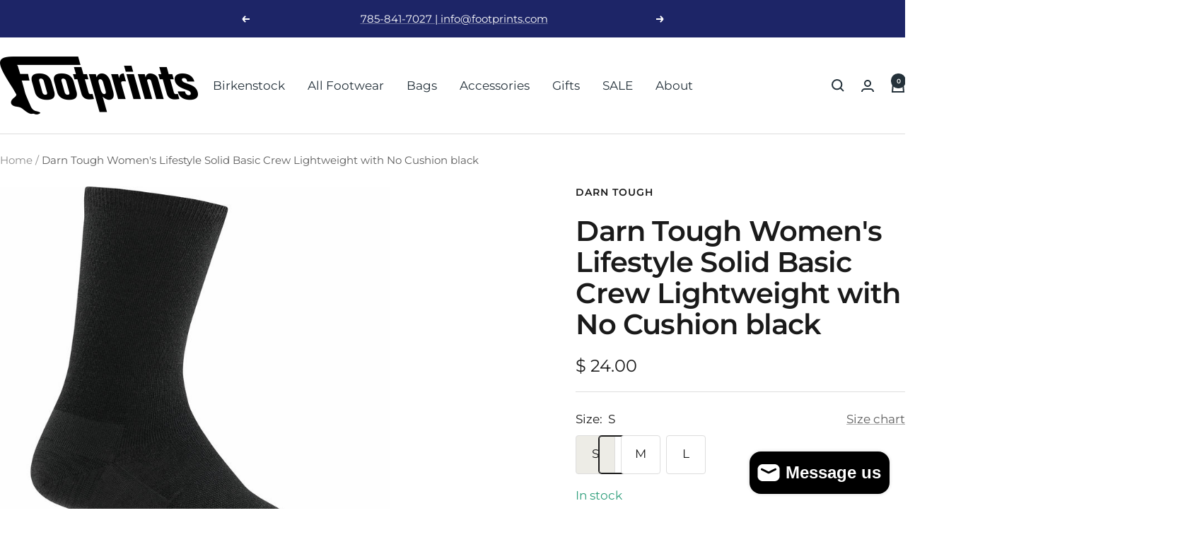

--- FILE ---
content_type: text/html; charset=utf-8
request_url: https://footprints.com/products/darn-tough-womens-lifestyle-solid-basic-crew-lightweight-with-no-cushion-black
body_size: 38363
content:
<!doctype html><html class="no-js" lang="en" dir="ltr">
  <head>
    <meta charset="utf-8">
    <meta name="viewport" content="width=device-width, initial-scale=1.0, height=device-height, minimum-scale=1.0, maximum-scale=1.0">
    <meta name="theme-color" content="#ffffff">

    <title>Darn Tough Women&#39;s Lifestyle Solid Basic Crew Lightweight with No Cush</title><meta name="description" content="Fortified with a high-density knit and the silkiest, softest Merino Wool, the Solid Basic sock is anything but. Neutral colors offer versatility fit for desk life and the natural fibers provide an endless comfort along the way. Height: CrewWeight: LightweightPair with: Sneakers, casual boots, dress shoes"><link rel="canonical" href="https://footprints.com/products/darn-tough-womens-lifestyle-solid-basic-crew-lightweight-with-no-cushion-black"><link rel="shortcut icon" href="//footprints.com/cdn/shop/files/Footprints_favicon_f53e273a-83bd-4c5a-8e40-a7d94b55379b.jpg?v=1708022666&width=96" type="image/png"><link rel="preconnect" href="https://cdn.shopify.com">
    <link rel="dns-prefetch" href="https://productreviews.shopifycdn.com">
    <link rel="dns-prefetch" href="https://www.google-analytics.com"><link rel="preconnect" href="https://fonts.shopifycdn.com" crossorigin><link rel="preload" as="style" href="//footprints.com/cdn/shop/t/119/assets/theme.css?v=63478811914582994961754679245">
    <link rel="preload" as="script" href="//footprints.com/cdn/shop/t/119/assets/vendor.js?v=32643890569905814191754679245">
    <link rel="preload" as="script" href="//footprints.com/cdn/shop/t/119/assets/theme.js?v=13336148083894211201754679245"><link rel="preload" as="fetch" href="/products/darn-tough-womens-lifestyle-solid-basic-crew-lightweight-with-no-cushion-black.js" crossorigin><link rel="preload" as="script" href="//footprints.com/cdn/shop/t/119/assets/flickity.js?v=176646718982628074891754679245"><meta property="og:type" content="product">
  <meta property="og:title" content="Darn Tough Women&#39;s Lifestyle Solid Basic Crew Lightweight with No Cushion black">
  <meta property="product:price:amount" content="24.00">
  <meta property="product:price:currency" content="USD">
  <meta property="product:availability" content="in stock"><meta property="og:image" content="http://footprints.com/cdn/shop/files/6012_Black-1771x2100-c8aa42a2-1cae-4a81-b384-135291ccef5f.jpg?v=1691079543&width=1024">
  <meta property="og:image:secure_url" content="https://footprints.com/cdn/shop/files/6012_Black-1771x2100-c8aa42a2-1cae-4a81-b384-135291ccef5f.jpg?v=1691079543&width=1024">
  <meta property="og:image:width" content="2100">
  <meta property="og:image:height" content="2100"><meta property="og:description" content="Fortified with a high-density knit and the silkiest, softest Merino Wool, the Solid Basic sock is anything but. Neutral colors offer versatility fit for desk life and the natural fibers provide an endless comfort along the way. Height: CrewWeight: LightweightPair with: Sneakers, casual boots, dress shoes"><meta property="og:url" content="https://footprints.com/products/darn-tough-womens-lifestyle-solid-basic-crew-lightweight-with-no-cushion-black">
<meta property="og:site_name" content="Footprints Lawrence"><meta name="twitter:card" content="summary"><meta name="twitter:title" content="Darn Tough Women&#39;s Lifestyle Solid Basic Crew Lightweight with No Cushion black">
  <meta name="twitter:description" content="
Fortified with a high-density knit and the silkiest, softest Merino Wool, the Solid Basic sock is anything but. Neutral colors offer versatility fit for desk life and the natural fibers provide an endless comfort along the way.
Height: CrewWeight: LightweightPair with: Sneakers, casual boots, dress shoes"><meta name="twitter:image" content="https://footprints.com/cdn/shop/files/6012_Black-1771x2100-c8aa42a2-1cae-4a81-b384-135291ccef5f.jpg?v=1691079543&width=1200">
  <meta name="twitter:image:alt" content="">
    <script type="application/ld+json">{"@context":"http:\/\/schema.org\/","@id":"\/products\/darn-tough-womens-lifestyle-solid-basic-crew-lightweight-with-no-cushion-black#product","@type":"ProductGroup","brand":{"@type":"Brand","name":"Darn Tough"},"category":"Socks","description":"\nFortified with a high-density knit and the silkiest, softest Merino Wool, the Solid Basic sock is anything but. Neutral colors offer versatility fit for desk life and the natural fibers provide an endless comfort along the way.\nHeight: CrewWeight: LightweightPair with: Sneakers, casual boots, dress shoes","hasVariant":[{"@id":"\/products\/darn-tough-womens-lifestyle-solid-basic-crew-lightweight-with-no-cushion-black?variant=44011939266777#variant","@type":"Product","gtin":"642249166750","image":"https:\/\/footprints.com\/cdn\/shop\/files\/6012_Black-1771x2100-c8aa42a2-1cae-4a81-b384-135291ccef5f.jpg?v=1691079543\u0026width=1920","name":"Darn Tough Women's Lifestyle Solid Basic Crew Lightweight with No Cushion black - S","offers":{"@id":"\/products\/darn-tough-womens-lifestyle-solid-basic-crew-lightweight-with-no-cushion-black?variant=44011939266777#offer","@type":"Offer","availability":"http:\/\/schema.org\/InStock","price":"24.00","priceCurrency":"USD","url":"https:\/\/footprints.com\/products\/darn-tough-womens-lifestyle-solid-basic-crew-lightweight-with-no-cushion-black?variant=44011939266777"},"sku":"DT6012-BLACK-S"},{"@id":"\/products\/darn-tough-womens-lifestyle-solid-basic-crew-lightweight-with-no-cushion-black?variant=44011939299545#variant","@type":"Product","gtin":"642249166743","image":"https:\/\/footprints.com\/cdn\/shop\/files\/6012_Black-1771x2100-c8aa42a2-1cae-4a81-b384-135291ccef5f.jpg?v=1691079543\u0026width=1920","name":"Darn Tough Women's Lifestyle Solid Basic Crew Lightweight with No Cushion black - M","offers":{"@id":"\/products\/darn-tough-womens-lifestyle-solid-basic-crew-lightweight-with-no-cushion-black?variant=44011939299545#offer","@type":"Offer","availability":"http:\/\/schema.org\/InStock","price":"24.00","priceCurrency":"USD","url":"https:\/\/footprints.com\/products\/darn-tough-womens-lifestyle-solid-basic-crew-lightweight-with-no-cushion-black?variant=44011939299545"},"sku":"DT6012-BLACK-M"},{"@id":"\/products\/darn-tough-womens-lifestyle-solid-basic-crew-lightweight-with-no-cushion-black?variant=44011939332313#variant","@type":"Product","gtin":"642249166736","image":"https:\/\/footprints.com\/cdn\/shop\/files\/6012_Black-1771x2100-c8aa42a2-1cae-4a81-b384-135291ccef5f.jpg?v=1691079543\u0026width=1920","name":"Darn Tough Women's Lifestyle Solid Basic Crew Lightweight with No Cushion black - L","offers":{"@id":"\/products\/darn-tough-womens-lifestyle-solid-basic-crew-lightweight-with-no-cushion-black?variant=44011939332313#offer","@type":"Offer","availability":"http:\/\/schema.org\/InStock","price":"24.00","priceCurrency":"USD","url":"https:\/\/footprints.com\/products\/darn-tough-womens-lifestyle-solid-basic-crew-lightweight-with-no-cushion-black?variant=44011939332313"},"sku":"DT6012-BLACK-L"}],"name":"Darn Tough Women's Lifestyle Solid Basic Crew Lightweight with No Cushion black","productGroupID":"8230478577881","url":"https:\/\/footprints.com\/products\/darn-tough-womens-lifestyle-solid-basic-crew-lightweight-with-no-cushion-black"}</script><script type="application/ld+json">
  {
    "@context": "https://schema.org",
    "@type": "BreadcrumbList",
    "itemListElement": [{
        "@type": "ListItem",
        "position": 1,
        "name": "Home",
        "item": "https://footprints.com"
      },{
            "@type": "ListItem",
            "position": 2,
            "name": "Darn Tough Women's Lifestyle Solid Basic Crew Lightweight with No Cushion black",
            "item": "https://footprints.com/products/darn-tough-womens-lifestyle-solid-basic-crew-lightweight-with-no-cushion-black"
          }]
  }
</script>
    <link rel="preload" href="//footprints.com/cdn/fonts/montserrat/montserrat_n6.1326b3e84230700ef15b3a29fb520639977513e0.woff2" as="font" type="font/woff2" crossorigin><link rel="preload" href="//footprints.com/cdn/fonts/montserrat/montserrat_n4.81949fa0ac9fd2021e16436151e8eaa539321637.woff2" as="font" type="font/woff2" crossorigin><style>
  /* Typography (heading) */
  @font-face {
  font-family: Montserrat;
  font-weight: 600;
  font-style: normal;
  font-display: swap;
  src: url("//footprints.com/cdn/fonts/montserrat/montserrat_n6.1326b3e84230700ef15b3a29fb520639977513e0.woff2") format("woff2"),
       url("//footprints.com/cdn/fonts/montserrat/montserrat_n6.652f051080eb14192330daceed8cd53dfdc5ead9.woff") format("woff");
}

@font-face {
  font-family: Montserrat;
  font-weight: 600;
  font-style: italic;
  font-display: swap;
  src: url("//footprints.com/cdn/fonts/montserrat/montserrat_i6.e90155dd2f004112a61c0322d66d1f59dadfa84b.woff2") format("woff2"),
       url("//footprints.com/cdn/fonts/montserrat/montserrat_i6.41470518d8e9d7f1bcdd29a447c2397e5393943f.woff") format("woff");
}

/* Typography (body) */
  @font-face {
  font-family: Montserrat;
  font-weight: 400;
  font-style: normal;
  font-display: swap;
  src: url("//footprints.com/cdn/fonts/montserrat/montserrat_n4.81949fa0ac9fd2021e16436151e8eaa539321637.woff2") format("woff2"),
       url("//footprints.com/cdn/fonts/montserrat/montserrat_n4.a6c632ca7b62da89c3594789ba828388aac693fe.woff") format("woff");
}

@font-face {
  font-family: Montserrat;
  font-weight: 400;
  font-style: italic;
  font-display: swap;
  src: url("//footprints.com/cdn/fonts/montserrat/montserrat_i4.5a4ea298b4789e064f62a29aafc18d41f09ae59b.woff2") format("woff2"),
       url("//footprints.com/cdn/fonts/montserrat/montserrat_i4.072b5869c5e0ed5b9d2021e4c2af132e16681ad2.woff") format("woff");
}

@font-face {
  font-family: Montserrat;
  font-weight: 600;
  font-style: normal;
  font-display: swap;
  src: url("//footprints.com/cdn/fonts/montserrat/montserrat_n6.1326b3e84230700ef15b3a29fb520639977513e0.woff2") format("woff2"),
       url("//footprints.com/cdn/fonts/montserrat/montserrat_n6.652f051080eb14192330daceed8cd53dfdc5ead9.woff") format("woff");
}

@font-face {
  font-family: Montserrat;
  font-weight: 600;
  font-style: italic;
  font-display: swap;
  src: url("//footprints.com/cdn/fonts/montserrat/montserrat_i6.e90155dd2f004112a61c0322d66d1f59dadfa84b.woff2") format("woff2"),
       url("//footprints.com/cdn/fonts/montserrat/montserrat_i6.41470518d8e9d7f1bcdd29a447c2397e5393943f.woff") format("woff");
}

:root {--heading-color: 26, 26, 26;
    --text-color: 26, 26, 26;
    --background: 255, 255, 255;
    --secondary-background: 237, 236, 230;
    --border-color: 221, 221, 221;
    --border-color-darker: 163, 163, 163;
    --success-color: 46, 158, 123;
    --success-background: 213, 236, 229;
    --error-color: 222, 42, 42;
    --error-background: 253, 240, 240;
    --primary-button-background: 29, 37, 103;
    --primary-button-text-color: 255, 255, 255;
    --secondary-button-background: 249, 249, 249;
    --secondary-button-text-color: 36, 49, 58;
    --product-star-rating: 246, 164, 41;
    --product-on-sale-accent: 145, 59, 89;
    --product-sold-out-accent: 111, 113, 155;
    --product-custom-label-background: 64, 93, 230;
    --product-custom-label-text-color: 255, 255, 255;
    --product-custom-label-2-background: 207, 216, 223;
    --product-custom-label-2-text-color: 0, 0, 0;
    --product-low-stock-text-color: 222, 42, 42;
    --product-in-stock-text-color: 46, 158, 123;
    --loading-bar-background: 26, 26, 26;

    /* We duplicate some "base" colors as root colors, which is useful to use on drawer elements or popover without. Those should not be overridden to avoid issues */
    --root-heading-color: 26, 26, 26;
    --root-text-color: 26, 26, 26;
    --root-background: 255, 255, 255;
    --root-border-color: 221, 221, 221;
    --root-primary-button-background: 29, 37, 103;
    --root-primary-button-text-color: 255, 255, 255;

    --base-font-size: 17px;
    --heading-font-family: Montserrat, sans-serif;
    --heading-font-weight: 600;
    --heading-font-style: normal;
    --heading-text-transform: normal;
    --text-font-family: Montserrat, sans-serif;
    --text-font-weight: 400;
    --text-font-style: normal;
    --text-font-bold-weight: 600;

    /* Typography (font size) */
    --heading-xxsmall-font-size: 11px;
    --heading-xsmall-font-size: 11px;
    --heading-small-font-size: 13px;
    --heading-large-font-size: 40px;
    --heading-h1-font-size: 40px;
    --heading-h2-font-size: 32px;
    --heading-h3-font-size: 28px;
    --heading-h4-font-size: 26px;
    --heading-h5-font-size: 22px;
    --heading-h6-font-size: 18px;

    /* Control the look and feel of the theme by changing radius of various elements */
    --button-border-radius: 4px;
    --block-border-radius: 8px;
    --block-border-radius-reduced: 4px;
    --color-swatch-border-radius: 100%;

    /* Button size */
    --button-height: 48px;
    --button-small-height: 40px;

    /* Form related */
    --form-input-field-height: 48px;
    --form-input-gap: 16px;
    --form-submit-margin: 24px;

    /* Product listing related variables */
    --product-list-block-spacing: 32px;

    /* Video related */
    --play-button-background: 255, 255, 255;
    --play-button-arrow: 26, 26, 26;

    /* RTL support */
    --transform-logical-flip: 1;
    --transform-origin-start: left;
    --transform-origin-end: right;

    /* Other */
    --zoom-cursor-svg-url: url(//footprints.com/cdn/shop/t/119/assets/zoom-cursor.svg?v=1201279167966953441754679268);
    --arrow-right-svg-url: url(//footprints.com/cdn/shop/t/119/assets/arrow-right.svg?v=88946934944805437251754679268);
    --arrow-left-svg-url: url(//footprints.com/cdn/shop/t/119/assets/arrow-left.svg?v=112457598847827652331754679268);

    /* Some useful variables that we can reuse in our CSS. Some explanation are needed for some of them:
       - container-max-width-minus-gutters: represents the container max width without the edge gutters
       - container-outer-width: considering the screen width, represent all the space outside the container
       - container-outer-margin: same as container-outer-width but get set to 0 inside a container
       - container-inner-width: the effective space inside the container (minus gutters)
       - grid-column-width: represents the width of a single column of the grid
       - vertical-breather: this is a variable that defines the global "spacing" between sections, and inside the section
                            to create some "breath" and minimum spacing
     */
    --container-max-width: 1600px;
    --container-gutter: 24px;
    --container-max-width-minus-gutters: calc(var(--container-max-width) - (var(--container-gutter)) * 2);
    --container-outer-width: max(calc((100vw - var(--container-max-width-minus-gutters)) / 2), var(--container-gutter));
    --container-outer-margin: var(--container-outer-width);
    --container-inner-width: calc(100vw - var(--container-outer-width) * 2);

    --grid-column-count: 10;
    --grid-gap: 24px;
    --grid-column-width: calc((100vw - var(--container-outer-width) * 2 - var(--grid-gap) * (var(--grid-column-count) - 1)) / var(--grid-column-count));

    --vertical-breather: 28px;
    --vertical-breather-tight: 28px;

    /* Shopify related variables */
    --payment-terms-background-color: #ffffff;
  }

  @media screen and (min-width: 741px) {
    :root {
      --container-gutter: 40px;
      --grid-column-count: 20;
      --vertical-breather: 40px;
      --vertical-breather-tight: 40px;

      /* Typography (font size) */
      --heading-xsmall-font-size: 13px;
      --heading-small-font-size: 14px;
      --heading-large-font-size: 58px;
      --heading-h1-font-size: 58px;
      --heading-h2-font-size: 44px;
      --heading-h3-font-size: 36px;
      --heading-h4-font-size: 28px;
      --heading-h5-font-size: 22px;
      --heading-h6-font-size: 20px;

      /* Form related */
      --form-input-field-height: 52px;
      --form-submit-margin: 32px;

      /* Button size */
      --button-height: 52px;
      --button-small-height: 44px;
    }
  }

  @media screen and (min-width: 1200px) {
    :root {
      --vertical-breather: 48px;
      --vertical-breather-tight: 48px;
      --product-list-block-spacing: 48px;

      /* Typography */
      --heading-large-font-size: 72px;
      --heading-h1-font-size: 62px;
      --heading-h2-font-size: 54px;
      --heading-h3-font-size: 40px;
      --heading-h4-font-size: 34px;
      --heading-h5-font-size: 26px;
      --heading-h6-font-size: 18px;
    }
  }

  @media screen and (min-width: 1600px) {
    :root {
      --vertical-breather: 48px;
      --vertical-breather-tight: 48px;
    }
  }
</style>
    <script>
  // This allows to expose several variables to the global scope, to be used in scripts
  window.themeVariables = {
    settings: {
      direction: "ltr",
      pageType: "product",
      cartCount: 0,
      moneyFormat: "$ {{amount}}",
      moneyWithCurrencyFormat: "$ {{amount}} USD",
      showVendor: true,
      discountMode: "saving",
      currencyCodeEnabled: false,
      cartType: "drawer",
      cartCurrency: "USD",
      mobileZoomFactor: 2.5
    },

    routes: {
      host: "footprints.com",
      rootUrl: "\/",
      rootUrlWithoutSlash: '',
      cartUrl: "\/cart",
      cartAddUrl: "\/cart\/add",
      cartChangeUrl: "\/cart\/change",
      searchUrl: "\/search",
      predictiveSearchUrl: "\/search\/suggest",
      productRecommendationsUrl: "\/recommendations\/products"
    },

    strings: {
      accessibilityDelete: "Delete",
      accessibilityClose: "Close",
      collectionSoldOut: "Sold out",
      collectionDiscount: "Save @savings@",
      productSalePrice: "Sale price",
      productRegularPrice: "Regular price",
      productFormUnavailable: "Unavailable",
      productFormSoldOut: "Sold out",
      productFormPreOrder: "Pre-order",
      productFormAddToCart: "Add to cart",
      searchNoResults: "No results could be found.",
      searchNewSearch: "New search",
      searchProducts: "Products",
      searchArticles: "Journal",
      searchPages: "Pages",
      searchCollections: "Collections",
      cartViewCart: "View cart",
      cartItemAdded: "Item added to your cart!",
      cartItemAddedShort: "Added to your cart!",
      cartAddOrderNote: "Add order note",
      cartEditOrderNote: "Edit order note",
      shippingEstimatorNoResults: "Sorry, we do not ship to your address.",
      shippingEstimatorOneResult: "There is one shipping rate for your address:",
      shippingEstimatorMultipleResults: "There are several shipping rates for your address:",
      shippingEstimatorError: "One or more error occurred while retrieving shipping rates:"
    },

    libs: {
      flickity: "\/\/footprints.com\/cdn\/shop\/t\/119\/assets\/flickity.js?v=176646718982628074891754679245",
      photoswipe: "\/\/footprints.com\/cdn\/shop\/t\/119\/assets\/photoswipe.js?v=132268647426145925301754679245",
      qrCode: "\/\/footprints.com\/cdn\/shopifycloud\/storefront\/assets\/themes_support\/vendor\/qrcode-3f2b403b.js"
    },

    breakpoints: {
      phone: 'screen and (max-width: 740px)',
      tablet: 'screen and (min-width: 741px) and (max-width: 999px)',
      tabletAndUp: 'screen and (min-width: 741px)',
      pocket: 'screen and (max-width: 999px)',
      lap: 'screen and (min-width: 1000px) and (max-width: 1199px)',
      lapAndUp: 'screen and (min-width: 1000px)',
      desktop: 'screen and (min-width: 1200px)',
      wide: 'screen and (min-width: 1400px)'
    }
  };

  window.addEventListener('pageshow', async () => {
    const cartContent = await (await fetch(`${window.themeVariables.routes.cartUrl}.js`, {cache: 'reload'})).json();
    document.documentElement.dispatchEvent(new CustomEvent('cart:refresh', {detail: {cart: cartContent}}));
  });

  if ('noModule' in HTMLScriptElement.prototype) {
    // Old browsers (like IE) that does not support module will be considered as if not executing JS at all
    document.documentElement.className = document.documentElement.className.replace('no-js', 'js');

    requestAnimationFrame(() => {
      const viewportHeight = (window.visualViewport ? window.visualViewport.height : document.documentElement.clientHeight);
      document.documentElement.style.setProperty('--window-height',viewportHeight + 'px');
    });
  }// We save the product ID in local storage to be eventually used for recently viewed section
    try {
      const items = JSON.parse(localStorage.getItem('theme:recently-viewed-products') || '[]');

      // We check if the current product already exists, and if it does not, we add it at the start
      if (!items.includes(8230478577881)) {
        items.unshift(8230478577881);
      }

      localStorage.setItem('theme:recently-viewed-products', JSON.stringify(items.slice(0, 20)));
    } catch (e) {
      // Safari in private mode does not allow setting item, we silently fail
    }</script>

    <link rel="stylesheet" href="//footprints.com/cdn/shop/t/119/assets/theme.css?v=63478811914582994961754679245">

    <script src="//footprints.com/cdn/shop/t/119/assets/vendor.js?v=32643890569905814191754679245" defer></script>
    <script src="//footprints.com/cdn/shop/t/119/assets/theme.js?v=13336148083894211201754679245" defer></script>
    <script src="//footprints.com/cdn/shop/t/119/assets/custom.js?v=167639537848865775061754679245" defer></script>

    <script>window.performance && window.performance.mark && window.performance.mark('shopify.content_for_header.start');</script><meta id="shopify-digital-wallet" name="shopify-digital-wallet" content="/6902837/digital_wallets/dialog">
<link rel="alternate" type="application/json+oembed" href="https://footprints.com/products/darn-tough-womens-lifestyle-solid-basic-crew-lightweight-with-no-cushion-black.oembed">
<script async="async" src="/checkouts/internal/preloads.js?locale=en-US"></script>
<script id="shopify-features" type="application/json">{"accessToken":"fd01b0c1653cda08605ea0f19e6913d8","betas":["rich-media-storefront-analytics"],"domain":"footprints.com","predictiveSearch":true,"shopId":6902837,"locale":"en"}</script>
<script>var Shopify = Shopify || {};
Shopify.shop = "footprints-lawrence.myshopify.com";
Shopify.locale = "en";
Shopify.currency = {"active":"USD","rate":"1.0"};
Shopify.country = "US";
Shopify.theme = {"name":"Focal (8\/8\/2025 Update)","id":152331714777,"schema_name":"Focal","schema_version":"12.7.1","theme_store_id":714,"role":"main"};
Shopify.theme.handle = "null";
Shopify.theme.style = {"id":null,"handle":null};
Shopify.cdnHost = "footprints.com/cdn";
Shopify.routes = Shopify.routes || {};
Shopify.routes.root = "/";</script>
<script type="module">!function(o){(o.Shopify=o.Shopify||{}).modules=!0}(window);</script>
<script>!function(o){function n(){var o=[];function n(){o.push(Array.prototype.slice.apply(arguments))}return n.q=o,n}var t=o.Shopify=o.Shopify||{};t.loadFeatures=n(),t.autoloadFeatures=n()}(window);</script>
<script id="shop-js-analytics" type="application/json">{"pageType":"product"}</script>
<script defer="defer" async type="module" src="//footprints.com/cdn/shopifycloud/shop-js/modules/v2/client.init-shop-cart-sync_C5BV16lS.en.esm.js"></script>
<script defer="defer" async type="module" src="//footprints.com/cdn/shopifycloud/shop-js/modules/v2/chunk.common_CygWptCX.esm.js"></script>
<script type="module">
  await import("//footprints.com/cdn/shopifycloud/shop-js/modules/v2/client.init-shop-cart-sync_C5BV16lS.en.esm.js");
await import("//footprints.com/cdn/shopifycloud/shop-js/modules/v2/chunk.common_CygWptCX.esm.js");

  window.Shopify.SignInWithShop?.initShopCartSync?.({"fedCMEnabled":true,"windoidEnabled":true});

</script>
<script>(function() {
  var isLoaded = false;
  function asyncLoad() {
    if (isLoaded) return;
    isLoaded = true;
    var urls = ["https:\/\/chimpstatic.com\/mcjs-connected\/js\/users\/178fdd7836c1aced3b8b8ec54\/47f8e3e07c03576da9664649d.js?shop=footprints-lawrence.myshopify.com"];
    for (var i = 0; i < urls.length; i++) {
      var s = document.createElement('script');
      s.type = 'text/javascript';
      s.async = true;
      s.src = urls[i];
      var x = document.getElementsByTagName('script')[0];
      x.parentNode.insertBefore(s, x);
    }
  };
  if(window.attachEvent) {
    window.attachEvent('onload', asyncLoad);
  } else {
    window.addEventListener('load', asyncLoad, false);
  }
})();</script>
<script id="__st">var __st={"a":6902837,"offset":-21600,"reqid":"3fb396fd-e09a-4006-97ab-7ab0f8c6a095-1768630668","pageurl":"footprints.com\/products\/darn-tough-womens-lifestyle-solid-basic-crew-lightweight-with-no-cushion-black","u":"3aed9d06b029","p":"product","rtyp":"product","rid":8230478577881};</script>
<script>window.ShopifyPaypalV4VisibilityTracking = true;</script>
<script id="captcha-bootstrap">!function(){'use strict';const t='contact',e='account',n='new_comment',o=[[t,t],['blogs',n],['comments',n],[t,'customer']],c=[[e,'customer_login'],[e,'guest_login'],[e,'recover_customer_password'],[e,'create_customer']],r=t=>t.map((([t,e])=>`form[action*='/${t}']:not([data-nocaptcha='true']) input[name='form_type'][value='${e}']`)).join(','),a=t=>()=>t?[...document.querySelectorAll(t)].map((t=>t.form)):[];function s(){const t=[...o],e=r(t);return a(e)}const i='password',u='form_key',d=['recaptcha-v3-token','g-recaptcha-response','h-captcha-response',i],f=()=>{try{return window.sessionStorage}catch{return}},m='__shopify_v',_=t=>t.elements[u];function p(t,e,n=!1){try{const o=window.sessionStorage,c=JSON.parse(o.getItem(e)),{data:r}=function(t){const{data:e,action:n}=t;return t[m]||n?{data:e,action:n}:{data:t,action:n}}(c);for(const[e,n]of Object.entries(r))t.elements[e]&&(t.elements[e].value=n);n&&o.removeItem(e)}catch(o){console.error('form repopulation failed',{error:o})}}const l='form_type',E='cptcha';function T(t){t.dataset[E]=!0}const w=window,h=w.document,L='Shopify',v='ce_forms',y='captcha';let A=!1;((t,e)=>{const n=(g='f06e6c50-85a8-45c8-87d0-21a2b65856fe',I='https://cdn.shopify.com/shopifycloud/storefront-forms-hcaptcha/ce_storefront_forms_captcha_hcaptcha.v1.5.2.iife.js',D={infoText:'Protected by hCaptcha',privacyText:'Privacy',termsText:'Terms'},(t,e,n)=>{const o=w[L][v],c=o.bindForm;if(c)return c(t,g,e,D).then(n);var r;o.q.push([[t,g,e,D],n]),r=I,A||(h.body.append(Object.assign(h.createElement('script'),{id:'captcha-provider',async:!0,src:r})),A=!0)});var g,I,D;w[L]=w[L]||{},w[L][v]=w[L][v]||{},w[L][v].q=[],w[L][y]=w[L][y]||{},w[L][y].protect=function(t,e){n(t,void 0,e),T(t)},Object.freeze(w[L][y]),function(t,e,n,w,h,L){const[v,y,A,g]=function(t,e,n){const i=e?o:[],u=t?c:[],d=[...i,...u],f=r(d),m=r(i),_=r(d.filter((([t,e])=>n.includes(e))));return[a(f),a(m),a(_),s()]}(w,h,L),I=t=>{const e=t.target;return e instanceof HTMLFormElement?e:e&&e.form},D=t=>v().includes(t);t.addEventListener('submit',(t=>{const e=I(t);if(!e)return;const n=D(e)&&!e.dataset.hcaptchaBound&&!e.dataset.recaptchaBound,o=_(e),c=g().includes(e)&&(!o||!o.value);(n||c)&&t.preventDefault(),c&&!n&&(function(t){try{if(!f())return;!function(t){const e=f();if(!e)return;const n=_(t);if(!n)return;const o=n.value;o&&e.removeItem(o)}(t);const e=Array.from(Array(32),(()=>Math.random().toString(36)[2])).join('');!function(t,e){_(t)||t.append(Object.assign(document.createElement('input'),{type:'hidden',name:u})),t.elements[u].value=e}(t,e),function(t,e){const n=f();if(!n)return;const o=[...t.querySelectorAll(`input[type='${i}']`)].map((({name:t})=>t)),c=[...d,...o],r={};for(const[a,s]of new FormData(t).entries())c.includes(a)||(r[a]=s);n.setItem(e,JSON.stringify({[m]:1,action:t.action,data:r}))}(t,e)}catch(e){console.error('failed to persist form',e)}}(e),e.submit())}));const S=(t,e)=>{t&&!t.dataset[E]&&(n(t,e.some((e=>e===t))),T(t))};for(const o of['focusin','change'])t.addEventListener(o,(t=>{const e=I(t);D(e)&&S(e,y())}));const B=e.get('form_key'),M=e.get(l),P=B&&M;t.addEventListener('DOMContentLoaded',(()=>{const t=y();if(P)for(const e of t)e.elements[l].value===M&&p(e,B);[...new Set([...A(),...v().filter((t=>'true'===t.dataset.shopifyCaptcha))])].forEach((e=>S(e,t)))}))}(h,new URLSearchParams(w.location.search),n,t,e,['guest_login'])})(!0,!0)}();</script>
<script integrity="sha256-4kQ18oKyAcykRKYeNunJcIwy7WH5gtpwJnB7kiuLZ1E=" data-source-attribution="shopify.loadfeatures" defer="defer" src="//footprints.com/cdn/shopifycloud/storefront/assets/storefront/load_feature-a0a9edcb.js" crossorigin="anonymous"></script>
<script data-source-attribution="shopify.dynamic_checkout.dynamic.init">var Shopify=Shopify||{};Shopify.PaymentButton=Shopify.PaymentButton||{isStorefrontPortableWallets:!0,init:function(){window.Shopify.PaymentButton.init=function(){};var t=document.createElement("script");t.src="https://footprints.com/cdn/shopifycloud/portable-wallets/latest/portable-wallets.en.js",t.type="module",document.head.appendChild(t)}};
</script>
<script data-source-attribution="shopify.dynamic_checkout.buyer_consent">
  function portableWalletsHideBuyerConsent(e){var t=document.getElementById("shopify-buyer-consent"),n=document.getElementById("shopify-subscription-policy-button");t&&n&&(t.classList.add("hidden"),t.setAttribute("aria-hidden","true"),n.removeEventListener("click",e))}function portableWalletsShowBuyerConsent(e){var t=document.getElementById("shopify-buyer-consent"),n=document.getElementById("shopify-subscription-policy-button");t&&n&&(t.classList.remove("hidden"),t.removeAttribute("aria-hidden"),n.addEventListener("click",e))}window.Shopify?.PaymentButton&&(window.Shopify.PaymentButton.hideBuyerConsent=portableWalletsHideBuyerConsent,window.Shopify.PaymentButton.showBuyerConsent=portableWalletsShowBuyerConsent);
</script>
<script>
  function portableWalletsCleanup(e){e&&e.src&&console.error("Failed to load portable wallets script "+e.src);var t=document.querySelectorAll("shopify-accelerated-checkout .shopify-payment-button__skeleton, shopify-accelerated-checkout-cart .wallet-cart-button__skeleton"),e=document.getElementById("shopify-buyer-consent");for(let e=0;e<t.length;e++)t[e].remove();e&&e.remove()}function portableWalletsNotLoadedAsModule(e){e instanceof ErrorEvent&&"string"==typeof e.message&&e.message.includes("import.meta")&&"string"==typeof e.filename&&e.filename.includes("portable-wallets")&&(window.removeEventListener("error",portableWalletsNotLoadedAsModule),window.Shopify.PaymentButton.failedToLoad=e,"loading"===document.readyState?document.addEventListener("DOMContentLoaded",window.Shopify.PaymentButton.init):window.Shopify.PaymentButton.init())}window.addEventListener("error",portableWalletsNotLoadedAsModule);
</script>

<script type="module" src="https://footprints.com/cdn/shopifycloud/portable-wallets/latest/portable-wallets.en.js" onError="portableWalletsCleanup(this)" crossorigin="anonymous"></script>
<script nomodule>
  document.addEventListener("DOMContentLoaded", portableWalletsCleanup);
</script>

<link id="shopify-accelerated-checkout-styles" rel="stylesheet" media="screen" href="https://footprints.com/cdn/shopifycloud/portable-wallets/latest/accelerated-checkout-backwards-compat.css" crossorigin="anonymous">
<style id="shopify-accelerated-checkout-cart">
        #shopify-buyer-consent {
  margin-top: 1em;
  display: inline-block;
  width: 100%;
}

#shopify-buyer-consent.hidden {
  display: none;
}

#shopify-subscription-policy-button {
  background: none;
  border: none;
  padding: 0;
  text-decoration: underline;
  font-size: inherit;
  cursor: pointer;
}

#shopify-subscription-policy-button::before {
  box-shadow: none;
}

      </style>

<script>window.performance && window.performance.mark && window.performance.mark('shopify.content_for_header.end');</script>
  <script src="https://cdn.shopify.com/extensions/7bc9bb47-adfa-4267-963e-cadee5096caf/inbox-1252/assets/inbox-chat-loader.js" type="text/javascript" defer="defer"></script>
<link href="https://monorail-edge.shopifysvc.com" rel="dns-prefetch">
<script>(function(){if ("sendBeacon" in navigator && "performance" in window) {try {var session_token_from_headers = performance.getEntriesByType('navigation')[0].serverTiming.find(x => x.name == '_s').description;} catch {var session_token_from_headers = undefined;}var session_cookie_matches = document.cookie.match(/_shopify_s=([^;]*)/);var session_token_from_cookie = session_cookie_matches && session_cookie_matches.length === 2 ? session_cookie_matches[1] : "";var session_token = session_token_from_headers || session_token_from_cookie || "";function handle_abandonment_event(e) {var entries = performance.getEntries().filter(function(entry) {return /monorail-edge.shopifysvc.com/.test(entry.name);});if (!window.abandonment_tracked && entries.length === 0) {window.abandonment_tracked = true;var currentMs = Date.now();var navigation_start = performance.timing.navigationStart;var payload = {shop_id: 6902837,url: window.location.href,navigation_start,duration: currentMs - navigation_start,session_token,page_type: "product"};window.navigator.sendBeacon("https://monorail-edge.shopifysvc.com/v1/produce", JSON.stringify({schema_id: "online_store_buyer_site_abandonment/1.1",payload: payload,metadata: {event_created_at_ms: currentMs,event_sent_at_ms: currentMs}}));}}window.addEventListener('pagehide', handle_abandonment_event);}}());</script>
<script id="web-pixels-manager-setup">(function e(e,d,r,n,o){if(void 0===o&&(o={}),!Boolean(null===(a=null===(i=window.Shopify)||void 0===i?void 0:i.analytics)||void 0===a?void 0:a.replayQueue)){var i,a;window.Shopify=window.Shopify||{};var t=window.Shopify;t.analytics=t.analytics||{};var s=t.analytics;s.replayQueue=[],s.publish=function(e,d,r){return s.replayQueue.push([e,d,r]),!0};try{self.performance.mark("wpm:start")}catch(e){}var l=function(){var e={modern:/Edge?\/(1{2}[4-9]|1[2-9]\d|[2-9]\d{2}|\d{4,})\.\d+(\.\d+|)|Firefox\/(1{2}[4-9]|1[2-9]\d|[2-9]\d{2}|\d{4,})\.\d+(\.\d+|)|Chrom(ium|e)\/(9{2}|\d{3,})\.\d+(\.\d+|)|(Maci|X1{2}).+ Version\/(15\.\d+|(1[6-9]|[2-9]\d|\d{3,})\.\d+)([,.]\d+|)( \(\w+\)|)( Mobile\/\w+|) Safari\/|Chrome.+OPR\/(9{2}|\d{3,})\.\d+\.\d+|(CPU[ +]OS|iPhone[ +]OS|CPU[ +]iPhone|CPU IPhone OS|CPU iPad OS)[ +]+(15[._]\d+|(1[6-9]|[2-9]\d|\d{3,})[._]\d+)([._]\d+|)|Android:?[ /-](13[3-9]|1[4-9]\d|[2-9]\d{2}|\d{4,})(\.\d+|)(\.\d+|)|Android.+Firefox\/(13[5-9]|1[4-9]\d|[2-9]\d{2}|\d{4,})\.\d+(\.\d+|)|Android.+Chrom(ium|e)\/(13[3-9]|1[4-9]\d|[2-9]\d{2}|\d{4,})\.\d+(\.\d+|)|SamsungBrowser\/([2-9]\d|\d{3,})\.\d+/,legacy:/Edge?\/(1[6-9]|[2-9]\d|\d{3,})\.\d+(\.\d+|)|Firefox\/(5[4-9]|[6-9]\d|\d{3,})\.\d+(\.\d+|)|Chrom(ium|e)\/(5[1-9]|[6-9]\d|\d{3,})\.\d+(\.\d+|)([\d.]+$|.*Safari\/(?![\d.]+ Edge\/[\d.]+$))|(Maci|X1{2}).+ Version\/(10\.\d+|(1[1-9]|[2-9]\d|\d{3,})\.\d+)([,.]\d+|)( \(\w+\)|)( Mobile\/\w+|) Safari\/|Chrome.+OPR\/(3[89]|[4-9]\d|\d{3,})\.\d+\.\d+|(CPU[ +]OS|iPhone[ +]OS|CPU[ +]iPhone|CPU IPhone OS|CPU iPad OS)[ +]+(10[._]\d+|(1[1-9]|[2-9]\d|\d{3,})[._]\d+)([._]\d+|)|Android:?[ /-](13[3-9]|1[4-9]\d|[2-9]\d{2}|\d{4,})(\.\d+|)(\.\d+|)|Mobile Safari.+OPR\/([89]\d|\d{3,})\.\d+\.\d+|Android.+Firefox\/(13[5-9]|1[4-9]\d|[2-9]\d{2}|\d{4,})\.\d+(\.\d+|)|Android.+Chrom(ium|e)\/(13[3-9]|1[4-9]\d|[2-9]\d{2}|\d{4,})\.\d+(\.\d+|)|Android.+(UC? ?Browser|UCWEB|U3)[ /]?(15\.([5-9]|\d{2,})|(1[6-9]|[2-9]\d|\d{3,})\.\d+)\.\d+|SamsungBrowser\/(5\.\d+|([6-9]|\d{2,})\.\d+)|Android.+MQ{2}Browser\/(14(\.(9|\d{2,})|)|(1[5-9]|[2-9]\d|\d{3,})(\.\d+|))(\.\d+|)|K[Aa][Ii]OS\/(3\.\d+|([4-9]|\d{2,})\.\d+)(\.\d+|)/},d=e.modern,r=e.legacy,n=navigator.userAgent;return n.match(d)?"modern":n.match(r)?"legacy":"unknown"}(),u="modern"===l?"modern":"legacy",c=(null!=n?n:{modern:"",legacy:""})[u],f=function(e){return[e.baseUrl,"/wpm","/b",e.hashVersion,"modern"===e.buildTarget?"m":"l",".js"].join("")}({baseUrl:d,hashVersion:r,buildTarget:u}),m=function(e){var d=e.version,r=e.bundleTarget,n=e.surface,o=e.pageUrl,i=e.monorailEndpoint;return{emit:function(e){var a=e.status,t=e.errorMsg,s=(new Date).getTime(),l=JSON.stringify({metadata:{event_sent_at_ms:s},events:[{schema_id:"web_pixels_manager_load/3.1",payload:{version:d,bundle_target:r,page_url:o,status:a,surface:n,error_msg:t},metadata:{event_created_at_ms:s}}]});if(!i)return console&&console.warn&&console.warn("[Web Pixels Manager] No Monorail endpoint provided, skipping logging."),!1;try{return self.navigator.sendBeacon.bind(self.navigator)(i,l)}catch(e){}var u=new XMLHttpRequest;try{return u.open("POST",i,!0),u.setRequestHeader("Content-Type","text/plain"),u.send(l),!0}catch(e){return console&&console.warn&&console.warn("[Web Pixels Manager] Got an unhandled error while logging to Monorail."),!1}}}}({version:r,bundleTarget:l,surface:e.surface,pageUrl:self.location.href,monorailEndpoint:e.monorailEndpoint});try{o.browserTarget=l,function(e){var d=e.src,r=e.async,n=void 0===r||r,o=e.onload,i=e.onerror,a=e.sri,t=e.scriptDataAttributes,s=void 0===t?{}:t,l=document.createElement("script"),u=document.querySelector("head"),c=document.querySelector("body");if(l.async=n,l.src=d,a&&(l.integrity=a,l.crossOrigin="anonymous"),s)for(var f in s)if(Object.prototype.hasOwnProperty.call(s,f))try{l.dataset[f]=s[f]}catch(e){}if(o&&l.addEventListener("load",o),i&&l.addEventListener("error",i),u)u.appendChild(l);else{if(!c)throw new Error("Did not find a head or body element to append the script");c.appendChild(l)}}({src:f,async:!0,onload:function(){if(!function(){var e,d;return Boolean(null===(d=null===(e=window.Shopify)||void 0===e?void 0:e.analytics)||void 0===d?void 0:d.initialized)}()){var d=window.webPixelsManager.init(e)||void 0;if(d){var r=window.Shopify.analytics;r.replayQueue.forEach((function(e){var r=e[0],n=e[1],o=e[2];d.publishCustomEvent(r,n,o)})),r.replayQueue=[],r.publish=d.publishCustomEvent,r.visitor=d.visitor,r.initialized=!0}}},onerror:function(){return m.emit({status:"failed",errorMsg:"".concat(f," has failed to load")})},sri:function(e){var d=/^sha384-[A-Za-z0-9+/=]+$/;return"string"==typeof e&&d.test(e)}(c)?c:"",scriptDataAttributes:o}),m.emit({status:"loading"})}catch(e){m.emit({status:"failed",errorMsg:(null==e?void 0:e.message)||"Unknown error"})}}})({shopId: 6902837,storefrontBaseUrl: "https://footprints.com",extensionsBaseUrl: "https://extensions.shopifycdn.com/cdn/shopifycloud/web-pixels-manager",monorailEndpoint: "https://monorail-edge.shopifysvc.com/unstable/produce_batch",surface: "storefront-renderer",enabledBetaFlags: ["2dca8a86"],webPixelsConfigList: [{"id":"82411737","eventPayloadVersion":"v1","runtimeContext":"LAX","scriptVersion":"1","type":"CUSTOM","privacyPurposes":["ANALYTICS"],"name":"Google Analytics tag (migrated)"},{"id":"shopify-app-pixel","configuration":"{}","eventPayloadVersion":"v1","runtimeContext":"STRICT","scriptVersion":"0450","apiClientId":"shopify-pixel","type":"APP","privacyPurposes":["ANALYTICS","MARKETING"]},{"id":"shopify-custom-pixel","eventPayloadVersion":"v1","runtimeContext":"LAX","scriptVersion":"0450","apiClientId":"shopify-pixel","type":"CUSTOM","privacyPurposes":["ANALYTICS","MARKETING"]}],isMerchantRequest: false,initData: {"shop":{"name":"Footprints Lawrence","paymentSettings":{"currencyCode":"USD"},"myshopifyDomain":"footprints-lawrence.myshopify.com","countryCode":"US","storefrontUrl":"https:\/\/footprints.com"},"customer":null,"cart":null,"checkout":null,"productVariants":[{"price":{"amount":24.0,"currencyCode":"USD"},"product":{"title":"Darn Tough Women's Lifestyle Solid Basic Crew Lightweight with No Cushion black","vendor":"Darn Tough","id":"8230478577881","untranslatedTitle":"Darn Tough Women's Lifestyle Solid Basic Crew Lightweight with No Cushion black","url":"\/products\/darn-tough-womens-lifestyle-solid-basic-crew-lightweight-with-no-cushion-black","type":"Socks"},"id":"44011939266777","image":{"src":"\/\/footprints.com\/cdn\/shop\/files\/6012_Black-1771x2100-c8aa42a2-1cae-4a81-b384-135291ccef5f.jpg?v=1691079543"},"sku":"DT6012-BLACK-S","title":"S","untranslatedTitle":"S"},{"price":{"amount":24.0,"currencyCode":"USD"},"product":{"title":"Darn Tough Women's Lifestyle Solid Basic Crew Lightweight with No Cushion black","vendor":"Darn Tough","id":"8230478577881","untranslatedTitle":"Darn Tough Women's Lifestyle Solid Basic Crew Lightweight with No Cushion black","url":"\/products\/darn-tough-womens-lifestyle-solid-basic-crew-lightweight-with-no-cushion-black","type":"Socks"},"id":"44011939299545","image":{"src":"\/\/footprints.com\/cdn\/shop\/files\/6012_Black-1771x2100-c8aa42a2-1cae-4a81-b384-135291ccef5f.jpg?v=1691079543"},"sku":"DT6012-BLACK-M","title":"M","untranslatedTitle":"M"},{"price":{"amount":24.0,"currencyCode":"USD"},"product":{"title":"Darn Tough Women's Lifestyle Solid Basic Crew Lightweight with No Cushion black","vendor":"Darn Tough","id":"8230478577881","untranslatedTitle":"Darn Tough Women's Lifestyle Solid Basic Crew Lightweight with No Cushion black","url":"\/products\/darn-tough-womens-lifestyle-solid-basic-crew-lightweight-with-no-cushion-black","type":"Socks"},"id":"44011939332313","image":{"src":"\/\/footprints.com\/cdn\/shop\/files\/6012_Black-1771x2100-c8aa42a2-1cae-4a81-b384-135291ccef5f.jpg?v=1691079543"},"sku":"DT6012-BLACK-L","title":"L","untranslatedTitle":"L"}],"purchasingCompany":null},},"https://footprints.com/cdn","fcfee988w5aeb613cpc8e4bc33m6693e112",{"modern":"","legacy":""},{"shopId":"6902837","storefrontBaseUrl":"https:\/\/footprints.com","extensionBaseUrl":"https:\/\/extensions.shopifycdn.com\/cdn\/shopifycloud\/web-pixels-manager","surface":"storefront-renderer","enabledBetaFlags":"[\"2dca8a86\"]","isMerchantRequest":"false","hashVersion":"fcfee988w5aeb613cpc8e4bc33m6693e112","publish":"custom","events":"[[\"page_viewed\",{}],[\"product_viewed\",{\"productVariant\":{\"price\":{\"amount\":24.0,\"currencyCode\":\"USD\"},\"product\":{\"title\":\"Darn Tough Women's Lifestyle Solid Basic Crew Lightweight with No Cushion black\",\"vendor\":\"Darn Tough\",\"id\":\"8230478577881\",\"untranslatedTitle\":\"Darn Tough Women's Lifestyle Solid Basic Crew Lightweight with No Cushion black\",\"url\":\"\/products\/darn-tough-womens-lifestyle-solid-basic-crew-lightweight-with-no-cushion-black\",\"type\":\"Socks\"},\"id\":\"44011939266777\",\"image\":{\"src\":\"\/\/footprints.com\/cdn\/shop\/files\/6012_Black-1771x2100-c8aa42a2-1cae-4a81-b384-135291ccef5f.jpg?v=1691079543\"},\"sku\":\"DT6012-BLACK-S\",\"title\":\"S\",\"untranslatedTitle\":\"S\"}}]]"});</script><script>
  window.ShopifyAnalytics = window.ShopifyAnalytics || {};
  window.ShopifyAnalytics.meta = window.ShopifyAnalytics.meta || {};
  window.ShopifyAnalytics.meta.currency = 'USD';
  var meta = {"product":{"id":8230478577881,"gid":"gid:\/\/shopify\/Product\/8230478577881","vendor":"Darn Tough","type":"Socks","handle":"darn-tough-womens-lifestyle-solid-basic-crew-lightweight-with-no-cushion-black","variants":[{"id":44011939266777,"price":2400,"name":"Darn Tough Women's Lifestyle Solid Basic Crew Lightweight with No Cushion black - S","public_title":"S","sku":"DT6012-BLACK-S"},{"id":44011939299545,"price":2400,"name":"Darn Tough Women's Lifestyle Solid Basic Crew Lightweight with No Cushion black - M","public_title":"M","sku":"DT6012-BLACK-M"},{"id":44011939332313,"price":2400,"name":"Darn Tough Women's Lifestyle Solid Basic Crew Lightweight with No Cushion black - L","public_title":"L","sku":"DT6012-BLACK-L"}],"remote":false},"page":{"pageType":"product","resourceType":"product","resourceId":8230478577881,"requestId":"3fb396fd-e09a-4006-97ab-7ab0f8c6a095-1768630668"}};
  for (var attr in meta) {
    window.ShopifyAnalytics.meta[attr] = meta[attr];
  }
</script>
<script class="analytics">
  (function () {
    var customDocumentWrite = function(content) {
      var jquery = null;

      if (window.jQuery) {
        jquery = window.jQuery;
      } else if (window.Checkout && window.Checkout.$) {
        jquery = window.Checkout.$;
      }

      if (jquery) {
        jquery('body').append(content);
      }
    };

    var hasLoggedConversion = function(token) {
      if (token) {
        return document.cookie.indexOf('loggedConversion=' + token) !== -1;
      }
      return false;
    }

    var setCookieIfConversion = function(token) {
      if (token) {
        var twoMonthsFromNow = new Date(Date.now());
        twoMonthsFromNow.setMonth(twoMonthsFromNow.getMonth() + 2);

        document.cookie = 'loggedConversion=' + token + '; expires=' + twoMonthsFromNow;
      }
    }

    var trekkie = window.ShopifyAnalytics.lib = window.trekkie = window.trekkie || [];
    if (trekkie.integrations) {
      return;
    }
    trekkie.methods = [
      'identify',
      'page',
      'ready',
      'track',
      'trackForm',
      'trackLink'
    ];
    trekkie.factory = function(method) {
      return function() {
        var args = Array.prototype.slice.call(arguments);
        args.unshift(method);
        trekkie.push(args);
        return trekkie;
      };
    };
    for (var i = 0; i < trekkie.methods.length; i++) {
      var key = trekkie.methods[i];
      trekkie[key] = trekkie.factory(key);
    }
    trekkie.load = function(config) {
      trekkie.config = config || {};
      trekkie.config.initialDocumentCookie = document.cookie;
      var first = document.getElementsByTagName('script')[0];
      var script = document.createElement('script');
      script.type = 'text/javascript';
      script.onerror = function(e) {
        var scriptFallback = document.createElement('script');
        scriptFallback.type = 'text/javascript';
        scriptFallback.onerror = function(error) {
                var Monorail = {
      produce: function produce(monorailDomain, schemaId, payload) {
        var currentMs = new Date().getTime();
        var event = {
          schema_id: schemaId,
          payload: payload,
          metadata: {
            event_created_at_ms: currentMs,
            event_sent_at_ms: currentMs
          }
        };
        return Monorail.sendRequest("https://" + monorailDomain + "/v1/produce", JSON.stringify(event));
      },
      sendRequest: function sendRequest(endpointUrl, payload) {
        // Try the sendBeacon API
        if (window && window.navigator && typeof window.navigator.sendBeacon === 'function' && typeof window.Blob === 'function' && !Monorail.isIos12()) {
          var blobData = new window.Blob([payload], {
            type: 'text/plain'
          });

          if (window.navigator.sendBeacon(endpointUrl, blobData)) {
            return true;
          } // sendBeacon was not successful

        } // XHR beacon

        var xhr = new XMLHttpRequest();

        try {
          xhr.open('POST', endpointUrl);
          xhr.setRequestHeader('Content-Type', 'text/plain');
          xhr.send(payload);
        } catch (e) {
          console.log(e);
        }

        return false;
      },
      isIos12: function isIos12() {
        return window.navigator.userAgent.lastIndexOf('iPhone; CPU iPhone OS 12_') !== -1 || window.navigator.userAgent.lastIndexOf('iPad; CPU OS 12_') !== -1;
      }
    };
    Monorail.produce('monorail-edge.shopifysvc.com',
      'trekkie_storefront_load_errors/1.1',
      {shop_id: 6902837,
      theme_id: 152331714777,
      app_name: "storefront",
      context_url: window.location.href,
      source_url: "//footprints.com/cdn/s/trekkie.storefront.cd680fe47e6c39ca5d5df5f0a32d569bc48c0f27.min.js"});

        };
        scriptFallback.async = true;
        scriptFallback.src = '//footprints.com/cdn/s/trekkie.storefront.cd680fe47e6c39ca5d5df5f0a32d569bc48c0f27.min.js';
        first.parentNode.insertBefore(scriptFallback, first);
      };
      script.async = true;
      script.src = '//footprints.com/cdn/s/trekkie.storefront.cd680fe47e6c39ca5d5df5f0a32d569bc48c0f27.min.js';
      first.parentNode.insertBefore(script, first);
    };
    trekkie.load(
      {"Trekkie":{"appName":"storefront","development":false,"defaultAttributes":{"shopId":6902837,"isMerchantRequest":null,"themeId":152331714777,"themeCityHash":"9052720820299795705","contentLanguage":"en","currency":"USD","eventMetadataId":"6f0d9f27-723b-4c97-8024-8f8861bb2462"},"isServerSideCookieWritingEnabled":true,"monorailRegion":"shop_domain","enabledBetaFlags":["65f19447"]},"Session Attribution":{},"S2S":{"facebookCapiEnabled":false,"source":"trekkie-storefront-renderer","apiClientId":580111}}
    );

    var loaded = false;
    trekkie.ready(function() {
      if (loaded) return;
      loaded = true;

      window.ShopifyAnalytics.lib = window.trekkie;

      var originalDocumentWrite = document.write;
      document.write = customDocumentWrite;
      try { window.ShopifyAnalytics.merchantGoogleAnalytics.call(this); } catch(error) {};
      document.write = originalDocumentWrite;

      window.ShopifyAnalytics.lib.page(null,{"pageType":"product","resourceType":"product","resourceId":8230478577881,"requestId":"3fb396fd-e09a-4006-97ab-7ab0f8c6a095-1768630668","shopifyEmitted":true});

      var match = window.location.pathname.match(/checkouts\/(.+)\/(thank_you|post_purchase)/)
      var token = match? match[1]: undefined;
      if (!hasLoggedConversion(token)) {
        setCookieIfConversion(token);
        window.ShopifyAnalytics.lib.track("Viewed Product",{"currency":"USD","variantId":44011939266777,"productId":8230478577881,"productGid":"gid:\/\/shopify\/Product\/8230478577881","name":"Darn Tough Women's Lifestyle Solid Basic Crew Lightweight with No Cushion black - S","price":"24.00","sku":"DT6012-BLACK-S","brand":"Darn Tough","variant":"S","category":"Socks","nonInteraction":true,"remote":false},undefined,undefined,{"shopifyEmitted":true});
      window.ShopifyAnalytics.lib.track("monorail:\/\/trekkie_storefront_viewed_product\/1.1",{"currency":"USD","variantId":44011939266777,"productId":8230478577881,"productGid":"gid:\/\/shopify\/Product\/8230478577881","name":"Darn Tough Women's Lifestyle Solid Basic Crew Lightweight with No Cushion black - S","price":"24.00","sku":"DT6012-BLACK-S","brand":"Darn Tough","variant":"S","category":"Socks","nonInteraction":true,"remote":false,"referer":"https:\/\/footprints.com\/products\/darn-tough-womens-lifestyle-solid-basic-crew-lightweight-with-no-cushion-black"});
      }
    });


        var eventsListenerScript = document.createElement('script');
        eventsListenerScript.async = true;
        eventsListenerScript.src = "//footprints.com/cdn/shopifycloud/storefront/assets/shop_events_listener-3da45d37.js";
        document.getElementsByTagName('head')[0].appendChild(eventsListenerScript);

})();</script>
  <script>
  if (!window.ga || (window.ga && typeof window.ga !== 'function')) {
    window.ga = function ga() {
      (window.ga.q = window.ga.q || []).push(arguments);
      if (window.Shopify && window.Shopify.analytics && typeof window.Shopify.analytics.publish === 'function') {
        window.Shopify.analytics.publish("ga_stub_called", {}, {sendTo: "google_osp_migration"});
      }
      console.error("Shopify's Google Analytics stub called with:", Array.from(arguments), "\nSee https://help.shopify.com/manual/promoting-marketing/pixels/pixel-migration#google for more information.");
    };
    if (window.Shopify && window.Shopify.analytics && typeof window.Shopify.analytics.publish === 'function') {
      window.Shopify.analytics.publish("ga_stub_initialized", {}, {sendTo: "google_osp_migration"});
    }
  }
</script>
<script
  defer
  src="https://footprints.com/cdn/shopifycloud/perf-kit/shopify-perf-kit-3.0.4.min.js"
  data-application="storefront-renderer"
  data-shop-id="6902837"
  data-render-region="gcp-us-central1"
  data-page-type="product"
  data-theme-instance-id="152331714777"
  data-theme-name="Focal"
  data-theme-version="12.7.1"
  data-monorail-region="shop_domain"
  data-resource-timing-sampling-rate="10"
  data-shs="true"
  data-shs-beacon="true"
  data-shs-export-with-fetch="true"
  data-shs-logs-sample-rate="1"
  data-shs-beacon-endpoint="https://footprints.com/api/collect"
></script>
</head><body class="no-focus-outline  features--image-zoom" data-instant-allow-query-string><svg class="visually-hidden">
      <linearGradient id="rating-star-gradient-half">
        <stop offset="50%" stop-color="rgb(var(--product-star-rating))" />
        <stop offset="50%" stop-color="rgb(var(--product-star-rating))" stop-opacity="0.4" />
      </linearGradient>
    </svg>

    <a href="#main" class="visually-hidden skip-to-content">Skip to content</a>
    <loading-bar class="loading-bar"></loading-bar><!-- BEGIN sections: header-group -->
<div id="shopify-section-sections--19889012637913__announcement-bar" class="shopify-section shopify-section-group-header-group shopify-section--announcement-bar"><style>
  :root {
    --enable-sticky-announcement-bar: 1;
  }

  #shopify-section-sections--19889012637913__announcement-bar {
    --heading-color: 255, 255, 255;
    --text-color: 255, 255, 255;
    --primary-button-background: 36, 49, 58;
    --primary-button-text-color: 255, 255, 255;
    --section-background: 29, 37, 103;position: -webkit-sticky;
      position: sticky;
      top: 0;
      z-index: 5; /* Make sure it goes over header */}

  @media screen and (min-width: 741px) {
    :root {
      --enable-sticky-announcement-bar: 1;
    }

    #shopify-section-sections--19889012637913__announcement-bar {position: -webkit-sticky;
        position: sticky;
        top: 0;
        z-index: 5; /* Make sure it goes over header */}
  }
</style><section>
    <announcement-bar auto-play cycle-speed="10" class="announcement-bar announcement-bar--multiple"><button data-action="prev" class="tap-area tap-area--large">
          <span class="visually-hidden">Previous</span>
          <svg fill="none" focusable="false" width="12" height="10" class="icon icon--nav-arrow-left-small  icon--direction-aware " viewBox="0 0 12 10">
        <path d="M12 5L2.25 5M2.25 5L6.15 9.16M2.25 5L6.15 0.840001" stroke="currentColor" stroke-width="2"></path>
      </svg>
        </button><div class="announcement-bar__list"><announcement-bar-item  has-content class="announcement-bar__item" ><div class="announcement-bar__message text--xsmall"><button class="link" data-action="open-content">785-841-7027 | info@footprints.com</button></div><div hidden class="announcement-bar__content ">
                <div class="announcement-bar__content-overlay"></div>

                <div class="announcement-bar__content-overflow">
                  <div class="announcement-bar__content-inner">
                    <button type="button" class="announcement-bar__close-button tap-area" data-action="close-content">
                      <span class="visually-hidden">Close</span><svg focusable="false" width="14" height="14" class="icon icon--close   " viewBox="0 0 14 14">
        <path d="M13 13L1 1M13 1L1 13" stroke="currentColor" stroke-width="2" fill="none"></path>
      </svg></button><div class="announcement-bar__content-text-wrapper">
                        <div class="announcement-bar__content-text text-container"><p><a href="/pages/contact-us" title="Contact Us">Contact Us</a></p></div>
                      </div></div>
                </div>
              </div></announcement-bar-item><announcement-bar-item hidden has-content class="announcement-bar__item" ><div class="announcement-bar__message text--xsmall"><button class="link" data-action="open-content">Free domestic shipping on orders $120+</button></div><div hidden class="announcement-bar__content ">
                <div class="announcement-bar__content-overlay"></div>

                <div class="announcement-bar__content-overflow">
                  <div class="announcement-bar__content-inner">
                    <button type="button" class="announcement-bar__close-button tap-area" data-action="close-content">
                      <span class="visually-hidden">Close</span><svg focusable="false" width="14" height="14" class="icon icon--close   " viewBox="0 0 14 14">
        <path d="M13 13L1 1M13 1L1 13" stroke="currentColor" stroke-width="2" fill="none"></path>
      </svg></button><div class="announcement-bar__content-text-wrapper">
                        <div class="announcement-bar__content-text text-container"><p><a href="/pages/shipping" title="Shipping">Shipping Rates</a></p></div>
                      </div></div>
                </div>
              </div></announcement-bar-item></div><button data-action="next" class="tap-area tap-area--large">
          <span class="visually-hidden">Next</span>
          <svg fill="none" focusable="false" width="12" height="10" class="icon icon--nav-arrow-right-small  icon--direction-aware " viewBox="0 0 12 10">
        <path d="M-3.63679e-07 5L9.75 5M9.75 5L5.85 9.16M9.75 5L5.85 0.840001" stroke="currentColor" stroke-width="2"></path>
      </svg>
        </button></announcement-bar>
  </section>

  <script>
    document.documentElement.style.setProperty('--announcement-bar-height', document.getElementById('shopify-section-sections--19889012637913__announcement-bar').clientHeight + 'px');
  </script></div><div id="shopify-section-sections--19889012637913__header" class="shopify-section shopify-section-group-header-group shopify-section--header"><style>
  :root {
    --enable-sticky-header: 1;
    --enable-transparent-header: 0;
    --loading-bar-background: 36, 49, 58; /* Prevent the loading bar to be invisible */
  }

  #shopify-section-sections--19889012637913__header {--header-background: 255, 255, 255;
    --header-text-color: 36, 49, 58;
    --header-border-color: 222, 224, 225;
    --reduce-header-padding: 0;position: -webkit-sticky;
      position: sticky;
      top: 0;z-index: 4;
  }.shopify-section--announcement-bar ~ #shopify-section-sections--19889012637913__header {
      top: calc(var(--enable-sticky-announcement-bar, 0) * var(--announcement-bar-height, 0px));
    }#shopify-section-sections--19889012637913__header .header__logo-image {
    max-width: 100px;
  }

  @media screen and (min-width: 741px) {
    #shopify-section-sections--19889012637913__header .header__logo-image {
      max-width: 280px;
    }
  }

  @media screen and (min-width: 1200px) {/* For this navigation we have to move the logo and make sure the navigation takes the whole width */
      .header__logo {
        order: -1;
        flex: 1 1 0;
      }

      .header__inline-navigation {
        flex: 1 1 auto;
        justify-content: center;
        max-width: max-content;
        margin-inline: 48px;
      }}</style>

<store-header sticky  class="header header--bordered " role="banner"><div class="container">
    <div class="header__wrapper">
      <!-- LEFT PART -->
      <nav class="header__inline-navigation" role="navigation"><desktop-navigation>
  <ul class="header__linklist list--unstyled hidden-pocket hidden-lap" role="list"><li class="header__linklist-item has-dropdown" data-item-title="Birkenstock">
        <a class="header__linklist-link link--animated" href="/collections/birkenstock" aria-controls="desktop-menu-1" aria-expanded="false">Birkenstock</a><div hidden id="desktop-menu-1" class="mega-menu" >
              <div class="container">
                <div class="mega-menu__inner"><div class="mega-menu__columns-wrapper"><div class="mega-menu__column"><a href="/" class="mega-menu__title heading heading--small">Collections</a><ul class="linklist list--unstyled" role="list"><li class="linklist__item">
                                  <a href="/collections/birkenstock-limited-edition" class="link--faded">Limited Edition</a>
                                </li><li class="linklist__item">
                                  <a href="/collections/birkenstock-classics" class="link--faded">Classics</a>
                                </li><li class="linklist__item">
                                  <a href="/collections/papillio" class="link--faded">Papillio Fashion</a>
                                </li><li class="linklist__item">
                                  <a href="/collections/birkenstock-outdoor" class="link--faded">Rugged Outdoor</a>
                                </li><li class="linklist__item">
                                  <a href="/collections/occupational" class="link--faded">Occupational</a>
                                </li><li class="linklist__item">
                                  <a href="/collections/birkenstock-kids" class="link--faded">Kids</a>
                                </li><li class="linklist__item">
                                  <a href="/collections/birkenstock" class="link--faded">All Birkenstock</a>
                                </li></ul></div><div class="mega-menu__column"><a href="/" class="mega-menu__title heading heading--small">Features</a><ul class="linklist list--unstyled" role="list"><li class="linklist__item">
                                  <a href="/collections/birkenstock-classic-footbed" class="link--faded">Classic Footbed</a>
                                </li><li class="linklist__item">
                                  <a href="/collections/birkenstock-soft-footbed" class="link--faded">Soft Footbed</a>
                                </li><li class="linklist__item">
                                  <a href="/collections/birkenstock-big-buckle" class="link--faded">Big Buckle</a>
                                </li><li class="linklist__item">
                                  <a href="/collections/birkenstock-shearling" class="link--faded">Shearling</a>
                                </li><li class="linklist__item">
                                  <a href="/collections/birkenstock-vegan" class="link--faded">Vegan</a>
                                </li><li class="linklist__item">
                                  <a href="/collections/birkenstock-waterproof-sandals" class="link--faded">Waterproof</a>
                                </li></ul></div></div><div class="mega-menu__images-wrapper "><a href="/collections/birkenstock-classic-footbed" class="mega-menu__image-push image-zoom"><div class="mega-menu__image-wrapper"><img src="//footprints.com/cdn/shop/files/classic-footbed_cutaway.png?v=1697135300&amp;width=1200" alt="" srcset="//footprints.com/cdn/shop/files/classic-footbed_cutaway.png?v=1697135300&amp;width=352 352w, //footprints.com/cdn/shop/files/classic-footbed_cutaway.png?v=1697135300&amp;width=832 832w, //footprints.com/cdn/shop/files/classic-footbed_cutaway.png?v=1697135300&amp;width=1200 1200w" width="1200" height="1200" loading="lazy" sizes="240,480,720" class="mega-menu__image">
                  </div><p class="mega-menu__heading heading heading--small">Classic Footbed</p><span class="mega-menu__text">Pronounced Support</span></a><a href="/collections/birkenstock-soft-footbed" class="mega-menu__image-push image-zoom"><div class="mega-menu__image-wrapper"><img src="//footprints.com/cdn/shop/files/soft-footbed-cutaway.png?v=1697135272&amp;width=1200" alt="" srcset="//footprints.com/cdn/shop/files/soft-footbed-cutaway.png?v=1697135272&amp;width=352 352w, //footprints.com/cdn/shop/files/soft-footbed-cutaway.png?v=1697135272&amp;width=832 832w, //footprints.com/cdn/shop/files/soft-footbed-cutaway.png?v=1697135272&amp;width=1200 1200w" width="1200" height="1200" loading="lazy" sizes="240,480,720" class="mega-menu__image">
                  </div><p class="mega-menu__heading heading heading--small">Soft Footbed</p><span class="mega-menu__text">Cushioned Support</span></a></div></div>
              </div>
            </div></li><li class="header__linklist-item has-dropdown" data-item-title="All Footwear">
        <a class="header__linklist-link link--animated" href="/collections/footwear" aria-controls="desktop-menu-2" aria-expanded="false">All Footwear</a><div hidden id="desktop-menu-2" class="mega-menu" >
              <div class="container">
                <div class="mega-menu__inner"><div class="mega-menu__columns-wrapper"><div class="mega-menu__column"><a href="/collections/footwear" class="mega-menu__title heading heading--small">Footwear</a><ul class="linklist list--unstyled" role="list"><li class="linklist__item">
                                  <a href="/collections/sandals" class="link--faded">Sandals</a>
                                </li><li class="linklist__item">
                                  <a href="/collections/clogs" class="link--faded">Clogs</a>
                                </li><li class="linklist__item">
                                  <a href="/collections/shoes" class="link--faded">Shoes</a>
                                </li><li class="linklist__item">
                                  <a href="/collections/boots" class="link--faded">Boots</a>
                                </li><li class="linklist__item">
                                  <a href="/collections/slippers" class="link--faded">Slippers</a>
                                </li><li class="linklist__item">
                                  <a href="/pages/fabulous-by-size" class="link--faded">Fabulous, But Almost Gone</a>
                                </li><li class="linklist__item">
                                  <a href="/collections/footwear" class="link--faded">All Footwear</a>
                                </li></ul></div></div><div class="mega-menu__images-wrapper mega-menu__images-wrapper--tight"><a href="/collections/sandals" class="mega-menu__image-push image-zoom"><div class="mega-menu__image-wrapper"><img src="//footprints.com/cdn/shop/files/23FW_PostSport_OM_151183_151181_127-large_5f369771-36c4-4989-a664-5e72cfd6293f.jpg?v=1692895861&amp;width=420" alt="" srcset="//footprints.com/cdn/shop/files/23FW_PostSport_OM_151183_151181_127-large_5f369771-36c4-4989-a664-5e72cfd6293f.jpg?v=1692895861&amp;width=352 352w, //footprints.com/cdn/shop/files/23FW_PostSport_OM_151183_151181_127-large_5f369771-36c4-4989-a664-5e72cfd6293f.jpg?v=1692895861&amp;width=420 420w" width="420" height="420" loading="lazy" sizes="240,480,720" class="mega-menu__image">
                  </div><p class="mega-menu__heading heading heading--small">Sandals</p></a><a href="/collections/clogs" class="mega-menu__image-push image-zoom"><div class="mega-menu__image-wrapper"><img src="//footprints.com/cdn/shop/files/23FW_BackToCool_PI_560773_560771_35-large.jpg?v=1692895980&amp;width=420" alt="" srcset="//footprints.com/cdn/shop/files/23FW_BackToCool_PI_560773_560771_35-large.jpg?v=1692895980&amp;width=352 352w, //footprints.com/cdn/shop/files/23FW_BackToCool_PI_560773_560771_35-large.jpg?v=1692895980&amp;width=420 420w" width="420" height="420" loading="lazy" sizes="240,480,720" class="mega-menu__image">
                  </div><p class="mega-menu__heading heading heading--small">Clogs</p></a><a href="/collections/shoes" class="mega-menu__image-push image-zoom"><div class="mega-menu__image-wrapper"><img src="//footprints.com/cdn/shop/files/23FW_Holiday_GiftingandMore_PI_1017724_1017723_018-large.jpg?v=1692896050&amp;width=420" alt="" srcset="//footprints.com/cdn/shop/files/23FW_Holiday_GiftingandMore_PI_1017724_1017723_018-large.jpg?v=1692896050&amp;width=352 352w, //footprints.com/cdn/shop/files/23FW_Holiday_GiftingandMore_PI_1017724_1017723_018-large.jpg?v=1692896050&amp;width=420 420w" width="420" height="419" loading="lazy" sizes="240,480,720" class="mega-menu__image">
                  </div><p class="mega-menu__heading heading heading--small">Shoes</p></a><a href="/collections/boots" class="mega-menu__image-push image-zoom"><div class="mega-menu__image-wrapper"><img src="//footprints.com/cdn/shop/files/23FW_Boots_OM_1025718_040-large_b94ad2d1-4e92-4b0d-b24e-d4269d6f64aa.jpg?v=1692896118&amp;width=420" alt="" srcset="//footprints.com/cdn/shop/files/23FW_Boots_OM_1025718_040-large_b94ad2d1-4e92-4b0d-b24e-d4269d6f64aa.jpg?v=1692896118&amp;width=352 352w, //footprints.com/cdn/shop/files/23FW_Boots_OM_1025718_040-large_b94ad2d1-4e92-4b0d-b24e-d4269d6f64aa.jpg?v=1692896118&amp;width=420 420w" width="420" height="420" loading="lazy" sizes="240,480,720" class="mega-menu__image">
                  </div><p class="mega-menu__heading heading heading--small">Boots</p></a></div></div>
              </div>
            </div></li><li class="header__linklist-item has-dropdown" data-item-title="Bags">
        <a class="header__linklist-link link--animated" href="/pages/bags" aria-controls="desktop-menu-3" aria-expanded="false">Bags</a><div hidden id="desktop-menu-3" class="mega-menu" >
              <div class="container">
                <div class="mega-menu__inner"><div class="mega-menu__columns-wrapper"><div class="mega-menu__column"><a href="/collections/bags" class="mega-menu__title heading heading--small">Bags</a><ul class="linklist list--unstyled" role="list"><li class="linklist__item">
                                  <a href="/collections/wallets" class="link--faded">Wallets</a>
                                </li><li class="linklist__item">
                                  <a href="/collections/wristlets-clutches" class="link--faded">Wristlets & Clutches</a>
                                </li><li class="linklist__item">
                                  <a href="/collections/crossbody-bags" class="link--faded">Crossbody Bags</a>
                                </li><li class="linklist__item">
                                  <a href="/collections/shoulder-bags" class="link--faded">Shoulder Bags</a>
                                </li><li class="linklist__item">
                                  <a href="/collections/totes" class="link--faded">Totes</a>
                                </li><li class="linklist__item">
                                  <a href="/collections/hip-and-sling-packs" class="link--faded">Hip & Sling Packs</a>
                                </li><li class="linklist__item">
                                  <a href="/collections/backpacks" class="link--faded">Backpacks</a>
                                </li><li class="linklist__item">
                                  <a href="/collections/lunch-and-picnic-bags" class="link--faded">Lunch & Picnic Bags</a>
                                </li><li class="linklist__item">
                                  <a href="/collections/travel-bags" class="link--faded">Travel Bags & Duffels</a>
                                </li><li class="linklist__item">
                                  <a href="/collections/bags" class="link--faded">All Bags</a>
                                </li></ul></div></div><div class="mega-menu__images-wrapper mega-menu__images-wrapper--tight"><a href="/collections/crossbody-bags" class="mega-menu__image-push image-zoom"><div class="mega-menu__image-wrapper"><img src="//footprints.com/cdn/shop/files/Tahiticranberrytd1_main.jpg?v=1692896524&amp;width=420" alt="" srcset="//footprints.com/cdn/shop/files/Tahiticranberrytd1_main.jpg?v=1692896524&amp;width=352 352w, //footprints.com/cdn/shop/files/Tahiticranberrytd1_main.jpg?v=1692896524&amp;width=420 420w" width="420" height="420" loading="lazy" sizes="240,480,720" class="mega-menu__image">
                  </div><p class="mega-menu__heading heading heading--small">Crossbody Bags</p></a><a href="/collections/shoulder-bags" class="mega-menu__image-push image-zoom"><div class="mega-menu__image-wrapper"><img src="//footprints.com/cdn/shop/files/DanielLrgblackbrushedgoldredzip1_30f54a0a-88ee-440b-b214-8609c360c447.jpg?v=1692896618&amp;width=456" alt="" srcset="//footprints.com/cdn/shop/files/DanielLrgblackbrushedgoldredzip1_30f54a0a-88ee-440b-b214-8609c360c447.jpg?v=1692896618&amp;width=352 352w, //footprints.com/cdn/shop/files/DanielLrgblackbrushedgoldredzip1_30f54a0a-88ee-440b-b214-8609c360c447.jpg?v=1692896618&amp;width=456 456w" width="456" height="456" loading="lazy" sizes="240,480,720" class="mega-menu__image">
                  </div><p class="mega-menu__heading heading heading--small">Shoulder Bags</p></a><a href="/collections/totes" class="mega-menu__image-push image-zoom"><div class="mega-menu__image-wrapper"><img src="//footprints.com/cdn/shop/files/Abera_Crossbody_Tote_Denim_Blue_1000x_2048x2048_4ff11e4a-52e1-4fa3-9419-93239e5ab3c1.png?v=1692896919&amp;width=1337" alt="" srcset="//footprints.com/cdn/shop/files/Abera_Crossbody_Tote_Denim_Blue_1000x_2048x2048_4ff11e4a-52e1-4fa3-9419-93239e5ab3c1.png?v=1692896919&amp;width=352 352w, //footprints.com/cdn/shop/files/Abera_Crossbody_Tote_Denim_Blue_1000x_2048x2048_4ff11e4a-52e1-4fa3-9419-93239e5ab3c1.png?v=1692896919&amp;width=832 832w, //footprints.com/cdn/shop/files/Abera_Crossbody_Tote_Denim_Blue_1000x_2048x2048_4ff11e4a-52e1-4fa3-9419-93239e5ab3c1.png?v=1692896919&amp;width=1200 1200w, //footprints.com/cdn/shop/files/Abera_Crossbody_Tote_Denim_Blue_1000x_2048x2048_4ff11e4a-52e1-4fa3-9419-93239e5ab3c1.png?v=1692896919&amp;width=1337 1337w" width="1337" height="1337" loading="lazy" sizes="240,480,720" class="mega-menu__image">
                  </div><p class="mega-menu__heading heading heading--small">Totes</p></a><a href="/collections/backpacks" class="mega-menu__image-push image-zoom"><div class="mega-menu__image-wrapper"><img src="//footprints.com/cdn/shop/files/Camden_ConLeche_Side_810149720017.jpg?v=1718398963&amp;width=2000" alt="" srcset="//footprints.com/cdn/shop/files/Camden_ConLeche_Side_810149720017.jpg?v=1718398963&amp;width=352 352w, //footprints.com/cdn/shop/files/Camden_ConLeche_Side_810149720017.jpg?v=1718398963&amp;width=832 832w, //footprints.com/cdn/shop/files/Camden_ConLeche_Side_810149720017.jpg?v=1718398963&amp;width=1200 1200w, //footprints.com/cdn/shop/files/Camden_ConLeche_Side_810149720017.jpg?v=1718398963&amp;width=1920 1920w, //footprints.com/cdn/shop/files/Camden_ConLeche_Side_810149720017.jpg?v=1718398963&amp;width=2000 2000w" width="2000" height="2000" loading="lazy" sizes="240,480,720" class="mega-menu__image">
                  </div><p class="mega-menu__heading heading heading--small">Backpacks</p></a></div></div>
              </div>
            </div></li><li class="header__linklist-item has-dropdown" data-item-title="Accessories">
        <a class="header__linklist-link link--animated" href="/collections/product-care" aria-controls="desktop-menu-4" aria-expanded="false">Accessories</a><div hidden id="desktop-menu-4" class="mega-menu" >
              <div class="container">
                <div class="mega-menu__inner"><div class="mega-menu__columns-wrapper"><div class="mega-menu__column"><a href="/" class="mega-menu__title heading heading--small">Accessories</a><ul class="linklist list--unstyled" role="list"><li class="linklist__item">
                                  <a href="/collections/socks" class="link--faded">Socks</a>
                                </li><li class="linklist__item">
                                  <a href="/collections/insoles-arch-supports" class="link--faded">Insoles & Arch Supports</a>
                                </li><li class="linklist__item">
                                  <a href="/collections/eyewear" class="link--faded">Eyewear</a>
                                </li><li class="linklist__item">
                                  <a href="/collections/product-care" class="link--faded">Product Care</a>
                                </li></ul></div></div><div class="mega-menu__images-wrapper mega-menu__images-wrapper--tight"><a href="/collections/socks" class="mega-menu__image-push image-zoom"><div class="mega-menu__image-wrapper"><img src="//footprints.com/cdn/shop/files/6054_Charcoal-1751x2100-75ca3385-a6f2-42be-85fa-32835b2f8d4e_6dec1ab5-ca58-4aa1-98cb-bd6f02165b1d.jpg?v=1692899220&amp;width=2200" alt="" srcset="//footprints.com/cdn/shop/files/6054_Charcoal-1751x2100-75ca3385-a6f2-42be-85fa-32835b2f8d4e_6dec1ab5-ca58-4aa1-98cb-bd6f02165b1d.jpg?v=1692899220&amp;width=352 352w, //footprints.com/cdn/shop/files/6054_Charcoal-1751x2100-75ca3385-a6f2-42be-85fa-32835b2f8d4e_6dec1ab5-ca58-4aa1-98cb-bd6f02165b1d.jpg?v=1692899220&amp;width=832 832w, //footprints.com/cdn/shop/files/6054_Charcoal-1751x2100-75ca3385-a6f2-42be-85fa-32835b2f8d4e_6dec1ab5-ca58-4aa1-98cb-bd6f02165b1d.jpg?v=1692899220&amp;width=1200 1200w, //footprints.com/cdn/shop/files/6054_Charcoal-1751x2100-75ca3385-a6f2-42be-85fa-32835b2f8d4e_6dec1ab5-ca58-4aa1-98cb-bd6f02165b1d.jpg?v=1692899220&amp;width=1920 1920w, //footprints.com/cdn/shop/files/6054_Charcoal-1751x2100-75ca3385-a6f2-42be-85fa-32835b2f8d4e_6dec1ab5-ca58-4aa1-98cb-bd6f02165b1d.jpg?v=1692899220&amp;width=2200 2200w" width="2200" height="2200" loading="lazy" sizes="240,480,720" class="mega-menu__image">
                  </div><p class="mega-menu__heading heading heading--small">Socks</p></a><a href="/collections/insoles-arch-supports" class="mega-menu__image-push image-zoom"><div class="mega-menu__image-wrapper"><img src="//footprints.com/cdn/shop/files/Insoles_HP_fc9a4777-ed6c-491a-a3a8-0c17e9697d6d.jpg?v=1649166149&amp;width=400" alt="" srcset="//footprints.com/cdn/shop/files/Insoles_HP_fc9a4777-ed6c-491a-a3a8-0c17e9697d6d.jpg?v=1649166149&amp;width=352 352w, //footprints.com/cdn/shop/files/Insoles_HP_fc9a4777-ed6c-491a-a3a8-0c17e9697d6d.jpg?v=1649166149&amp;width=400 400w" width="400" height="400" loading="lazy" sizes="240,480,720" class="mega-menu__image">
                  </div><p class="mega-menu__heading heading heading--small">Arch Supports</p></a><a href="/collections/product-care" class="mega-menu__image-push image-zoom"><div class="mega-menu__image-wrapper"><img src="//footprints.com/cdn/shop/files/deluxe_shoe_care_kit_40006-medium_without_box.jpg?v=1648766811&amp;width=868" alt="" srcset="//footprints.com/cdn/shop/files/deluxe_shoe_care_kit_40006-medium_without_box.jpg?v=1648766811&amp;width=352 352w, //footprints.com/cdn/shop/files/deluxe_shoe_care_kit_40006-medium_without_box.jpg?v=1648766811&amp;width=832 832w, //footprints.com/cdn/shop/files/deluxe_shoe_care_kit_40006-medium_without_box.jpg?v=1648766811&amp;width=868 868w" width="868" height="871" loading="lazy" sizes="240,480,720" class="mega-menu__image">
                  </div><p class="mega-menu__heading heading heading--small">Product Care</p></a><a href="/collections/eyewear" class="mega-menu__image-push image-zoom"><div class="mega-menu__image-wrapper"><img src="//footprints.com/cdn/shop/files/Peepers_for_MM.png?v=1648871998&amp;width=640" alt="" srcset="//footprints.com/cdn/shop/files/Peepers_for_MM.png?v=1648871998&amp;width=352 352w, //footprints.com/cdn/shop/files/Peepers_for_MM.png?v=1648871998&amp;width=640 640w" width="640" height="640" loading="lazy" sizes="240,480,720" class="mega-menu__image">
                  </div><p class="mega-menu__heading heading heading--small">Eyeware</p></a></div></div>
              </div>
            </div></li><li class="header__linklist-item has-dropdown" data-item-title="Gifts">
        <a class="header__linklist-link link--animated" href="/pages/gift-guide" aria-controls="desktop-menu-5" aria-expanded="false">Gifts</a><ul hidden id="desktop-menu-5" class="nav-dropdown nav-dropdown--restrict list--unstyled" role="list"><li class="nav-dropdown__item ">
                <a class="nav-dropdown__link link--faded" href="/pages/gift-guide" >Holiday Gift Guide</a></li><li class="nav-dropdown__item ">
                <a class="nav-dropdown__link link--faded" href="/products/gift-card" >E-Gift Cards</a></li></ul></li><li class="header__linklist-item " data-item-title="SALE">
        <a class="header__linklist-link link--animated" href="/pages/sale" >SALE</a></li><li class="header__linklist-item has-dropdown" data-item-title="About">
        <a class="header__linklist-link link--animated" href="/pages/about-us" aria-controls="desktop-menu-7" aria-expanded="false">About</a><div hidden id="desktop-menu-7" class="mega-menu" >
              <div class="container">
                <div class="mega-menu__inner"><div class="mega-menu__columns-wrapper"><div class="mega-menu__column"><a href="/pages/about-us" class="mega-menu__title heading heading--small">About</a><ul class="linklist list--unstyled" role="list"><li class="linklist__item">
                                  <a href="/pages/about-us" class="link--faded">About Us</a>
                                </li><li class="linklist__item">
                                  <a href="/pages/contact-us" class="link--faded">Contact Us</a>
                                </li><li class="linklist__item">
                                  <a href="https://footprints.com/pages/email-signup" class="link--faded">Weekly Email Signup</a>
                                </li><li class="linklist__item">
                                  <a href="/pages/shipping" class="link--faded">Shipping</a>
                                </li><li class="linklist__item">
                                  <a href="/pages/return-policy" class="link--faded">Return Policy</a>
                                </li><li class="linklist__item">
                                  <a href="/pages/footprints-birkenstock-repair-shop-updated-2023" class="link--faded">Repairs</a>
                                </li><li class="linklist__item">
                                  <a href="/blogs/take-a-walk-with-birkenstock" class="link--faded">Blog</a>
                                </li></ul></div></div><div class="mega-menu__images-wrapper mega-menu__images-wrapper--tight"><a href="/pages/about-us" class="mega-menu__image-push image-zoom"><div class="mega-menu__image-wrapper"><img src="//footprints.com/cdn/shop/files/FP_Storefront_Painting_2.jpg?v=1645218250&amp;width=858" alt="" srcset="//footprints.com/cdn/shop/files/FP_Storefront_Painting_2.jpg?v=1645218250&amp;width=352 352w, //footprints.com/cdn/shop/files/FP_Storefront_Painting_2.jpg?v=1645218250&amp;width=832 832w, //footprints.com/cdn/shop/files/FP_Storefront_Painting_2.jpg?v=1645218250&amp;width=858 858w" width="858" height="862" loading="lazy" sizes="240,480,720" class="mega-menu__image">
                  </div><p class="mega-menu__heading heading heading--small">About Us</p></a><a href="/pages/contact-us" class="mega-menu__image-push image-zoom"><div class="mega-menu__image-wrapper"><img src="//footprints.com/cdn/shop/files/Footprints-back-door-square_d70ff02f-68db-482a-b82a-eaf5b74fbfa2.jpg?v=1645217348&amp;width=961" alt="" srcset="//footprints.com/cdn/shop/files/Footprints-back-door-square_d70ff02f-68db-482a-b82a-eaf5b74fbfa2.jpg?v=1645217348&amp;width=352 352w, //footprints.com/cdn/shop/files/Footprints-back-door-square_d70ff02f-68db-482a-b82a-eaf5b74fbfa2.jpg?v=1645217348&amp;width=832 832w, //footprints.com/cdn/shop/files/Footprints-back-door-square_d70ff02f-68db-482a-b82a-eaf5b74fbfa2.jpg?v=1645217348&amp;width=961 961w" width="961" height="961" loading="lazy" sizes="240,480,720" class="mega-menu__image">
                  </div><p class="mega-menu__heading heading heading--small">Contact Us</p></a><a href="/blogs/take-a-walk-with-birkenstock" class="mega-menu__image-push image-zoom"><div class="mega-menu__image-wrapper"><img src="//footprints.com/cdn/shop/files/Mick_b2a46ea4-6727-46e4-a4d9-91a5371680a9.jpg?v=1648872395&amp;width=300" alt="" srcset="//footprints.com/cdn/shop/files/Mick_b2a46ea4-6727-46e4-a4d9-91a5371680a9.jpg?v=1648872395&amp;width=300 300w" width="300" height="300" loading="lazy" sizes="240,480,720" class="mega-menu__image">
                  </div><p class="mega-menu__heading heading heading--small">Blog</p></a></div></div>
              </div>
            </div></li></ul>
</desktop-navigation><div class="header__icon-list "><button is="toggle-button" class="header__icon-wrapper tap-area hidden-desk" aria-controls="mobile-menu-drawer" aria-expanded="false">
              <span class="visually-hidden">Navigation</span><svg focusable="false" width="18" height="14" class="icon icon--header-hamburger   " viewBox="0 0 18 14">
        <path d="M0 1h18M0 13h18H0zm0-6h18H0z" fill="none" stroke="currentColor" stroke-width="2"></path>
      </svg></button><a href="/search" is="toggle-link" class="header__icon-wrapper tap-area  hidden-desk" aria-controls="search-drawer" aria-expanded="false" aria-label="Search"><svg focusable="false" width="18" height="18" class="icon icon--header-search   " viewBox="0 0 18 18">
        <path d="M12.336 12.336c2.634-2.635 2.682-6.859.106-9.435-2.576-2.576-6.8-2.528-9.435.106C.373 5.642.325 9.866 2.901 12.442c2.576 2.576 6.8 2.528 9.435-.106zm0 0L17 17" fill="none" stroke="currentColor" stroke-width="2"></path>
      </svg></a>
        </div></nav>

      <!-- LOGO PART --><span class="header__logo"><a class="header__logo-link" href="/">
            <span class="visually-hidden">Footprints Lawrence</span>
            <img class="header__logo-image" width="5260" height="1542" src="//footprints.com/cdn/shop/files/footprints-logo-black_f4fd0966-020b-457b-b4da-53617a97b603.png?v=1619021779&width=560" alt=""></a></span><!-- SECONDARY LINKS PART -->
      <div class="header__secondary-links"><div class="header__icon-list"><button is="toggle-button" class="header__icon-wrapper tap-area hidden-phone " aria-controls="newsletter-popup" aria-expanded="false">
            <span class="visually-hidden">Newsletter</span><svg focusable="false" width="20" height="16" class="icon icon--header-email   " viewBox="0 0 20 16">
        <path d="M19 4l-9 5-9-5" fill="none" stroke="currentColor" stroke-width="2"></path>
        <path stroke="currentColor" fill="none" stroke-width="2" d="M1 1h18v14H1z"></path>
      </svg></button><a href="/search" is="toggle-link" class="header__icon-wrapper tap-area hidden-pocket hidden-lap " aria-label="Search" aria-controls="search-drawer" aria-expanded="false"><svg focusable="false" width="18" height="18" class="icon icon--header-search   " viewBox="0 0 18 18">
        <path d="M12.336 12.336c2.634-2.635 2.682-6.859.106-9.435-2.576-2.576-6.8-2.528-9.435.106C.373 5.642.325 9.866 2.901 12.442c2.576 2.576 6.8 2.528 9.435-.106zm0 0L17 17" fill="none" stroke="currentColor" stroke-width="2"></path>
      </svg></a><a href="/account/login" class="header__icon-wrapper tap-area hidden-phone " aria-label="Login"><svg focusable="false" width="18" height="17" class="icon icon--header-customer   " viewBox="0 0 18 17">
        <circle cx="9" cy="5" r="4" fill="none" stroke="currentColor" stroke-width="2" stroke-linejoin="round"></circle>
        <path d="M1 17v0a4 4 0 014-4h8a4 4 0 014 4v0" fill="none" stroke="currentColor" stroke-width="2"></path>
      </svg></a><a href="/cart" is="toggle-link" aria-controls="mini-cart" aria-expanded="false" class="header__icon-wrapper tap-area " aria-label="Cart" data-no-instant><svg focusable="false" width="20" height="19" class="icon icon--header-tote-bag   " viewBox="0 0 20 19">
        <path d="M3 7H17L18 18H2L3 7Z" fill="none" stroke="currentColor" stroke-width="2"></path>
        <path d="M13 4V4C13 2.34315 11.6569 1 10 1V1C8.34315 1 7 2.34315 7 4V4" fill="none" stroke="currentColor" stroke-width="2"></path>
      </svg><cart-count class="header__cart-count header__cart-count--floating bubble-count" aria-hidden="true">0</cart-count>
          </a>
        </div></div>
    </div></div>
</store-header><cart-notification global hidden class="cart-notification "></cart-notification><mobile-navigation append-body id="mobile-menu-drawer" class="drawer drawer--from-left">
  <span class="drawer__overlay"></span>

  <div class="drawer__header drawer__header--shadowed">
    <button type="button" class="drawer__close-button drawer__close-button--block tap-area" data-action="close" title="Close"><svg focusable="false" width="14" height="14" class="icon icon--close   " viewBox="0 0 14 14">
        <path d="M13 13L1 1M13 1L1 13" stroke="currentColor" stroke-width="2" fill="none"></path>
      </svg></button>
  </div>

  <div class="drawer__content">
    <ul class="mobile-nav list--unstyled" role="list"><li class="mobile-nav__item" data-level="1"><button is="toggle-button" class="mobile-nav__link heading h5" aria-controls="mobile-menu-1" aria-expanded="false">Birkenstock<span class="animated-plus"></span>
            </button>

            <collapsible-content id="mobile-menu-1" class="collapsible"><ul class="mobile-nav list--unstyled" role="list"><li class="mobile-nav__item" data-level="2"><button is="toggle-button" class="mobile-nav__link" aria-controls="mobile-menu-1-1" aria-expanded="false">Collections<span class="animated-plus"></span>
                        </button>

                        <collapsible-content id="mobile-menu-1-1" class="collapsible">
                          <ul class="mobile-nav list--unstyled" role="list"><li class="mobile-nav__item" data-level="3">
                                <a href="/collections/birkenstock-limited-edition" class="mobile-nav__link">Limited Edition</a>
                              </li><li class="mobile-nav__item" data-level="3">
                                <a href="/collections/birkenstock-classics" class="mobile-nav__link">Classics</a>
                              </li><li class="mobile-nav__item" data-level="3">
                                <a href="/collections/papillio" class="mobile-nav__link">Papillio Fashion</a>
                              </li><li class="mobile-nav__item" data-level="3">
                                <a href="/collections/birkenstock-outdoor" class="mobile-nav__link">Rugged Outdoor</a>
                              </li><li class="mobile-nav__item" data-level="3">
                                <a href="/collections/occupational" class="mobile-nav__link">Occupational</a>
                              </li><li class="mobile-nav__item" data-level="3">
                                <a href="/collections/birkenstock-kids" class="mobile-nav__link">Kids</a>
                              </li><li class="mobile-nav__item" data-level="3">
                                <a href="/collections/birkenstock" class="mobile-nav__link">All Birkenstock</a>
                              </li></ul>
                        </collapsible-content></li><li class="mobile-nav__item" data-level="2"><button is="toggle-button" class="mobile-nav__link" aria-controls="mobile-menu-1-2" aria-expanded="false">Features<span class="animated-plus"></span>
                        </button>

                        <collapsible-content id="mobile-menu-1-2" class="collapsible">
                          <ul class="mobile-nav list--unstyled" role="list"><li class="mobile-nav__item" data-level="3">
                                <a href="/collections/birkenstock-classic-footbed" class="mobile-nav__link">Classic Footbed</a>
                              </li><li class="mobile-nav__item" data-level="3">
                                <a href="/collections/birkenstock-soft-footbed" class="mobile-nav__link">Soft Footbed</a>
                              </li><li class="mobile-nav__item" data-level="3">
                                <a href="/collections/birkenstock-big-buckle" class="mobile-nav__link">Big Buckle</a>
                              </li><li class="mobile-nav__item" data-level="3">
                                <a href="/collections/birkenstock-shearling" class="mobile-nav__link">Shearling</a>
                              </li><li class="mobile-nav__item" data-level="3">
                                <a href="/collections/birkenstock-vegan" class="mobile-nav__link">Vegan</a>
                              </li><li class="mobile-nav__item" data-level="3">
                                <a href="/collections/birkenstock-waterproof-sandals" class="mobile-nav__link">Waterproof</a>
                              </li></ul>
                        </collapsible-content></li></ul><div class="mobile-nav__images-wrapper  hide-scrollbar">
                  <div class="mobile-nav__images-scroller"><a href="/collections/birkenstock-classic-footbed" class="mobile-nav__image-push"><img src="//footprints.com/cdn/shop/files/classic-footbed_cutaway.png?v=1697135300&amp;width=1200" alt="" srcset="//footprints.com/cdn/shop/files/classic-footbed_cutaway.png?v=1697135300&amp;width=352 352w, //footprints.com/cdn/shop/files/classic-footbed_cutaway.png?v=1697135300&amp;width=832 832w, //footprints.com/cdn/shop/files/classic-footbed_cutaway.png?v=1697135300&amp;width=1200 1200w" width="1200" height="1200" loading="lazy" sizes="270,540,810" class="mobile-nav__image"><p class="mobile-nav__image-heading heading heading--xsmall">Classic Footbed</p><span class="mobile-nav__image-text text--xsmall">Pronounced Support</span></a><a href="/collections/birkenstock-soft-footbed" class="mobile-nav__image-push"><img src="//footprints.com/cdn/shop/files/soft-footbed-cutaway.png?v=1697135272&amp;width=1200" alt="" srcset="//footprints.com/cdn/shop/files/soft-footbed-cutaway.png?v=1697135272&amp;width=352 352w, //footprints.com/cdn/shop/files/soft-footbed-cutaway.png?v=1697135272&amp;width=832 832w, //footprints.com/cdn/shop/files/soft-footbed-cutaway.png?v=1697135272&amp;width=1200 1200w" width="1200" height="1200" loading="lazy" sizes="270,540,810" class="mobile-nav__image"><p class="mobile-nav__image-heading heading heading--xsmall">Soft Footbed</p><span class="mobile-nav__image-text text--xsmall">Cushioned Support</span></a></div>
                </div></collapsible-content></li><li class="mobile-nav__item" data-level="1"><button is="toggle-button" class="mobile-nav__link heading h5" aria-controls="mobile-menu-2" aria-expanded="false">All Footwear<span class="animated-plus"></span>
            </button>

            <collapsible-content id="mobile-menu-2" class="collapsible"><ul class="mobile-nav list--unstyled" role="list"><li class="mobile-nav__item" data-level="2"><button is="toggle-button" class="mobile-nav__link" aria-controls="mobile-menu-2-1" aria-expanded="false">Footwear<span class="animated-plus"></span>
                        </button>

                        <collapsible-content id="mobile-menu-2-1" class="collapsible">
                          <ul class="mobile-nav list--unstyled" role="list"><li class="mobile-nav__item" data-level="3">
                                <a href="/collections/sandals" class="mobile-nav__link">Sandals</a>
                              </li><li class="mobile-nav__item" data-level="3">
                                <a href="/collections/clogs" class="mobile-nav__link">Clogs</a>
                              </li><li class="mobile-nav__item" data-level="3">
                                <a href="/collections/shoes" class="mobile-nav__link">Shoes</a>
                              </li><li class="mobile-nav__item" data-level="3">
                                <a href="/collections/boots" class="mobile-nav__link">Boots</a>
                              </li><li class="mobile-nav__item" data-level="3">
                                <a href="/collections/slippers" class="mobile-nav__link">Slippers</a>
                              </li><li class="mobile-nav__item" data-level="3">
                                <a href="/pages/fabulous-by-size" class="mobile-nav__link">Fabulous, But Almost Gone</a>
                              </li><li class="mobile-nav__item" data-level="3">
                                <a href="/collections/footwear" class="mobile-nav__link">All Footwear</a>
                              </li></ul>
                        </collapsible-content></li></ul><div class="mobile-nav__images-wrapper mobile-nav__images-wrapper--tight hide-scrollbar">
                  <div class="mobile-nav__images-scroller"><a href="/collections/sandals" class="mobile-nav__image-push"><img src="//footprints.com/cdn/shop/files/23FW_PostSport_OM_151183_151181_127-large_5f369771-36c4-4989-a664-5e72cfd6293f.jpg?v=1692895861&amp;width=420" alt="" srcset="//footprints.com/cdn/shop/files/23FW_PostSport_OM_151183_151181_127-large_5f369771-36c4-4989-a664-5e72cfd6293f.jpg?v=1692895861&amp;width=352 352w, //footprints.com/cdn/shop/files/23FW_PostSport_OM_151183_151181_127-large_5f369771-36c4-4989-a664-5e72cfd6293f.jpg?v=1692895861&amp;width=420 420w" width="420" height="420" loading="lazy" sizes="270,540,810" class="mobile-nav__image"><p class="mobile-nav__image-heading heading heading--xsmall">Sandals</p></a><a href="/collections/clogs" class="mobile-nav__image-push"><img src="//footprints.com/cdn/shop/files/23FW_BackToCool_PI_560773_560771_35-large.jpg?v=1692895980&amp;width=420" alt="" srcset="//footprints.com/cdn/shop/files/23FW_BackToCool_PI_560773_560771_35-large.jpg?v=1692895980&amp;width=352 352w, //footprints.com/cdn/shop/files/23FW_BackToCool_PI_560773_560771_35-large.jpg?v=1692895980&amp;width=420 420w" width="420" height="420" loading="lazy" sizes="270,540,810" class="mobile-nav__image"><p class="mobile-nav__image-heading heading heading--xsmall">Clogs</p></a><a href="/collections/shoes" class="mobile-nav__image-push"><img src="//footprints.com/cdn/shop/files/23FW_Holiday_GiftingandMore_PI_1017724_1017723_018-large.jpg?v=1692896050&amp;width=420" alt="" srcset="//footprints.com/cdn/shop/files/23FW_Holiday_GiftingandMore_PI_1017724_1017723_018-large.jpg?v=1692896050&amp;width=352 352w, //footprints.com/cdn/shop/files/23FW_Holiday_GiftingandMore_PI_1017724_1017723_018-large.jpg?v=1692896050&amp;width=420 420w" width="420" height="419" loading="lazy" sizes="270,540,810" class="mobile-nav__image"><p class="mobile-nav__image-heading heading heading--xsmall">Shoes</p></a><a href="/collections/boots" class="mobile-nav__image-push"><img src="//footprints.com/cdn/shop/files/23FW_Boots_OM_1025718_040-large_b94ad2d1-4e92-4b0d-b24e-d4269d6f64aa.jpg?v=1692896118&amp;width=420" alt="" srcset="//footprints.com/cdn/shop/files/23FW_Boots_OM_1025718_040-large_b94ad2d1-4e92-4b0d-b24e-d4269d6f64aa.jpg?v=1692896118&amp;width=352 352w, //footprints.com/cdn/shop/files/23FW_Boots_OM_1025718_040-large_b94ad2d1-4e92-4b0d-b24e-d4269d6f64aa.jpg?v=1692896118&amp;width=420 420w" width="420" height="420" loading="lazy" sizes="270,540,810" class="mobile-nav__image"><p class="mobile-nav__image-heading heading heading--xsmall">Boots</p></a></div>
                </div></collapsible-content></li><li class="mobile-nav__item" data-level="1"><button is="toggle-button" class="mobile-nav__link heading h5" aria-controls="mobile-menu-3" aria-expanded="false">Bags<span class="animated-plus"></span>
            </button>

            <collapsible-content id="mobile-menu-3" class="collapsible"><ul class="mobile-nav list--unstyled" role="list"><li class="mobile-nav__item" data-level="2"><button is="toggle-button" class="mobile-nav__link" aria-controls="mobile-menu-3-1" aria-expanded="false">Bags<span class="animated-plus"></span>
                        </button>

                        <collapsible-content id="mobile-menu-3-1" class="collapsible">
                          <ul class="mobile-nav list--unstyled" role="list"><li class="mobile-nav__item" data-level="3">
                                <a href="/collections/wallets" class="mobile-nav__link">Wallets</a>
                              </li><li class="mobile-nav__item" data-level="3">
                                <a href="/collections/wristlets-clutches" class="mobile-nav__link">Wristlets & Clutches</a>
                              </li><li class="mobile-nav__item" data-level="3">
                                <a href="/collections/crossbody-bags" class="mobile-nav__link">Crossbody Bags</a>
                              </li><li class="mobile-nav__item" data-level="3">
                                <a href="/collections/shoulder-bags" class="mobile-nav__link">Shoulder Bags</a>
                              </li><li class="mobile-nav__item" data-level="3">
                                <a href="/collections/totes" class="mobile-nav__link">Totes</a>
                              </li><li class="mobile-nav__item" data-level="3">
                                <a href="/collections/hip-and-sling-packs" class="mobile-nav__link">Hip & Sling Packs</a>
                              </li><li class="mobile-nav__item" data-level="3">
                                <a href="/collections/backpacks" class="mobile-nav__link">Backpacks</a>
                              </li><li class="mobile-nav__item" data-level="3">
                                <a href="/collections/lunch-and-picnic-bags" class="mobile-nav__link">Lunch & Picnic Bags</a>
                              </li><li class="mobile-nav__item" data-level="3">
                                <a href="/collections/travel-bags" class="mobile-nav__link">Travel Bags & Duffels</a>
                              </li><li class="mobile-nav__item" data-level="3">
                                <a href="/collections/bags" class="mobile-nav__link">All Bags</a>
                              </li></ul>
                        </collapsible-content></li></ul><div class="mobile-nav__images-wrapper mobile-nav__images-wrapper--tight hide-scrollbar">
                  <div class="mobile-nav__images-scroller"><a href="/collections/crossbody-bags" class="mobile-nav__image-push"><img src="//footprints.com/cdn/shop/files/Tahiticranberrytd1_main.jpg?v=1692896524&amp;width=420" alt="" srcset="//footprints.com/cdn/shop/files/Tahiticranberrytd1_main.jpg?v=1692896524&amp;width=352 352w, //footprints.com/cdn/shop/files/Tahiticranberrytd1_main.jpg?v=1692896524&amp;width=420 420w" width="420" height="420" loading="lazy" sizes="270,540,810" class="mobile-nav__image"><p class="mobile-nav__image-heading heading heading--xsmall">Crossbody Bags</p></a><a href="/collections/shoulder-bags" class="mobile-nav__image-push"><img src="//footprints.com/cdn/shop/files/DanielLrgblackbrushedgoldredzip1_30f54a0a-88ee-440b-b214-8609c360c447.jpg?v=1692896618&amp;width=456" alt="" srcset="//footprints.com/cdn/shop/files/DanielLrgblackbrushedgoldredzip1_30f54a0a-88ee-440b-b214-8609c360c447.jpg?v=1692896618&amp;width=352 352w, //footprints.com/cdn/shop/files/DanielLrgblackbrushedgoldredzip1_30f54a0a-88ee-440b-b214-8609c360c447.jpg?v=1692896618&amp;width=456 456w" width="456" height="456" loading="lazy" sizes="270,540,810" class="mobile-nav__image"><p class="mobile-nav__image-heading heading heading--xsmall">Shoulder Bags</p></a><a href="/collections/totes" class="mobile-nav__image-push"><img src="//footprints.com/cdn/shop/files/Abera_Crossbody_Tote_Denim_Blue_1000x_2048x2048_4ff11e4a-52e1-4fa3-9419-93239e5ab3c1.png?v=1692896919&amp;width=1337" alt="" srcset="//footprints.com/cdn/shop/files/Abera_Crossbody_Tote_Denim_Blue_1000x_2048x2048_4ff11e4a-52e1-4fa3-9419-93239e5ab3c1.png?v=1692896919&amp;width=352 352w, //footprints.com/cdn/shop/files/Abera_Crossbody_Tote_Denim_Blue_1000x_2048x2048_4ff11e4a-52e1-4fa3-9419-93239e5ab3c1.png?v=1692896919&amp;width=832 832w, //footprints.com/cdn/shop/files/Abera_Crossbody_Tote_Denim_Blue_1000x_2048x2048_4ff11e4a-52e1-4fa3-9419-93239e5ab3c1.png?v=1692896919&amp;width=1200 1200w, //footprints.com/cdn/shop/files/Abera_Crossbody_Tote_Denim_Blue_1000x_2048x2048_4ff11e4a-52e1-4fa3-9419-93239e5ab3c1.png?v=1692896919&amp;width=1337 1337w" width="1337" height="1337" loading="lazy" sizes="270,540,810" class="mobile-nav__image"><p class="mobile-nav__image-heading heading heading--xsmall">Totes</p></a><a href="/collections/backpacks" class="mobile-nav__image-push"><img src="//footprints.com/cdn/shop/files/Camden_ConLeche_Side_810149720017.jpg?v=1718398963&amp;width=2000" alt="" srcset="//footprints.com/cdn/shop/files/Camden_ConLeche_Side_810149720017.jpg?v=1718398963&amp;width=352 352w, //footprints.com/cdn/shop/files/Camden_ConLeche_Side_810149720017.jpg?v=1718398963&amp;width=832 832w, //footprints.com/cdn/shop/files/Camden_ConLeche_Side_810149720017.jpg?v=1718398963&amp;width=1200 1200w, //footprints.com/cdn/shop/files/Camden_ConLeche_Side_810149720017.jpg?v=1718398963&amp;width=1920 1920w, //footprints.com/cdn/shop/files/Camden_ConLeche_Side_810149720017.jpg?v=1718398963&amp;width=2000 2000w" width="2000" height="2000" loading="lazy" sizes="270,540,810" class="mobile-nav__image"><p class="mobile-nav__image-heading heading heading--xsmall">Backpacks</p></a></div>
                </div></collapsible-content></li><li class="mobile-nav__item" data-level="1"><button is="toggle-button" class="mobile-nav__link heading h5" aria-controls="mobile-menu-4" aria-expanded="false">Accessories<span class="animated-plus"></span>
            </button>

            <collapsible-content id="mobile-menu-4" class="collapsible"><ul class="mobile-nav list--unstyled" role="list"><li class="mobile-nav__item" data-level="2"><button is="toggle-button" class="mobile-nav__link" aria-controls="mobile-menu-4-1" aria-expanded="false">Accessories<span class="animated-plus"></span>
                        </button>

                        <collapsible-content id="mobile-menu-4-1" class="collapsible">
                          <ul class="mobile-nav list--unstyled" role="list"><li class="mobile-nav__item" data-level="3">
                                <a href="/collections/socks" class="mobile-nav__link">Socks</a>
                              </li><li class="mobile-nav__item" data-level="3">
                                <a href="/collections/insoles-arch-supports" class="mobile-nav__link">Insoles & Arch Supports</a>
                              </li><li class="mobile-nav__item" data-level="3">
                                <a href="/collections/eyewear" class="mobile-nav__link">Eyewear</a>
                              </li><li class="mobile-nav__item" data-level="3">
                                <a href="/collections/product-care" class="mobile-nav__link">Product Care</a>
                              </li></ul>
                        </collapsible-content></li></ul><div class="mobile-nav__images-wrapper mobile-nav__images-wrapper--tight hide-scrollbar">
                  <div class="mobile-nav__images-scroller"><a href="/collections/socks" class="mobile-nav__image-push"><img src="//footprints.com/cdn/shop/files/6054_Charcoal-1751x2100-75ca3385-a6f2-42be-85fa-32835b2f8d4e_6dec1ab5-ca58-4aa1-98cb-bd6f02165b1d.jpg?v=1692899220&amp;width=2200" alt="" srcset="//footprints.com/cdn/shop/files/6054_Charcoal-1751x2100-75ca3385-a6f2-42be-85fa-32835b2f8d4e_6dec1ab5-ca58-4aa1-98cb-bd6f02165b1d.jpg?v=1692899220&amp;width=352 352w, //footprints.com/cdn/shop/files/6054_Charcoal-1751x2100-75ca3385-a6f2-42be-85fa-32835b2f8d4e_6dec1ab5-ca58-4aa1-98cb-bd6f02165b1d.jpg?v=1692899220&amp;width=832 832w, //footprints.com/cdn/shop/files/6054_Charcoal-1751x2100-75ca3385-a6f2-42be-85fa-32835b2f8d4e_6dec1ab5-ca58-4aa1-98cb-bd6f02165b1d.jpg?v=1692899220&amp;width=1200 1200w, //footprints.com/cdn/shop/files/6054_Charcoal-1751x2100-75ca3385-a6f2-42be-85fa-32835b2f8d4e_6dec1ab5-ca58-4aa1-98cb-bd6f02165b1d.jpg?v=1692899220&amp;width=1920 1920w, //footprints.com/cdn/shop/files/6054_Charcoal-1751x2100-75ca3385-a6f2-42be-85fa-32835b2f8d4e_6dec1ab5-ca58-4aa1-98cb-bd6f02165b1d.jpg?v=1692899220&amp;width=2200 2200w" width="2200" height="2200" loading="lazy" sizes="270,540,810" class="mobile-nav__image"><p class="mobile-nav__image-heading heading heading--xsmall">Socks</p></a><a href="/collections/insoles-arch-supports" class="mobile-nav__image-push"><img src="//footprints.com/cdn/shop/files/Insoles_HP_fc9a4777-ed6c-491a-a3a8-0c17e9697d6d.jpg?v=1649166149&amp;width=400" alt="" srcset="//footprints.com/cdn/shop/files/Insoles_HP_fc9a4777-ed6c-491a-a3a8-0c17e9697d6d.jpg?v=1649166149&amp;width=352 352w, //footprints.com/cdn/shop/files/Insoles_HP_fc9a4777-ed6c-491a-a3a8-0c17e9697d6d.jpg?v=1649166149&amp;width=400 400w" width="400" height="400" loading="lazy" sizes="270,540,810" class="mobile-nav__image"><p class="mobile-nav__image-heading heading heading--xsmall">Arch Supports</p></a><a href="/collections/product-care" class="mobile-nav__image-push"><img src="//footprints.com/cdn/shop/files/deluxe_shoe_care_kit_40006-medium_without_box.jpg?v=1648766811&amp;width=868" alt="" srcset="//footprints.com/cdn/shop/files/deluxe_shoe_care_kit_40006-medium_without_box.jpg?v=1648766811&amp;width=352 352w, //footprints.com/cdn/shop/files/deluxe_shoe_care_kit_40006-medium_without_box.jpg?v=1648766811&amp;width=832 832w, //footprints.com/cdn/shop/files/deluxe_shoe_care_kit_40006-medium_without_box.jpg?v=1648766811&amp;width=868 868w" width="868" height="871" loading="lazy" sizes="270,540,810" class="mobile-nav__image"><p class="mobile-nav__image-heading heading heading--xsmall">Product Care</p></a><a href="/collections/eyewear" class="mobile-nav__image-push"><img src="//footprints.com/cdn/shop/files/Peepers_for_MM.png?v=1648871998&amp;width=640" alt="" srcset="//footprints.com/cdn/shop/files/Peepers_for_MM.png?v=1648871998&amp;width=352 352w, //footprints.com/cdn/shop/files/Peepers_for_MM.png?v=1648871998&amp;width=640 640w" width="640" height="640" loading="lazy" sizes="270,540,810" class="mobile-nav__image"><p class="mobile-nav__image-heading heading heading--xsmall">Eyeware</p></a></div>
                </div></collapsible-content></li><li class="mobile-nav__item" data-level="1"><button is="toggle-button" class="mobile-nav__link heading h5" aria-controls="mobile-menu-5" aria-expanded="false">Gifts<span class="animated-plus"></span>
            </button>

            <collapsible-content id="mobile-menu-5" class="collapsible"><ul class="mobile-nav list--unstyled" role="list"><li class="mobile-nav__item" data-level="2"><a href="/pages/gift-guide" class="mobile-nav__link">Holiday Gift Guide</a></li><li class="mobile-nav__item" data-level="2"><a href="/products/gift-card" class="mobile-nav__link">E-Gift Cards</a></li></ul></collapsible-content></li><li class="mobile-nav__item" data-level="1"><a href="/pages/sale" class="mobile-nav__link heading h5">SALE</a></li><li class="mobile-nav__item" data-level="1"><button is="toggle-button" class="mobile-nav__link heading h5" aria-controls="mobile-menu-7" aria-expanded="false">About<span class="animated-plus"></span>
            </button>

            <collapsible-content id="mobile-menu-7" class="collapsible"><ul class="mobile-nav list--unstyled" role="list"><li class="mobile-nav__item" data-level="2"><button is="toggle-button" class="mobile-nav__link" aria-controls="mobile-menu-7-1" aria-expanded="false">About<span class="animated-plus"></span>
                        </button>

                        <collapsible-content id="mobile-menu-7-1" class="collapsible">
                          <ul class="mobile-nav list--unstyled" role="list"><li class="mobile-nav__item" data-level="3">
                                <a href="/pages/about-us" class="mobile-nav__link">About Us</a>
                              </li><li class="mobile-nav__item" data-level="3">
                                <a href="/pages/contact-us" class="mobile-nav__link">Contact Us</a>
                              </li><li class="mobile-nav__item" data-level="3">
                                <a href="https://footprints.com/pages/email-signup" class="mobile-nav__link">Weekly Email Signup</a>
                              </li><li class="mobile-nav__item" data-level="3">
                                <a href="/pages/shipping" class="mobile-nav__link">Shipping</a>
                              </li><li class="mobile-nav__item" data-level="3">
                                <a href="/pages/return-policy" class="mobile-nav__link">Return Policy</a>
                              </li><li class="mobile-nav__item" data-level="3">
                                <a href="/pages/footprints-birkenstock-repair-shop-updated-2023" class="mobile-nav__link">Repairs</a>
                              </li><li class="mobile-nav__item" data-level="3">
                                <a href="/blogs/take-a-walk-with-birkenstock" class="mobile-nav__link">Blog</a>
                              </li></ul>
                        </collapsible-content></li></ul><div class="mobile-nav__images-wrapper mobile-nav__images-wrapper--tight hide-scrollbar">
                  <div class="mobile-nav__images-scroller"><a href="/pages/about-us" class="mobile-nav__image-push"><img src="//footprints.com/cdn/shop/files/FP_Storefront_Painting_2.jpg?v=1645218250&amp;width=858" alt="" srcset="//footprints.com/cdn/shop/files/FP_Storefront_Painting_2.jpg?v=1645218250&amp;width=352 352w, //footprints.com/cdn/shop/files/FP_Storefront_Painting_2.jpg?v=1645218250&amp;width=832 832w, //footprints.com/cdn/shop/files/FP_Storefront_Painting_2.jpg?v=1645218250&amp;width=858 858w" width="858" height="862" loading="lazy" sizes="270,540,810" class="mobile-nav__image"><p class="mobile-nav__image-heading heading heading--xsmall">About Us</p></a><a href="/pages/contact-us" class="mobile-nav__image-push"><img src="//footprints.com/cdn/shop/files/Footprints-back-door-square_d70ff02f-68db-482a-b82a-eaf5b74fbfa2.jpg?v=1645217348&amp;width=961" alt="" srcset="//footprints.com/cdn/shop/files/Footprints-back-door-square_d70ff02f-68db-482a-b82a-eaf5b74fbfa2.jpg?v=1645217348&amp;width=352 352w, //footprints.com/cdn/shop/files/Footprints-back-door-square_d70ff02f-68db-482a-b82a-eaf5b74fbfa2.jpg?v=1645217348&amp;width=832 832w, //footprints.com/cdn/shop/files/Footprints-back-door-square_d70ff02f-68db-482a-b82a-eaf5b74fbfa2.jpg?v=1645217348&amp;width=961 961w" width="961" height="961" loading="lazy" sizes="270,540,810" class="mobile-nav__image"><p class="mobile-nav__image-heading heading heading--xsmall">Contact Us</p></a><a href="/blogs/take-a-walk-with-birkenstock" class="mobile-nav__image-push"><img src="//footprints.com/cdn/shop/files/Mick_b2a46ea4-6727-46e4-a4d9-91a5371680a9.jpg?v=1648872395&amp;width=300" alt="" srcset="//footprints.com/cdn/shop/files/Mick_b2a46ea4-6727-46e4-a4d9-91a5371680a9.jpg?v=1648872395&amp;width=300 300w" width="300" height="300" loading="lazy" sizes="270,540,810" class="mobile-nav__image"><p class="mobile-nav__image-heading heading heading--xsmall">Blog</p></a></div>
                </div></collapsible-content></li></ul>
  </div><div class="drawer__footer drawer__footer--tight drawer__footer--bordered">
      <div class="mobile-nav__footer"><a class="icon-text" href="/account/login"><svg focusable="false" width="18" height="17" class="icon icon--header-customer   " viewBox="0 0 18 17">
        <circle cx="9" cy="5" r="4" fill="none" stroke="currentColor" stroke-width="2" stroke-linejoin="round"></circle>
        <path d="M1 17v0a4 4 0 014-4h8a4 4 0 014 4v0" fill="none" stroke="currentColor" stroke-width="2"></path>
      </svg>Account</a></div>
    </div></mobile-navigation><predictive-search-drawer append-body reverse-breakpoint="screen and (min-width: 1200px)" id="search-drawer" initial-focus-selector="#search-drawer [name='q']" class="predictive-search drawer drawer--large drawer--from-left">
  <span class="drawer__overlay"></span>

  <header class="drawer__header">
    <form id="predictive-search-form" action="/search" method="get" class="predictive-search__form"><svg focusable="false" width="18" height="18" class="icon icon--header-search   " viewBox="0 0 18 18">
        <path d="M12.336 12.336c2.634-2.635 2.682-6.859.106-9.435-2.576-2.576-6.8-2.528-9.435.106C.373 5.642.325 9.866 2.901 12.442c2.576 2.576 6.8 2.528 9.435-.106zm0 0L17 17" fill="none" stroke="currentColor" stroke-width="2"></path>
      </svg><input class="predictive-search__input" type="text" name="q" autocomplete="off" autocorrect="off" aria-label="Search" placeholder="What are you looking for?">
    </form>

    <button type="button" class="drawer__close-button tap-area" data-action="close" title="Close"><svg focusable="false" width="14" height="14" class="icon icon--close   " viewBox="0 0 14 14">
        <path d="M13 13L1 1M13 1L1 13" stroke="currentColor" stroke-width="2" fill="none"></path>
      </svg></button>
  </header>

  <div class="drawer__content">
    <div class="predictive-search__content-wrapper">
      <div hidden class="predictive-search__loading-state">
        <div class="spinner"><svg focusable="false" width="50" height="50" class="icon icon--spinner   " viewBox="25 25 50 50">
        <circle cx="50" cy="50" r="20" fill="none" stroke="#1a1a1a" stroke-width="4"></circle>
      </svg></div>
      </div>

      <div hidden class="predictive-search__results" aria-live="polite"></div></div>
  </div>

  <footer hidden class="drawer__footer drawer__footer--no-top-padding">
    <button type="submit" form="predictive-search-form" class="button button--primary button--full">View all results</button>
  </footer>
</predictive-search-drawer><script>
  (() => {
    const headerElement = document.getElementById('shopify-section-sections--19889012637913__header'),
      headerHeight = headerElement.clientHeight,
      headerHeightWithoutBottomNav = headerElement.querySelector('.header__wrapper').clientHeight;

    document.documentElement.style.setProperty('--header-height', headerHeight + 'px');
    document.documentElement.style.setProperty('--header-height-without-bottom-nav', headerHeightWithoutBottomNav + 'px');
  })();
</script>

<script type="application/ld+json">
  {
    "@context": "https://schema.org",
    "@type": "Organization",
    "name": "Footprints Lawrence",
    
      "logo": "https:\/\/footprints.com\/cdn\/shop\/files\/footprints-logo-black_f4fd0966-020b-457b-b4da-53617a97b603.png?v=1619021779\u0026width=5260",
    
    "url": "https:\/\/footprints.com"
  }
</script>


</div>
<!-- END sections: header-group --><!-- BEGIN sections: overlay-group -->

<!-- END sections: overlay-group --><div id="shopify-section-mini-cart" class="shopify-section shopify-section--mini-cart"><cart-drawer section="mini-cart" id="mini-cart" class="mini-cart drawer drawer--large">
  <span class="drawer__overlay"></span>

  <header class="drawer__header">
    <p class="drawer__title heading h6"><svg focusable="false" width="20" height="19" class="icon icon--header-tote-bag   " viewBox="0 0 20 19">
        <path d="M3 7H17L18 18H2L3 7Z" fill="none" stroke="currentColor" stroke-width="2"></path>
        <path d="M13 4V4C13 2.34315 11.6569 1 10 1V1C8.34315 1 7 2.34315 7 4V4" fill="none" stroke="currentColor" stroke-width="2"></path>
      </svg>Cart</p>

    <button type="button" class="drawer__close-button tap-area" data-action="close" title="Close"><svg focusable="false" width="14" height="14" class="icon icon--close   " viewBox="0 0 14 14">
        <path d="M13 13L1 1M13 1L1 13" stroke="currentColor" stroke-width="2" fill="none"></path>
      </svg></button>
  </header><div class="drawer__content drawer__content--center">
      <p>Your cart is empty</p>

      <div class="button-wrapper">
        <a href="/collections/all" class="button button--primary">Start shopping</a>
      </div>
    </div><openable-element id="mini-cart-note" class="mini-cart__order-note">
      <span class="openable__overlay"></span>
      <label for="cart[note]" class="mini-cart__order-note-title heading heading--xsmall">Add order note</label>
      <textarea is="cart-note" name="note" id="cart[note]" rows="3" aria-owns="order-note-toggle" class="input__field input__field--textarea" placeholder="How can we help you?"></textarea>
      <button type="button" data-action="close" class="form__submit form__submit--closer button button--secondary">Save</button>
    </openable-element></cart-drawer>

</div><div id="main" role="main" class="anchor"><div id="shopify-section-template--19889014112473__main" class="shopify-section shopify-section--main-product"><style>
  #shopify-section-template--19889014112473__main {--primary-button-background: 29, 37, 103;
    --primary-button-text-color: 255, 255, 255;
    --secondary-button-background: 249, 249, 249;
    --secondary-button-text-color: 36, 49, 58;
  }
</style><section><product-rerender id="product-sticky-form-8230478577881-template--19889014112473__main" observe-form="product-form-main-8230478577881-template--19889014112473__main"><style>
        @media screen and (min-width: 1000px) {
          :root {
            --anchor-offset: 140px; /* When the sticky form is activate, every scroll must be offset by an extra value */
          }
        }
      </style>

      <product-sticky-form form-id="product-form-main-8230478577881-template--19889014112473__main" hidden class="product-sticky-form">
        <div class="container">
          <div class="product-sticky-form__inner">
            <div class="product-sticky-form__content-wrapper hidden-pocket"><div class="product-sticky-form__image-wrapper"><img src="//footprints.com/cdn/shop/files/6012_Black-1771x2100-c8aa42a2-1cae-4a81-b384-135291ccef5f.jpg?v=1691079543&amp;width=2100" alt="Darn Tough Women&#39;s Lifestyle Solid Basic Crew Lightweight with No Cushion black" srcset="//footprints.com/cdn/shop/files/6012_Black-1771x2100-c8aa42a2-1cae-4a81-b384-135291ccef5f.jpg?v=1691079543&amp;width=55 55w, //footprints.com/cdn/shop/files/6012_Black-1771x2100-c8aa42a2-1cae-4a81-b384-135291ccef5f.jpg?v=1691079543&amp;width=110 110w, //footprints.com/cdn/shop/files/6012_Black-1771x2100-c8aa42a2-1cae-4a81-b384-135291ccef5f.jpg?v=1691079543&amp;width=165 165w" width="2100" height="2100" loading="lazy" sizes="55px" class="product-sticky-form__image"></div><div class="product-sticky-form__info">
                <div class="product-sticky-form__bottom-info">
                  <span class="product-sticky-form__title">Darn Tough Women's Lifestyle Solid Basic Crew Lightweight with No Cushion black</span>
                  <span class="square-separator square-separator--subdued"></span>
                  <span class="product-sticky-form__price">$ 24.00</span>

                  <div class="product-sticky-form__unit-price text--xsmall text--subdued" style="display: none">
                    <div class="unit-price-measurement">
                      <span class="unit-price-measurement__price"></span>
                      <span class="unit-price-measurement__separator">/</span><span class="unit-price-measurement__reference-value"></span><span class="unit-price-measurement__reference-unit"></span>
                    </div>
                  </div>
                </div>
              </div>
            </div><div class="product-sticky-form__form"><div class="product-sticky-form__variants hidden-pocket"><div class="select-wrapper" data-selector-type="dropdown">
                      <combo-box fit-toggle initial-focus-selector="[aria-selected='true']" id="sticky-form-option-template--19889014112473__main-1-combo-box" class="combo-box">
                        <span class="combo-box__overlay"></span>

                        <header class="combo-box__header">
                          <p class="combo-box__title heading h6">Size</p>

                          <button type="button" class="combo-box__close-button tap-area" data-action="close" title="Close"><svg focusable="false" width="14" height="14" class="icon icon--close   " viewBox="0 0 14 14">
        <path d="M13 13L1 1M13 1L1 13" stroke="currentColor" stroke-width="2" fill="none"></path>
      </svg></button>
                        </header>

                        <div class="combo-box__option-list" role="listbox"><button type="button" role="option" class="combo-box__option-item" value="891587035353" aria-selected="true">S</button><button type="button" role="option" class="combo-box__option-item" value="891587068121" aria-selected="false">M</button><button type="button" role="option" class="combo-box__option-item" value="891587100889" aria-selected="false">L</button></div>

                        <select class="visually-hidden" data-option-position="1" name="option1" form="product-form-main-8230478577881-template--19889014112473__main" aria-label="Size"><option value="891587035353"  selected>S</option><option value="891587068121"  >M</option><option value="891587100889"  >L</option></select>
                      </combo-box>

                      <button type="button" is="toggle-button" class="select" aria-expanded="false" aria-haspopup="listbox" aria-controls="sticky-form-option-template--19889014112473__main-1-combo-box">
                        <span class="select__selected-value">S</span><svg focusable="false" width="12" height="8" class="icon icon--chevron   " viewBox="0 0 12 8">
        <path fill="none" d="M1 1l5 5 5-5" stroke="currentColor" stroke-width="2"></path>
      </svg></button>
                    </div></div><product-payment-container class="product-sticky-form__payment-container"><button id="StickyAddToCart" is="loader-button" form="product-form-main-8230478577881-template--19889014112473__main" type="submit" data-product-add-to-cart-button  data-button-content="Add to cart" class="product-form__add-button button button--secondary" >Add to cart</button>
              </product-payment-container>
            </div>
          </div>
        </div>
      </product-sticky-form></product-rerender><div class="container">
    <nav aria-label="Breadcrumb" class="breadcrumb text--xsmall text--subdued hidden-phone">
      <ol class="breadcrumb__list" role="list">
        <li class="breadcrumb__item">
          <a class="breadcrumb__link" href="/">Home</a>
        </li><li class="breadcrumb__item">
          <span class="breadcrumb__link" aria-current="page">Darn Tough Women's Lifestyle Solid Basic Crew Lightweight with No Cushion black</span>
        </li>
      </ol>
    </nav>

    <!-- PRODUCT TOP PART -->

    <product-rerender id="product-info-8230478577881-template--19889014112473__main" observe-form="product-form-main-8230478577881-template--19889014112473__main" allow-partial-rerender>
      <div class="product product--thumbnails-bottom">
<product-media filtered-ids="[]" form-id="product-form-main-8230478577881-template--19889014112473__main" autoplay-video thumbnails-position="bottom" reveal-on-scroll product-handle="darn-tough-womens-lifestyle-solid-basic-crew-lightweight-with-no-cushion-black" class="product__media" style="--largest-image-aspect-ratio: 1.0">
    <div class="product__media-list-wrapper" style="max-width: 2100px"><flickity-carousel click-nav flickity-config="{
        &quot;adaptiveHeight&quot;: true,
        &quot;dragThreshold&quot;: 10,
        &quot;initialIndex&quot;: &quot;.is-initial-selected&quot;,
        &quot;fade&quot;: false,
        &quot;draggable&quot;: &quot;&gt;1&quot;,
        &quot;contain&quot;: true,
        &quot;cellSelector&quot;: &quot;.product__media-item:not(.is-filtered)&quot;,
        &quot;percentPosition&quot;: false,
        &quot;pageDots&quot;: false,
        &quot;prevNextButtons&quot;: false
      }" id="product-template--19889014112473__main-8230478577881-media-list" class="product__media-list"><div id="product-template--19889014112473__main-33296602202329" class="product__media-item  is-initial-selected is-selected" data-media-type="image" data-media-id="33296602202329" data-original-position="0"><div class="product__media-image-wrapper aspect-ratio aspect-ratio--natural" style="padding-bottom: 100.0%; --aspect-ratio: 1.0"><img src="//footprints.com/cdn/shop/files/6012_Black-1771x2100-c8aa42a2-1cae-4a81-b384-135291ccef5f.jpg?v=1691079543&amp;width=2100" alt="Darn Tough Women&#39;s Lifestyle Solid Basic Crew Lightweight with No Cushion black" srcset="//footprints.com/cdn/shop/files/6012_Black-1771x2100-c8aa42a2-1cae-4a81-b384-135291ccef5f.jpg?v=1691079543&amp;width=400 400w, //footprints.com/cdn/shop/files/6012_Black-1771x2100-c8aa42a2-1cae-4a81-b384-135291ccef5f.jpg?v=1691079543&amp;width=500 500w, //footprints.com/cdn/shop/files/6012_Black-1771x2100-c8aa42a2-1cae-4a81-b384-135291ccef5f.jpg?v=1691079543&amp;width=600 600w, //footprints.com/cdn/shop/files/6012_Black-1771x2100-c8aa42a2-1cae-4a81-b384-135291ccef5f.jpg?v=1691079543&amp;width=700 700w, //footprints.com/cdn/shop/files/6012_Black-1771x2100-c8aa42a2-1cae-4a81-b384-135291ccef5f.jpg?v=1691079543&amp;width=800 800w, //footprints.com/cdn/shop/files/6012_Black-1771x2100-c8aa42a2-1cae-4a81-b384-135291ccef5f.jpg?v=1691079543&amp;width=900 900w, //footprints.com/cdn/shop/files/6012_Black-1771x2100-c8aa42a2-1cae-4a81-b384-135291ccef5f.jpg?v=1691079543&amp;width=1000 1000w, //footprints.com/cdn/shop/files/6012_Black-1771x2100-c8aa42a2-1cae-4a81-b384-135291ccef5f.jpg?v=1691079543&amp;width=1100 1100w, //footprints.com/cdn/shop/files/6012_Black-1771x2100-c8aa42a2-1cae-4a81-b384-135291ccef5f.jpg?v=1691079543&amp;width=1200 1200w, //footprints.com/cdn/shop/files/6012_Black-1771x2100-c8aa42a2-1cae-4a81-b384-135291ccef5f.jpg?v=1691079543&amp;width=1300 1300w, //footprints.com/cdn/shop/files/6012_Black-1771x2100-c8aa42a2-1cae-4a81-b384-135291ccef5f.jpg?v=1691079543&amp;width=1400 1400w, //footprints.com/cdn/shop/files/6012_Black-1771x2100-c8aa42a2-1cae-4a81-b384-135291ccef5f.jpg?v=1691079543&amp;width=1500 1500w, //footprints.com/cdn/shop/files/6012_Black-1771x2100-c8aa42a2-1cae-4a81-b384-135291ccef5f.jpg?v=1691079543&amp;width=1600 1600w, //footprints.com/cdn/shop/files/6012_Black-1771x2100-c8aa42a2-1cae-4a81-b384-135291ccef5f.jpg?v=1691079543&amp;width=1700 1700w, //footprints.com/cdn/shop/files/6012_Black-1771x2100-c8aa42a2-1cae-4a81-b384-135291ccef5f.jpg?v=1691079543&amp;width=1800 1800w" width="2100" height="2100" loading="eager" sizes="(max-width: 999px) calc(100vw - 48px), 640px" reveal="true"></div></div><div id="product-template--19889014112473__main-33296600531161" class="product__media-item  " data-media-type="image" data-media-id="33296600531161" data-original-position="1"><div class="product__media-image-wrapper aspect-ratio aspect-ratio--natural" style="padding-bottom: 100.0%; --aspect-ratio: 1.0"><img src="//footprints.com/cdn/shop/files/6012_Black_Model-2100x2100-664b6664-6abb-4e59-af2e-3a62078f25e6.jpg?v=1691079543&amp;width=2100" alt="Darn Tough Women&#39;s Lifestyle Solid Basic Crew Lightweight with No Cushion black" srcset="//footprints.com/cdn/shop/files/6012_Black_Model-2100x2100-664b6664-6abb-4e59-af2e-3a62078f25e6.jpg?v=1691079543&amp;width=400 400w, //footprints.com/cdn/shop/files/6012_Black_Model-2100x2100-664b6664-6abb-4e59-af2e-3a62078f25e6.jpg?v=1691079543&amp;width=500 500w, //footprints.com/cdn/shop/files/6012_Black_Model-2100x2100-664b6664-6abb-4e59-af2e-3a62078f25e6.jpg?v=1691079543&amp;width=600 600w, //footprints.com/cdn/shop/files/6012_Black_Model-2100x2100-664b6664-6abb-4e59-af2e-3a62078f25e6.jpg?v=1691079543&amp;width=700 700w, //footprints.com/cdn/shop/files/6012_Black_Model-2100x2100-664b6664-6abb-4e59-af2e-3a62078f25e6.jpg?v=1691079543&amp;width=800 800w, //footprints.com/cdn/shop/files/6012_Black_Model-2100x2100-664b6664-6abb-4e59-af2e-3a62078f25e6.jpg?v=1691079543&amp;width=900 900w, //footprints.com/cdn/shop/files/6012_Black_Model-2100x2100-664b6664-6abb-4e59-af2e-3a62078f25e6.jpg?v=1691079543&amp;width=1000 1000w, //footprints.com/cdn/shop/files/6012_Black_Model-2100x2100-664b6664-6abb-4e59-af2e-3a62078f25e6.jpg?v=1691079543&amp;width=1100 1100w, //footprints.com/cdn/shop/files/6012_Black_Model-2100x2100-664b6664-6abb-4e59-af2e-3a62078f25e6.jpg?v=1691079543&amp;width=1200 1200w, //footprints.com/cdn/shop/files/6012_Black_Model-2100x2100-664b6664-6abb-4e59-af2e-3a62078f25e6.jpg?v=1691079543&amp;width=1300 1300w, //footprints.com/cdn/shop/files/6012_Black_Model-2100x2100-664b6664-6abb-4e59-af2e-3a62078f25e6.jpg?v=1691079543&amp;width=1400 1400w, //footprints.com/cdn/shop/files/6012_Black_Model-2100x2100-664b6664-6abb-4e59-af2e-3a62078f25e6.jpg?v=1691079543&amp;width=1500 1500w, //footprints.com/cdn/shop/files/6012_Black_Model-2100x2100-664b6664-6abb-4e59-af2e-3a62078f25e6.jpg?v=1691079543&amp;width=1600 1600w, //footprints.com/cdn/shop/files/6012_Black_Model-2100x2100-664b6664-6abb-4e59-af2e-3a62078f25e6.jpg?v=1691079543&amp;width=1700 1700w, //footprints.com/cdn/shop/files/6012_Black_Model-2100x2100-664b6664-6abb-4e59-af2e-3a62078f25e6.jpg?v=1691079543&amp;width=1800 1800w" width="2100" height="2100" loading="lazy" sizes="(max-width: 999px) calc(100vw - 48px), 640px"></div></div><div id="product-template--19889014112473__main-33296600563929" class="product__media-item  " data-media-type="image" data-media-id="33296600563929" data-original-position="2"><div class="product__media-image-wrapper aspect-ratio aspect-ratio--natural" style="padding-bottom: 100.0%; --aspect-ratio: 1.0"><img src="//footprints.com/cdn/shop/files/6012_Black_footwear-2100x2100-de9ae933-420b-43a1-851c-d7e8897d0301.jpg?v=1691079543&amp;width=2100" alt="Darn Tough Women&#39;s Lifestyle Solid Basic Crew Lightweight with No Cushion black" srcset="//footprints.com/cdn/shop/files/6012_Black_footwear-2100x2100-de9ae933-420b-43a1-851c-d7e8897d0301.jpg?v=1691079543&amp;width=400 400w, //footprints.com/cdn/shop/files/6012_Black_footwear-2100x2100-de9ae933-420b-43a1-851c-d7e8897d0301.jpg?v=1691079543&amp;width=500 500w, //footprints.com/cdn/shop/files/6012_Black_footwear-2100x2100-de9ae933-420b-43a1-851c-d7e8897d0301.jpg?v=1691079543&amp;width=600 600w, //footprints.com/cdn/shop/files/6012_Black_footwear-2100x2100-de9ae933-420b-43a1-851c-d7e8897d0301.jpg?v=1691079543&amp;width=700 700w, //footprints.com/cdn/shop/files/6012_Black_footwear-2100x2100-de9ae933-420b-43a1-851c-d7e8897d0301.jpg?v=1691079543&amp;width=800 800w, //footprints.com/cdn/shop/files/6012_Black_footwear-2100x2100-de9ae933-420b-43a1-851c-d7e8897d0301.jpg?v=1691079543&amp;width=900 900w, //footprints.com/cdn/shop/files/6012_Black_footwear-2100x2100-de9ae933-420b-43a1-851c-d7e8897d0301.jpg?v=1691079543&amp;width=1000 1000w, //footprints.com/cdn/shop/files/6012_Black_footwear-2100x2100-de9ae933-420b-43a1-851c-d7e8897d0301.jpg?v=1691079543&amp;width=1100 1100w, //footprints.com/cdn/shop/files/6012_Black_footwear-2100x2100-de9ae933-420b-43a1-851c-d7e8897d0301.jpg?v=1691079543&amp;width=1200 1200w, //footprints.com/cdn/shop/files/6012_Black_footwear-2100x2100-de9ae933-420b-43a1-851c-d7e8897d0301.jpg?v=1691079543&amp;width=1300 1300w, //footprints.com/cdn/shop/files/6012_Black_footwear-2100x2100-de9ae933-420b-43a1-851c-d7e8897d0301.jpg?v=1691079543&amp;width=1400 1400w, //footprints.com/cdn/shop/files/6012_Black_footwear-2100x2100-de9ae933-420b-43a1-851c-d7e8897d0301.jpg?v=1691079543&amp;width=1500 1500w, //footprints.com/cdn/shop/files/6012_Black_footwear-2100x2100-de9ae933-420b-43a1-851c-d7e8897d0301.jpg?v=1691079543&amp;width=1600 1600w, //footprints.com/cdn/shop/files/6012_Black_footwear-2100x2100-de9ae933-420b-43a1-851c-d7e8897d0301.jpg?v=1691079543&amp;width=1700 1700w, //footprints.com/cdn/shop/files/6012_Black_footwear-2100x2100-de9ae933-420b-43a1-851c-d7e8897d0301.jpg?v=1691079543&amp;width=1800 1800w" width="2100" height="2100" loading="lazy" sizes="(max-width: 999px) calc(100vw - 48px), 640px"></div></div><div id="product-template--19889014112473__main-33296602726617" class="product__media-item  " data-media-type="image" data-media-id="33296602726617" data-original-position="3"><div class="product__media-image-wrapper aspect-ratio aspect-ratio--natural" style="padding-bottom: 100.0%; --aspect-ratio: 1.0"><img src="//footprints.com/cdn/shop/files/C3_WL_Crew-1017x1017-58272ef2-2a20-45db-a973-0d73e4676c63_a43be052-6ef6-4e89-8386-a164eb4ec411.jpg?v=1691079542&amp;width=1017" alt="Darn Tough Women&#39;s Lifestyle Solid Basic Crew Lightweight with No Cushion black" srcset="//footprints.com/cdn/shop/files/C3_WL_Crew-1017x1017-58272ef2-2a20-45db-a973-0d73e4676c63_a43be052-6ef6-4e89-8386-a164eb4ec411.jpg?v=1691079542&amp;width=400 400w, //footprints.com/cdn/shop/files/C3_WL_Crew-1017x1017-58272ef2-2a20-45db-a973-0d73e4676c63_a43be052-6ef6-4e89-8386-a164eb4ec411.jpg?v=1691079542&amp;width=500 500w, //footprints.com/cdn/shop/files/C3_WL_Crew-1017x1017-58272ef2-2a20-45db-a973-0d73e4676c63_a43be052-6ef6-4e89-8386-a164eb4ec411.jpg?v=1691079542&amp;width=600 600w, //footprints.com/cdn/shop/files/C3_WL_Crew-1017x1017-58272ef2-2a20-45db-a973-0d73e4676c63_a43be052-6ef6-4e89-8386-a164eb4ec411.jpg?v=1691079542&amp;width=700 700w, //footprints.com/cdn/shop/files/C3_WL_Crew-1017x1017-58272ef2-2a20-45db-a973-0d73e4676c63_a43be052-6ef6-4e89-8386-a164eb4ec411.jpg?v=1691079542&amp;width=800 800w, //footprints.com/cdn/shop/files/C3_WL_Crew-1017x1017-58272ef2-2a20-45db-a973-0d73e4676c63_a43be052-6ef6-4e89-8386-a164eb4ec411.jpg?v=1691079542&amp;width=900 900w, //footprints.com/cdn/shop/files/C3_WL_Crew-1017x1017-58272ef2-2a20-45db-a973-0d73e4676c63_a43be052-6ef6-4e89-8386-a164eb4ec411.jpg?v=1691079542&amp;width=1000 1000w" width="1017" height="1017" loading="lazy" sizes="(max-width: 999px) calc(100vw - 48px), 640px"></div></div></flickity-carousel><button  is="toggle-button" aria-controls="product-template--19889014112473__main-8230478577881-zoom" aria-expanded="false" class="tap-area product__zoom-button">
          <span class="visually-hidden">Zoom</span><svg fill="none" focusable="false" width="14" height="14" class="icon icon--image-zoom   " viewBox="0 0 14 14">
        <path d="M9.50184 9.50184C11.4777 7.52595 11.5133 4.358 9.58134 2.42602C7.64936 0.494037 4.48141 0.529632 2.50552 2.50552C0.529632 4.48141 0.494037 7.64936 2.42602 9.58134C4.358 11.5133 7.52595 11.4777 9.50184 9.50184ZM9.50184 9.50184L13 13" stroke="currentColor" stroke-width="2"></path>
      </svg></button></div><flickity-controls controls="product-template--19889014112473__main-8230478577881-media-list" class="product__media-nav">
        <button class="product__media-prev-next hidden-pocket hidden-lap-and-up tap-area tap-area--large" aria-label="Previous" data-action="prev"><svg focusable="false" width="17" height="14" class="icon icon--nav-arrow-left  icon--direction-aware " viewBox="0 0 17 14">
        <path d="M17 7H2M8 1L2 7l6 6" stroke="currentColor" stroke-width="2" fill="none"></path>
      </svg></button><scroll-shadow class="product__thumbnail-scroll-shadow ">
          <div class="product__thumbnail-list hide-scrollbar">
            <div class="product__thumbnail-list-inner"><button type="button" tabindex="-1" reveal class="product__thumbnail-item  " aria-current="true" aria-controls="product-template--19889014112473__main-33296602202329" data-media-id="33296602202329" data-action="select">
                  <div class="product__thumbnail">
                    <img src="//footprints.com/cdn/shop/files/6012_Black-1771x2100-c8aa42a2-1cae-4a81-b384-135291ccef5f.jpg?v=1691079543&amp;width=2100" alt="" srcset="//footprints.com/cdn/shop/files/6012_Black-1771x2100-c8aa42a2-1cae-4a81-b384-135291ccef5f.jpg?v=1691079543&amp;width=60 60w, //footprints.com/cdn/shop/files/6012_Black-1771x2100-c8aa42a2-1cae-4a81-b384-135291ccef5f.jpg?v=1691079543&amp;width=72 72w, //footprints.com/cdn/shop/files/6012_Black-1771x2100-c8aa42a2-1cae-4a81-b384-135291ccef5f.jpg?v=1691079543&amp;width=120 120w, //footprints.com/cdn/shop/files/6012_Black-1771x2100-c8aa42a2-1cae-4a81-b384-135291ccef5f.jpg?v=1691079543&amp;width=144 144w, //footprints.com/cdn/shop/files/6012_Black-1771x2100-c8aa42a2-1cae-4a81-b384-135291ccef5f.jpg?v=1691079543&amp;width=180 180w, //footprints.com/cdn/shop/files/6012_Black-1771x2100-c8aa42a2-1cae-4a81-b384-135291ccef5f.jpg?v=1691079543&amp;width=216 216w, //footprints.com/cdn/shop/files/6012_Black-1771x2100-c8aa42a2-1cae-4a81-b384-135291ccef5f.jpg?v=1691079543&amp;width=240 240w, //footprints.com/cdn/shop/files/6012_Black-1771x2100-c8aa42a2-1cae-4a81-b384-135291ccef5f.jpg?v=1691079543&amp;width=288 288w" width="2100" height="2100" loading="lazy" sizes="(max-width: 999px) 72px, 60px">
</div>
                </button><button type="button" tabindex="-1" reveal class="product__thumbnail-item  "  aria-controls="product-template--19889014112473__main-33296600531161" data-media-id="33296600531161" data-action="select">
                  <div class="product__thumbnail">
                    <img src="//footprints.com/cdn/shop/files/6012_Black_Model-2100x2100-664b6664-6abb-4e59-af2e-3a62078f25e6.jpg?v=1691079543&amp;width=2100" alt="" srcset="//footprints.com/cdn/shop/files/6012_Black_Model-2100x2100-664b6664-6abb-4e59-af2e-3a62078f25e6.jpg?v=1691079543&amp;width=60 60w, //footprints.com/cdn/shop/files/6012_Black_Model-2100x2100-664b6664-6abb-4e59-af2e-3a62078f25e6.jpg?v=1691079543&amp;width=72 72w, //footprints.com/cdn/shop/files/6012_Black_Model-2100x2100-664b6664-6abb-4e59-af2e-3a62078f25e6.jpg?v=1691079543&amp;width=120 120w, //footprints.com/cdn/shop/files/6012_Black_Model-2100x2100-664b6664-6abb-4e59-af2e-3a62078f25e6.jpg?v=1691079543&amp;width=144 144w, //footprints.com/cdn/shop/files/6012_Black_Model-2100x2100-664b6664-6abb-4e59-af2e-3a62078f25e6.jpg?v=1691079543&amp;width=180 180w, //footprints.com/cdn/shop/files/6012_Black_Model-2100x2100-664b6664-6abb-4e59-af2e-3a62078f25e6.jpg?v=1691079543&amp;width=216 216w, //footprints.com/cdn/shop/files/6012_Black_Model-2100x2100-664b6664-6abb-4e59-af2e-3a62078f25e6.jpg?v=1691079543&amp;width=240 240w, //footprints.com/cdn/shop/files/6012_Black_Model-2100x2100-664b6664-6abb-4e59-af2e-3a62078f25e6.jpg?v=1691079543&amp;width=288 288w" width="2100" height="2100" loading="lazy" sizes="(max-width: 999px) 72px, 60px">
</div>
                </button><button type="button" tabindex="-1" reveal class="product__thumbnail-item  "  aria-controls="product-template--19889014112473__main-33296600563929" data-media-id="33296600563929" data-action="select">
                  <div class="product__thumbnail">
                    <img src="//footprints.com/cdn/shop/files/6012_Black_footwear-2100x2100-de9ae933-420b-43a1-851c-d7e8897d0301.jpg?v=1691079543&amp;width=2100" alt="" srcset="//footprints.com/cdn/shop/files/6012_Black_footwear-2100x2100-de9ae933-420b-43a1-851c-d7e8897d0301.jpg?v=1691079543&amp;width=60 60w, //footprints.com/cdn/shop/files/6012_Black_footwear-2100x2100-de9ae933-420b-43a1-851c-d7e8897d0301.jpg?v=1691079543&amp;width=72 72w, //footprints.com/cdn/shop/files/6012_Black_footwear-2100x2100-de9ae933-420b-43a1-851c-d7e8897d0301.jpg?v=1691079543&amp;width=120 120w, //footprints.com/cdn/shop/files/6012_Black_footwear-2100x2100-de9ae933-420b-43a1-851c-d7e8897d0301.jpg?v=1691079543&amp;width=144 144w, //footprints.com/cdn/shop/files/6012_Black_footwear-2100x2100-de9ae933-420b-43a1-851c-d7e8897d0301.jpg?v=1691079543&amp;width=180 180w, //footprints.com/cdn/shop/files/6012_Black_footwear-2100x2100-de9ae933-420b-43a1-851c-d7e8897d0301.jpg?v=1691079543&amp;width=216 216w, //footprints.com/cdn/shop/files/6012_Black_footwear-2100x2100-de9ae933-420b-43a1-851c-d7e8897d0301.jpg?v=1691079543&amp;width=240 240w, //footprints.com/cdn/shop/files/6012_Black_footwear-2100x2100-de9ae933-420b-43a1-851c-d7e8897d0301.jpg?v=1691079543&amp;width=288 288w" width="2100" height="2100" loading="lazy" sizes="(max-width: 999px) 72px, 60px">
</div>
                </button><button type="button" tabindex="-1" reveal class="product__thumbnail-item  "  aria-controls="product-template--19889014112473__main-33296602726617" data-media-id="33296602726617" data-action="select">
                  <div class="product__thumbnail">
                    <img src="//footprints.com/cdn/shop/files/C3_WL_Crew-1017x1017-58272ef2-2a20-45db-a973-0d73e4676c63_a43be052-6ef6-4e89-8386-a164eb4ec411.jpg?v=1691079542&amp;width=1017" alt="" srcset="//footprints.com/cdn/shop/files/C3_WL_Crew-1017x1017-58272ef2-2a20-45db-a973-0d73e4676c63_a43be052-6ef6-4e89-8386-a164eb4ec411.jpg?v=1691079542&amp;width=60 60w, //footprints.com/cdn/shop/files/C3_WL_Crew-1017x1017-58272ef2-2a20-45db-a973-0d73e4676c63_a43be052-6ef6-4e89-8386-a164eb4ec411.jpg?v=1691079542&amp;width=72 72w, //footprints.com/cdn/shop/files/C3_WL_Crew-1017x1017-58272ef2-2a20-45db-a973-0d73e4676c63_a43be052-6ef6-4e89-8386-a164eb4ec411.jpg?v=1691079542&amp;width=120 120w, //footprints.com/cdn/shop/files/C3_WL_Crew-1017x1017-58272ef2-2a20-45db-a973-0d73e4676c63_a43be052-6ef6-4e89-8386-a164eb4ec411.jpg?v=1691079542&amp;width=144 144w, //footprints.com/cdn/shop/files/C3_WL_Crew-1017x1017-58272ef2-2a20-45db-a973-0d73e4676c63_a43be052-6ef6-4e89-8386-a164eb4ec411.jpg?v=1691079542&amp;width=180 180w, //footprints.com/cdn/shop/files/C3_WL_Crew-1017x1017-58272ef2-2a20-45db-a973-0d73e4676c63_a43be052-6ef6-4e89-8386-a164eb4ec411.jpg?v=1691079542&amp;width=216 216w, //footprints.com/cdn/shop/files/C3_WL_Crew-1017x1017-58272ef2-2a20-45db-a973-0d73e4676c63_a43be052-6ef6-4e89-8386-a164eb4ec411.jpg?v=1691079542&amp;width=240 240w, //footprints.com/cdn/shop/files/C3_WL_Crew-1017x1017-58272ef2-2a20-45db-a973-0d73e4676c63_a43be052-6ef6-4e89-8386-a164eb4ec411.jpg?v=1691079542&amp;width=288 288w" width="1017" height="1017" loading="lazy" sizes="(max-width: 999px) 72px, 60px">
</div>
                </button></div>
          </div>
        </scroll-shadow>

        <button class="product__media-prev-next hidden-pocket hidden-lap-and-up tap-area tap-aera--large" aria-label="Next" data-action="next"><svg focusable="false" width="17" height="14" class="icon icon--nav-arrow-right  icon--direction-aware " viewBox="0 0 17 14">
        <path d="M0 7h15M9 1l6 6-6 6" stroke="currentColor" stroke-width="2" fill="none"></path>
      </svg></button>
      </flickity-controls><product-image-zoom product-handle="darn-tough-womens-lifestyle-solid-basic-crew-lightweight-with-no-cushion-black" id="product-template--19889014112473__main-8230478577881-zoom" class="pswp" tabindex="-1" role="dialog">
        <div class="pswp__bg"></div>

        <div class="pswp__scroll-wrap">
          <div class="pswp__container">
            <div class="pswp__item"></div>
            <div class="pswp__item"></div>
            <div class="pswp__item"></div>
          </div>

          <div class="pswp__ui pswp__ui--hidden">
            <div class="pswp__top-bar">
              <button class="pswp__button pswp__button--close prev-next-button" data-action="pswp-close" title="Close"><svg focusable="false" width="14" height="14" class="icon icon--close   " viewBox="0 0 14 14">
        <path d="M13 13L1 1M13 1L1 13" stroke="currentColor" stroke-width="2" fill="none"></path>
      </svg></button>
            </div>

            <div class="pswp__prev-next-buttons hidden-pocket">
              <button class="pswp__button prev-next-button prev-next-button--prev" data-action="pswp-prev" title="Previous"><svg focusable="false" width="17" height="14" class="icon icon--nav-arrow-left  icon--direction-aware " viewBox="0 0 17 14">
        <path d="M17 7H2M8 1L2 7l6 6" stroke="currentColor" stroke-width="2" fill="none"></path>
      </svg></button>
              <button class="pswp__button prev-next-button prev-next-button--next" data-action="pswp-next" title="Next"><svg focusable="false" width="17" height="14" class="icon icon--nav-arrow-right  icon--direction-aware " viewBox="0 0 17 14">
        <path d="M0 7h15M9 1l6 6-6 6" stroke="currentColor" stroke-width="2" fill="none"></path>
      </svg></button>
            </div>

            <div class="pswp__dots-nav-wrapper hidden-lap-and-up">
              <button class="tap-area tap-area--large" data-action="pswp-prev">
                <span class="visually-hidden">Previous</span><svg focusable="false" width="17" height="14" class="icon icon--nav-arrow-left  icon--direction-aware " viewBox="0 0 17 14">
        <path d="M17 7H2M8 1L2 7l6 6" stroke="currentColor" stroke-width="2" fill="none"></path>
      </svg></button>

              <div class="dots-nav dots-nav--centered">
                <!-- This will be fill at runtime as the number of items will be dynamic -->
              </div>

              <button class="tap-area tap-area--large" data-action="pswp-next">
                <span class="visually-hidden">Next</span><svg focusable="false" width="17" height="14" class="icon icon--nav-arrow-right  icon--direction-aware " viewBox="0 0 17 14">
        <path d="M0 7h15M9 1l6 6-6 6" stroke="currentColor" stroke-width="2" fill="none"></path>
      </svg></button>
            </div>
          </div>
        </div>
      </product-image-zoom></product-media><div class="product__info">
  <!-- PRODUCT META -->
  <product-meta data-block-type="meta" data-block-id="template--19889014112473__main" price-class="price--large" class="product-meta"><h2 class="product-meta__vendor heading heading--small"><a href="/collections/darn-tough">Darn Tough</a></h2>
      <h1 class="product-meta__title heading h3">Darn Tough Women's Lifestyle Solid Basic Crew Lightweight with No Cushion black</h1>
    

    <div class="product-meta__price-list-container"><div class="price-list"><span class="price price--large">
              <span class="visually-hidden">Sale price</span>$ 24.00</span></div></div><product-payment-terms data-block-type="payment-terms" data-block-id="template--19889014112473__main"><form method="post" action="/cart/add" id="product-installment-form-template--19889014112473__main-8230478577881" accept-charset="UTF-8" class="shopify-product-form" enctype="multipart/form-data"><input type="hidden" name="form_type" value="product" /><input type="hidden" name="utf8" value="✓" /><input type="hidden" name="id" value="44011939266777"><input type="hidden" name="product-id" value="8230478577881" /><input type="hidden" name="section-id" value="template--19889014112473__main" /></form></product-payment-terms></product-meta><div class="product-form"><variant-picker data-block-type="variant-picker" data-block-id="template--19889014112473__main" handle="darn-tough-womens-lifestyle-solid-basic-crew-lightweight-with-no-cushion-black" section-id="template--19889014112473__main" form-id="product-form-main-8230478577881-template--19889014112473__main" update-url hide-sold-out-variants class="product-form__variants" ><script data-variant type="application/json">{"id":44011939266777,"title":"S","option1":"S","option2":null,"option3":null,"sku":"DT6012-BLACK-S","requires_shipping":true,"taxable":true,"featured_image":{"id":40688366747865,"product_id":8230478577881,"position":1,"created_at":"2023-08-03T11:18:58-05:00","updated_at":"2023-08-03T11:19:03-05:00","alt":null,"width":2100,"height":2100,"src":"\/\/footprints.com\/cdn\/shop\/files\/6012_Black-1771x2100-c8aa42a2-1cae-4a81-b384-135291ccef5f.jpg?v=1691079543","variant_ids":[44011939266777,44011939299545,44011939332313]},"available":true,"name":"Darn Tough Women's Lifestyle Solid Basic Crew Lightweight with No Cushion black - S","public_title":"S","options":["S"],"price":2400,"weight":1000,"compare_at_price":null,"inventory_quantity":3,"inventory_management":"shopify","inventory_policy":"deny","barcode":"642249166750","featured_media":{"alt":null,"id":33296602202329,"position":1,"preview_image":{"aspect_ratio":1.0,"height":2100,"width":2100,"src":"\/\/footprints.com\/cdn\/shop\/files\/6012_Black-1771x2100-c8aa42a2-1cae-4a81-b384-135291ccef5f.jpg?v=1691079543"}},"requires_selling_plan":false,"selling_plan_allocations":[]}</script><div class="product-form__option-selector" data-selector-type="block">
                <div class="product-form__option-info">
                  <span class="product-form__option-name">Size:</span><span id="option-template--19889014112473__main-socks-8230478577881-1--value" class="product-form__option-value">S</span><button type="button" is="toggle-button" class="product-form__option-link link text--subdued hidden-phone" aria-controls="product-template--19889014112473__main-8230478577881-size-chart-drawer" aria-expanded="false">Size chart</button>
                    <button type="button" is="toggle-button" class="product-form__option-link link text--subdued hidden-tablet-and-up" aria-controls="product-template--19889014112473__main-8230478577881-size-chart-popover" aria-expanded="false">Size chart</button></div><div class="block-swatch-list"><div class="block-swatch "><input class="block-swatch__radio visually-hidden" type="radio" data-option-position="1" name="option1" form="product-form-main-8230478577881-template--19889014112473__main" id="option-template--19889014112473__main-socks-8230478577881-1--1" value="891587035353" checked="checked">
                            <label class="block-swatch__item" for="option-template--19889014112473__main-socks-8230478577881-1--1">S</label></div><div class="block-swatch "><input class="block-swatch__radio visually-hidden" type="radio" data-option-position="1" name="option1" form="product-form-main-8230478577881-template--19889014112473__main" id="option-template--19889014112473__main-socks-8230478577881-1--2" value="891587068121" >
                            <label class="block-swatch__item" for="option-template--19889014112473__main-socks-8230478577881-1--2">M</label></div><div class="block-swatch "><input class="block-swatch__radio visually-hidden" type="radio" data-option-position="1" name="option1" form="product-form-main-8230478577881-template--19889014112473__main" id="option-template--19889014112473__main-socks-8230478577881-1--3" value="891587100889" >
                            <label class="block-swatch__item" for="option-template--19889014112473__main-socks-8230478577881-1--3">L</label></div></div></div><noscript>
              <label class="input__block-label" for="product-select-template--19889014112473__main-8230478577881">Variant</label>

              <div class="select-wrapper">
                <select class="select" autocomplete="off" id="product-select-template--19889014112473__main-8230478577881" name="id" form="product-form-main-8230478577881-template--19889014112473__main"><option selected="selected"  value="44011939266777" data-sku="DT6012-BLACK-S">S - $ 24.00</option><option   value="44011939299545" data-sku="DT6012-BLACK-M">M - $ 24.00</option><option   value="44011939332313" data-sku="DT6012-BLACK-L">L - $ 24.00</option></select><svg focusable="false" width="12" height="8" class="icon icon--chevron   " viewBox="0 0 12 8">
        <path fill="none" d="M1 1l5 5 5-5" stroke="currentColor" stroke-width="2"></path>
      </svg></div>
            </noscript>
          </variant-picker><div data-block-type="inventory" data-block-id="inventory_4VgiHk" ><product-inventory class="product-form__inventory-wrapper"><span class="inventory inventory--high">In stock</span></product-inventory></div><div data-block-type="quantity-selector" data-block-id="quantity_selector" class="product-form__quantity" >
            <span class="product-form__quantity-label">Quantity:</span>

            <quantity-selector class="quantity-selector">
              <button type="button" class="quantity-selector__button">
                <span class="visually-hidden">Decrease quantity</span><svg focusable="false" width="10" height="2" class="icon icon--minus-big   " viewBox="0 0 10 2">
        <path fill="currentColor" d="M0 0h10v2H0z"></path>
      </svg></button>

              <input type="number" form="product-form-main-8230478577881-template--19889014112473__main" is="input-number" class="quantity-selector__input" inputmode="numeric" name="quantity" autocomplete="off" value="1" step="1" min="1"  aria-label="Quantity">

              <button type="button" class="quantity-selector__button">
                <span class="visually-hidden">Increase quantity</span><svg focusable="false" width="10" height="10" class="icon icon--plus-big   " viewBox="0 0 10 10">
        <path fill-rule="evenodd" clip-rule="evenodd" d="M4 6v4h2V6h4V4H6V0H4v4H0v2h4z" fill="currentColor"></path>
      </svg></button>
            </quantity-selector></div><div data-block-type="buy-buttons" data-block-id="buy_buttons" class="product-form__buy-buttons" ><form method="post" action="/cart/add" id="product-form-main-8230478577881-template--19889014112473__main" accept-charset="UTF-8" class="shopify-product-form" enctype="multipart/form-data" is="product-form"><input type="hidden" name="form_type" value="product" /><input type="hidden" name="utf8" value="✓" /><input type="hidden" disabled name="id" value="44011939266777">

              <product-payment-container id="MainPaymentContainer" class="product-form__payment-container" >
                <button id="AddToCart" type="submit" is="loader-button"  data-product-add-to-cart-button data-button-content="Add to cart" class="product-form__add-button button button--secondary button--full" >Add to cart</button><div data-shopify="payment-button" class="shopify-payment-button"> <shopify-accelerated-checkout recommended="null" fallback="{&quot;supports_subs&quot;:true,&quot;supports_def_opts&quot;:true,&quot;name&quot;:&quot;buy_it_now&quot;,&quot;wallet_params&quot;:{}}" access-token="fd01b0c1653cda08605ea0f19e6913d8" buyer-country="US" buyer-locale="en" buyer-currency="USD" variant-params="[{&quot;id&quot;:44011939266777,&quot;requiresShipping&quot;:true},{&quot;id&quot;:44011939299545,&quot;requiresShipping&quot;:true},{&quot;id&quot;:44011939332313,&quot;requiresShipping&quot;:true}]" shop-id="6902837" enabled-flags="[&quot;ae0f5bf6&quot;]" > <div class="shopify-payment-button__button" role="button" disabled aria-hidden="true" style="background-color: transparent; border: none"> <div class="shopify-payment-button__skeleton">&nbsp;</div> </div> </shopify-accelerated-checkout> <small id="shopify-buyer-consent" class="hidden" aria-hidden="true" data-consent-type="subscription"> This item is a recurring or deferred purchase. By continuing, I agree to the <span id="shopify-subscription-policy-button">cancellation policy</span> and authorize you to charge my payment method at the prices, frequency and dates listed on this page until my order is fulfilled or I cancel, if permitted. </small> </div>
</product-payment-container><input type="hidden" name="product-id" value="8230478577881" /><input type="hidden" name="section-id" value="template--19889014112473__main" /></form></div><store-pickup data-block-type="pickup-availability" data-block-id="buy_buttons" class="product-form__store-availability-container"><div class="store-availability-container">
    <div class="store-availability-information">
    <svg focusable="false" width="16" height="11" class="icon icon--store-availability-in-stock   " viewBox="0 0 16 11" role="presentation">
      <path fill="none" d="M1.5 4.2L6.37411 9L14.5 1" stroke="#168342" stroke-width="2"></path>
    </svg><div class="store-availability-information-container"><span class="store-availability-information__title">Pickup available at Footprints - Lawrence, KS</span>
          <span class="store-availability-information__stock text--subdued text--xsmall">Usually ready in 2 hours</span>
          <button type="button" is="toggle-button" class="store-availability-information__link link text--subdued text--xsmall" aria-controls="StoreAvailabilityModal-44011939266777" aria-expanded="false">View store information</button></div>
    </div>
  </div>

  <drawer-content id="StoreAvailabilityModal-44011939266777" class="drawer drawer--large">
    <span class="drawer__overlay"></span>

    <header class="drawer__header">
      <div class="drawer__title drawer__title--stack">
        <p class="store-availabilities-modal__product-title heading h6">Darn Tough Women's Lifestyle Solid Basic Crew Lightweight with No Cushion black</p><p class="store-availabilities-modal__variant-title">S</p></div>

      <button type="button" class="drawer__close-button tap-area" data-action="close" title="Close"><svg focusable="false" width="14" height="14" class="icon icon--close   " viewBox="0 0 14 14">
        <path d="M13 13L1 1M13 1L1 13" stroke="currentColor" stroke-width="2" fill="none"></path>
      </svg></button>
    </header>

    <div class="drawer__content">
      <div class="store-availabilities-list"><div class="store-availability-list__item">
            <p class="store-availability-list__location">Footprints - Lawrence, KS</p>

            <div class="store-availability-list__item-info text--subdued text--xsmall">
              <div class="store-availability-list__stock">
    <svg focusable="false" width="16" height="11" class="icon icon--store-availability-in-stock   " viewBox="0 0 16 11" role="presentation">
      <path fill="none" d="M1.5 4.2L6.37411 9L14.5 1" stroke="#168342" stroke-width="2"></path>
    </svg>Pickup available, usually ready in 2 hours
</div>

              <div class="store-availability-list__contact"><p>1339 Massachusetts St<br>Lawrence KS 66044<br>United States</p>+17858417027
</div>
            </div>
          </div></div>
    </div>
  </drawer-content></store-pickup></div><drawer-content id="product-template--19889014112473__main-8230478577881-size-chart-drawer" class="drawer drawer--large hidden-phone">
    <span class="drawer__overlay"></span>

    <header class="drawer__header">
      <p class="drawer__title heading h6">Sizing Information</p>

      <button type="button" class="drawer__close-button tap-area" data-action="close" title="Close"><svg focusable="false" width="14" height="14" class="icon icon--close   " viewBox="0 0 14 14">
        <path d="M13 13L1 1M13 1L1 13" stroke="currentColor" stroke-width="2" fill="none"></path>
      </svg></button>
    </header>

    <div class="drawer__content drawer__content--padded-start">
      <div class="rte"><meta charset="utf-8"><span style="text-decoration: underline;"><strong>BIRKENSTOCK:</strong> </span> 
<p align="left"><img src="https://cdn.shopify.com/s/files/1/0690/2837/files/birkenstock_regular_sizing_a611b830-7924-4a73-a266-ba2df4b3f971_1024x1024.png?2463"></p>
<p align="left"><img src="https://cdn.shopify.com/s/files/1/0690/2837/files/birkenstock_narrow_sizing_de5b2d46-d70c-4a79-b621-9490c3babe1b_1024x1024.png?2464"></p>
<p align="left"><img src="https://cdn.shopify.com/s/files/1/0690/2837/files/birkenstock_kids_sizing_374b1f2c-0741-42f3-ad46-7dd8b6f5b1bb_1024x1024.png?2465"></p>
<meta charset="utf-8">
<p align="left">Birkenstock makes footwear in regular (R) and narrow (N) widths.  Regular fits medium to wide feet, and narrow fits narrow to medium feet.  The narrow width has a bit more of an angle from the big toe to the pinky toe than the regular width, causing it to fit a bit shorter.  If you are a medium width who can wear either a regular or narrow Birkenstock, you will probably wear one size larger in the narrow width.  For example, a US women's size 8 medium might wear either a 38R or 39N.  In a proper fit, you should have about 1/8- to 1/4-inch of space in front of your toes and behind your heel to allow for proper break-in of the cork footbed.</p>
<meta charset="utf-8">
<p align="left">Birkenstock enclosed shoes with removable footbeds often fit a bit trimmer than the Classic Footbed and Soft Footbed styles, so some customers step up a size in the enclosed shoes.   </p>
<p align="left"><span style="text-decoration: underline;"><strong>DANSKO:</strong></span></p>
<p align="left"><img src="https://cdn.shopify.com/s/files/1/0690/2837/files/dansko_sizing_chart_1024x1024.png?2606"></p>
<meta charset="utf-8">
<p align="left">Most Dansko styles are made in one medium width. (A select few are also available in narrow (N) or wide (W) widths.)  Customers who wear a Birkenstock regular width usually wear one size larger in Dansko. For example, a 38<span style="text-decoration: underline;">R</span> Birkenstock often wears size 39 in Dansko.  Customers who wear a Birkenstock narrow width usually wear the same size in Dansko.  For example, a 38<span style="text-decoration: underline;">N</span> Birkenstock often wears size 38 in Dansko.</p>
<p align="left"><strong>Dansko Stapled Clogs, such as the Professional</strong>, are designed to allow a bit of movement in the heel as you walk.  These styles have a rocker bottom and feel like wearing an open back clog.  The heel counter gives the look of a full shoe and provides heel protection and stability, but it should not be tight against the heel of your foot.  In a proper fit, there is usually enough room to slide a finger between the heel of your foot and the heel counter of the clog.  As you walk, your heel should move up and down freely without rubbing.</p>
<meta charset="utf-8">
<p align="left"><span style="text-decoration: underline;"><strong>HAFLINGER:</strong></span> </p>
<p align="left">It has been our experience that the Haflinger Grizzly Clogs run size-consistent with Birkenstock regular width sizing.</p>
<p align="left"><span style="text-decoration: underline;"><strong>SMARTWOOL SOCKS:</strong></span></p>
<meta charset="utf-8">
<p><img alt="" src="https://cdn.shopify.com/s/files/1/0690/2837/files/Screen_Shot_2019-03-21_at_3.32.50_PM_large.png?v=1553200479"></p>
<p>Most Smartwool socks are unisex. Smartwool socks that are specifically labeled as Women's have a narrower heel and a slimmer fit.</p>
<meta charset="utf-8">
<p><strong><span style="text-decoration-line: underline;">DARN TOUGH SOCKS:</span></strong></p>
<p><strong><img src="https://cdn.shopify.com/s/files/1/0690/2837/files/Screen_Shot_2019-03-18_at_5.40.12_PM_large.png?v=1552949053"></strong></p>
<p align="left"><strong>Still not sure which size to order?  We'd love to help!  Call us at 785-841-7027.</strong></p></div>
    </div>
  </drawer-content><popover-content id="product-template--19889014112473__main-8230478577881-size-chart-popover" class="popover hidden-lap-and-up">
    <span class="popover__overlay"></span>

    <header class="popover__header">
      <p class="popover__title heading h6">Sizing Information</p>

      <button type="button" class="popover__close-button tap-area tap-area--large" data-action="close" title="Close"><svg focusable="false" width="14" height="14" class="icon icon--close   " viewBox="0 0 14 14">
        <path d="M13 13L1 1M13 1L1 13" stroke="currentColor" stroke-width="2" fill="none"></path>
      </svg></button>
    </header>

    <div class="popover__content">
      <div class="rte"><meta charset="utf-8"><span style="text-decoration: underline;"><strong>BIRKENSTOCK:</strong> </span> 
<p align="left"><img src="https://cdn.shopify.com/s/files/1/0690/2837/files/birkenstock_regular_sizing_a611b830-7924-4a73-a266-ba2df4b3f971_1024x1024.png?2463"></p>
<p align="left"><img src="https://cdn.shopify.com/s/files/1/0690/2837/files/birkenstock_narrow_sizing_de5b2d46-d70c-4a79-b621-9490c3babe1b_1024x1024.png?2464"></p>
<p align="left"><img src="https://cdn.shopify.com/s/files/1/0690/2837/files/birkenstock_kids_sizing_374b1f2c-0741-42f3-ad46-7dd8b6f5b1bb_1024x1024.png?2465"></p>
<meta charset="utf-8">
<p align="left">Birkenstock makes footwear in regular (R) and narrow (N) widths.  Regular fits medium to wide feet, and narrow fits narrow to medium feet.  The narrow width has a bit more of an angle from the big toe to the pinky toe than the regular width, causing it to fit a bit shorter.  If you are a medium width who can wear either a regular or narrow Birkenstock, you will probably wear one size larger in the narrow width.  For example, a US women's size 8 medium might wear either a 38R or 39N.  In a proper fit, you should have about 1/8- to 1/4-inch of space in front of your toes and behind your heel to allow for proper break-in of the cork footbed.</p>
<meta charset="utf-8">
<p align="left">Birkenstock enclosed shoes with removable footbeds often fit a bit trimmer than the Classic Footbed and Soft Footbed styles, so some customers step up a size in the enclosed shoes.   </p>
<p align="left"><span style="text-decoration: underline;"><strong>DANSKO:</strong></span></p>
<p align="left"><img src="https://cdn.shopify.com/s/files/1/0690/2837/files/dansko_sizing_chart_1024x1024.png?2606"></p>
<meta charset="utf-8">
<p align="left">Most Dansko styles are made in one medium width. (A select few are also available in narrow (N) or wide (W) widths.)  Customers who wear a Birkenstock regular width usually wear one size larger in Dansko. For example, a 38<span style="text-decoration: underline;">R</span> Birkenstock often wears size 39 in Dansko.  Customers who wear a Birkenstock narrow width usually wear the same size in Dansko.  For example, a 38<span style="text-decoration: underline;">N</span> Birkenstock often wears size 38 in Dansko.</p>
<p align="left"><strong>Dansko Stapled Clogs, such as the Professional</strong>, are designed to allow a bit of movement in the heel as you walk.  These styles have a rocker bottom and feel like wearing an open back clog.  The heel counter gives the look of a full shoe and provides heel protection and stability, but it should not be tight against the heel of your foot.  In a proper fit, there is usually enough room to slide a finger between the heel of your foot and the heel counter of the clog.  As you walk, your heel should move up and down freely without rubbing.</p>
<meta charset="utf-8">
<p align="left"><span style="text-decoration: underline;"><strong>HAFLINGER:</strong></span> </p>
<p align="left">It has been our experience that the Haflinger Grizzly Clogs run size-consistent with Birkenstock regular width sizing.</p>
<p align="left"><span style="text-decoration: underline;"><strong>SMARTWOOL SOCKS:</strong></span></p>
<meta charset="utf-8">
<p><img alt="" src="https://cdn.shopify.com/s/files/1/0690/2837/files/Screen_Shot_2019-03-21_at_3.32.50_PM_large.png?v=1553200479"></p>
<p>Most Smartwool socks are unisex. Smartwool socks that are specifically labeled as Women's have a narrower heel and a slimmer fit.</p>
<meta charset="utf-8">
<p><strong><span style="text-decoration-line: underline;">DARN TOUGH SOCKS:</span></strong></p>
<p><strong><img src="https://cdn.shopify.com/s/files/1/0690/2837/files/Screen_Shot_2019-03-18_at_5.40.12_PM_large.png?v=1552949053"></strong></p>
<p align="left"><strong>Still not sure which size to order?  We'd love to help!  Call us at 785-841-7027.</strong></p></div>
    </div>
  </popover-content><div class="product-meta__aside"><div class="product-meta__share text--subdued"><button is="share-toggle-button" share-url="https://footprints.com/products/darn-tough-womens-lifestyle-solid-basic-crew-lightweight-with-no-cushion-black" share-title="Darn Tough Women&#39;s Lifestyle Solid Basic Crew Lightweight with No Cushion black" class="product-meta__share-label link hidden-tablet-and-up" aria-controls="mobile-share-buttons-template--19889014112473__main" aria-expanded="false">Share</button>
          <div class="product-meta__share-label hidden-phone">Share</div>

          <popover-content id="mobile-share-buttons-template--19889014112473__main" class="popover hidden-tablet-and-up">
            <span class="popover__overlay"></span>

            <header class="popover__header">
              <span class="popover__title heading h6">Share</span>

              <button type="button" class="popover__close-button tap-area tap-area--large" data-action="close" title="Close"><svg focusable="false" width="14" height="14" class="icon icon--close   " viewBox="0 0 14 14">
        <path d="M13 13L1 1M13 1L1 13" stroke="currentColor" stroke-width="2" fill="none"></path>
      </svg></button>
            </header>

            <div class="mobile-share-buttons">
              <a class="mobile-share-buttons__item mobile-share-buttons__item--facebook" href="https://www.facebook.com/sharer.php?u=https://footprints.com/products/darn-tough-womens-lifestyle-solid-basic-crew-lightweight-with-no-cushion-black" target="_blank" rel="noopener" aria-label="Share on Facebook"><svg fill="none" focusable="false" width="24" height="24" class="icon icon--facebook-share-mobile   " viewBox="0 0 24 24">
        <path fill-rule="evenodd" clip-rule="evenodd" d="M10.1834 21.85L10.1834 12.982H7.2002L7.2002 9.52604H10.1834V6.98204C10.062 5.75969 10.4857 4.54599 11.3415 3.66478C12.1972 2.78357 13.398 2.32449 14.6234 2.41004C15.5143 2.40481 16.4047 2.45289 17.2898 2.55404V5.63804L15.4598 5.63804C14.9879 5.53818 14.4974 5.68116 14.1532 6.01892C13.8089 6.35669 13.6566 6.84437 13.7474 7.31804L13.7474 9.52604L17.1698 9.52604L16.7234 12.982H13.7522V21.85H10.1834Z" fill="#3B5998"></path>
      </svg>Facebook
              </a>

              <a class="mobile-share-buttons__item mobile-share-buttons__item--pinterest" href="https://pinterest.com/pin/create/button/?url=https://footprints.com/products/darn-tough-womens-lifestyle-solid-basic-crew-lightweight-with-no-cushion-black&media=https://footprints.com/cdn/shop/files/6012_Black-1771x2100-c8aa42a2-1cae-4a81-b384-135291ccef5f.jpg?v=1691079543&width=800&description=Fortified%20with%20a%20high-density%20knit%20and%20the%20silkiest,%20softest%20Merino%20Wool,%20the%20Solid%20Basic%20sock..." target="_blank" rel="noopener" aria-label="Pin on Pinterest"><svg fill="none" focusable="false" width="24" height="24" class="icon icon--pinterest-share-mobile   " viewBox="0 0 24 24">
        <path fill-rule="evenodd" clip-rule="evenodd" d="M11.7648 2.40138C15.3543 2.34682 17.602 3.80113 18.6595 6.35148C19.0087 7.1931 19.3817 8.74117 19.1015 10.0256C18.9898 10.5384 18.9581 11.0736 18.8069 11.5569C18.4993 12.5394 18.0993 13.4092 17.5694 14.1592C16.8499 15.1782 15.7582 15.8653 14.3872 16.2109C13.1746 16.5164 12.0593 16.059 11.4113 15.5678C11.2048 15.4115 10.9279 15.2073 10.8515 14.9251C10.8417 14.9251 10.8318 14.9251 10.822 14.9251C10.7755 15.4401 10.5782 15.9868 10.4389 16.4561C10.2461 17.1053 10.2086 17.7774 9.96749 18.3849C9.69999 19.0592 9.37509 19.6772 9.02467 20.253C8.84068 20.5549 8.33293 21.5884 7.9639 21.5999C7.92354 21.5224 7.90737 21.4925 7.90493 21.3551C7.7861 21.1659 7.86888 20.8468 7.81652 20.5893C7.73505 20.1883 7.67161 19.466 7.75769 19.0588C7.75769 18.8444 7.75769 18.6296 7.75769 18.4157C7.85257 17.9742 7.84882 17.5217 7.9639 17.0991C8.21425 16.1787 8.35354 15.2038 8.61211 14.2512C8.86057 13.3361 9.08856 12.3352 9.28987 11.4038C9.33529 11.1934 9.07963 10.5886 9.02467 10.3628C8.85134 9.65014 8.9833 8.66239 9.20146 8.12713C9.47618 7.45323 10.2804 6.4241 11.3229 6.68821C12.1607 6.90037 12.694 7.80624 12.413 8.95421C12.1181 10.159 11.7356 11.2383 11.4702 12.4443C11.4019 12.7551 11.5194 13.0852 11.588 13.2714C11.8361 13.9431 12.5882 14.5955 13.5916 14.3432C15.1126 13.9603 15.785 12.5834 16.2435 11.0974C16.3676 10.6955 16.3527 10.3157 16.4498 9.87241C16.6545 8.93705 16.5676 7.54083 16.273 6.81057C15.8008 5.64018 14.9198 4.89011 13.7095 4.48339C13.3756 4.42221 13.0416 4.36103 12.7077 4.29985C12.1486 4.17176 11.0822 4.36412 10.7041 4.48339C9.01386 5.01777 7.96723 5.91043 7.3157 7.51486C7.09393 8.06111 6.97235 8.61484 6.9327 9.38251C6.92276 9.47451 6.91294 9.5665 6.90314 9.6585C7.03364 10.3447 7.04691 10.7994 7.3157 11.3118C7.44838 11.5644 7.76346 11.7634 7.81652 12.0772C7.84781 12.2621 7.71227 12.5412 7.66931 12.6895C7.60427 12.9136 7.62792 13.1702 7.52193 13.3634C7.33028 13.712 6.8084 13.4501 6.57911 13.3018C5.38697 12.5324 4.40437 10.3073 4.95855 8.15795C5.04391 7.82607 5.0481 7.53731 5.16476 7.23932C5.8878 5.39455 6.96659 4.26111 8.5237 3.28922C9.10717 2.9252 9.89394 2.74473 10.6157 2.55456C10.9987 2.50352 11.3818 2.45245 11.7648 2.40138Z" fill="#BD081C"></path>
      </svg>Pinterest
              </a>

              <a class="mobile-share-buttons__item mobile-share-buttons__item--twitter" href="https://twitter.com/intent/tweet?text=Darn%20Tough%20Women's%20Lifestyle%20Solid%20Basic%20Crew%20Lightweight%20with%20No%20Cushion%20black&url=https://footprints.com/products/darn-tough-womens-lifestyle-solid-basic-crew-lightweight-with-no-cushion-black" target="_blank" rel="noopener" aria-label="Tweet on Twitter"><svg fill="none" focusable="false" width="24" height="24" class="icon icon--twitter-share-mobile   " viewBox="0 0 24 24">
        <path fill-rule="evenodd" clip-rule="evenodd" d="M15.414 4.96068C16.9196 4.93626 17.7211 5.43865 18.4864 6.07724C19.1362 6.02649 19.9806 5.69424 20.478 5.46269C20.6391 5.38182 20.8004 5.30133 20.9616 5.22046C20.6775 5.92312 20.2923 6.47359 19.7004 6.89092C19.5689 6.98361 19.4384 7.10911 19.2736 7.16824C19.2736 7.17091 19.2736 7.17396 19.2736 7.17663C20.1171 7.16863 20.8129 6.82034 21.4737 6.63114C21.4737 6.63417 21.4737 6.63723 21.4737 6.64028C21.1266 7.14535 20.6568 7.65767 20.1556 8.02502C19.9532 8.17227 19.7509 8.31951 19.5486 8.46676C19.5597 9.28425 19.5354 10.0643 19.3684 10.7518C18.3977 14.7465 15.8254 17.4588 11.7534 18.6203C10.2913 19.0377 7.92842 19.2089 6.25322 18.8282C5.42246 18.6394 4.67201 18.4262 3.96773 18.1443C3.57662 17.9875 3.21425 17.8181 2.86766 17.6251C2.75395 17.5614 2.64012 17.4981 2.52626 17.4343C2.90422 17.445 3.34615 17.54 3.76862 17.4778C4.15075 17.4214 4.52554 17.4359 4.87817 17.3653C5.75753 17.1887 6.53832 16.9552 7.21099 16.5947C7.53708 16.42 8.03189 16.2148 8.26361 15.963C7.82698 15.9699 7.43107 15.8772 7.10676 15.7727C5.84923 15.366 5.11723 14.6187 4.64102 13.4961C5.02212 13.5338 6.11978 13.6246 6.37642 13.4266C5.89678 13.4026 5.43547 13.1482 5.10574 12.9589C4.09421 12.3795 3.26926 11.4075 3.27545 9.91215C3.40826 9.96975 3.54108 10.0277 3.67378 10.0853C3.92789 10.1834 4.18618 10.2356 4.48934 10.2932C4.61736 10.3173 4.87337 10.3863 5.02034 10.3363C5.01403 10.3363 5.0077 10.3363 5.00138 10.3363C4.80571 10.1277 4.48682 9.98884 4.29014 9.76491C3.64126 9.02638 3.0331 7.88999 3.41774 6.53614C3.51528 6.19282 3.6701 5.88956 3.83503 5.60993C3.84137 5.61298 3.84768 5.61565 3.85402 5.61871C3.92952 5.76328 4.098 5.86973 4.2049 5.99065C4.53629 6.36678 4.94508 6.70514 5.36174 7.00345C6.7813 8.02007 8.0597 8.64453 10.1129 9.10725C10.6336 9.22437 11.2357 9.31401 11.8578 9.31476C11.6829 8.84899 11.7391 8.09522 11.8767 7.64432C12.2227 6.51058 12.9743 5.69272 14.0768 5.25479C14.3404 5.15026 14.6329 5.07396 14.9397 5.01256C15.0978 4.9954 15.256 4.97823 15.414 4.96068Z" fill="#1DA1F2"></path>
      </svg>Twitter
              </a>

              <a class="mobile-share-buttons__item mobile-share-buttons__item--mail" href="mailto:?&subject=&body=https://footprints.com/products/darn-tough-womens-lifestyle-solid-basic-crew-lightweight-with-no-cushion-black" aria-label="Share by e-mail"><svg fill="none" focusable="false" width="24" height="24" class="icon icon--email-share-mobile   " viewBox="0 0 24 24">
        <path d="M21.9135 2.08691L15.3396 20.8695L11.583 12.4173M21.9135 2.08691L3.13086 8.66083L11.583 12.4173M21.9135 2.08691L11.583 12.4173" stroke="currentColor" stroke-width="2"></path>
      </svg>E-mail
              </a>
            </div>
          </popover-content>

          <div class="product-meta__share-button-list hidden-phone">
            <a class="product-meta__share-button-item product-meta__share-button-item--facebook link tap-area" href="https://www.facebook.com/sharer.php?u=https://footprints.com/products/darn-tough-womens-lifestyle-solid-basic-crew-lightweight-with-no-cushion-black" target="_blank" rel="noopener" aria-label="Share on Facebook"><svg focusable="false" width="8" height="14" class="icon icon--facebook   " viewBox="0 0 9 17">
        <path fill-rule="evenodd" clip-rule="evenodd" d="M2.486 16.2084L2.486 8.81845H0L0 5.93845L2.486 5.93845L2.486 3.81845C2.38483 2.79982 2.73793 1.78841 3.45107 1.05407C4.16421 0.319722 5.16485 -0.0628415 6.186 0.00844868C6.9284 0.00408689 7.67039 0.0441585 8.408 0.128449V2.69845L6.883 2.69845C6.4898 2.61523 6.08104 2.73438 5.79414 3.01585C5.50724 3.29732 5.3803 3.70373 5.456 4.09845L5.456 5.93845H8.308L7.936 8.81845H5.46L5.46 16.2084H2.486Z" fill="currentColor"></path>
      </svg></a>

            <a class="product-meta__share-button-item product-meta__share-button-item--pinterest link tap-area" href="https://pinterest.com/pin/create/button/?url=https://footprints.com/products/darn-tough-womens-lifestyle-solid-basic-crew-lightweight-with-no-cushion-black&media=https://footprints.com/cdn/shop/files/6012_Black-1771x2100-c8aa42a2-1cae-4a81-b384-135291ccef5f.jpg?v=1691079543&width=800&description=Fortified%20with%20a%20high-density%20knit%20and%20the%20silkiest,%20softest%20Merino%20Wool,%20the%20Solid%20Basic%20sock..." target="_blank" rel="noopener" aria-label="Pin on Pinterest"><svg focusable="false" width="10" height="14" class="icon icon--pinterest   " viewBox="0 0 12 16">
        <path fill-rule="evenodd" clip-rule="evenodd" d="M5.8042 0.00123531C8.79537 -0.0442356 10.6685 1.16769 11.5498 3.29299C11.8407 3.99433 12.1516 5.28439 11.9181 6.35474C11.825 6.78208 11.7985 7.22812 11.6726 7.63086C11.4163 8.4496 11.0829 9.17441 10.6413 9.79945C10.0418 10.6486 9.13196 11.2212 7.98951 11.5091C6.97899 11.7637 6.04959 11.3826 5.50954 10.9732C5.33747 10.843 5.10674 10.6728 5.04304 10.4377C5.03488 10.4377 5.0267 10.4377 5.01853 10.4377C4.97972 10.8669 4.81532 11.3224 4.69924 11.7135C4.53858 12.2545 4.50733 12.8146 4.3064 13.3208C4.08349 13.8828 3.81274 14.3978 3.52072 14.8776C3.36739 15.1292 2.94427 15.9904 2.63675 16C2.60311 15.9354 2.58964 15.9105 2.58761 15.796C2.48858 15.6383 2.55757 15.3724 2.51393 15.1578C2.44604 14.8236 2.39317 14.2217 2.46491 13.8824C2.46491 13.7038 2.46491 13.5248 2.46491 13.3465C2.54397 12.9786 2.54085 12.6015 2.63675 12.2494C2.84537 11.4824 2.96145 10.6699 3.17692 9.87611C3.38398 9.11352 3.57396 8.27939 3.74172 7.50321C3.77957 7.32789 3.56652 6.82389 3.52072 6.63572C3.37628 6.04186 3.48624 5.21874 3.66805 4.77269C3.89698 4.21111 4.56717 3.3535 5.43589 3.57359C6.13407 3.75039 6.57846 4.50528 6.34437 5.46192C6.09862 6.46589 5.7798 7.3653 5.5587 8.37035C5.50173 8.62933 5.59968 8.90442 5.65687 9.05958C5.86357 9.61934 6.49037 10.163 7.32652 9.95278C8.59396 9.63365 9.15431 8.48627 9.53645 7.24791C9.63981 6.91302 9.62743 6.59647 9.70831 6.22709C9.87894 5.44763 9.80648 4.28411 9.56098 3.67556C9.16753 2.70023 8.43329 2.07518 7.42471 1.73624C7.1465 1.68526 6.86819 1.63427 6.58988 1.58329C6.12397 1.47655 5.23532 1.63685 4.92023 1.73624C3.51171 2.18156 2.63952 2.92544 2.09658 4.26247C1.91177 4.71767 1.81046 5.17911 1.77741 5.81884C1.76913 5.8955 1.76094 5.97217 1.75278 6.04883C1.86153 6.62068 1.87259 6.99959 2.09658 7.42657C2.20715 7.63711 2.46971 7.8029 2.51393 8.06444C2.54001 8.2185 2.42705 8.45105 2.39125 8.57467C2.33705 8.76137 2.35676 8.97522 2.26844 9.13625C2.10873 9.42678 1.67383 9.20852 1.48275 9.08491C0.489307 8.44373 -0.329526 6.5895 0.132284 4.79837C0.20342 4.5218 0.206915 4.28118 0.304126 4.03285C0.906661 2.49554 1.80565 1.55101 3.10325 0.741098C3.58947 0.437749 4.24511 0.287354 4.84657 0.128885C5.16574 0.0863481 5.48503 0.0437917 5.8042 0.00123531Z" fill="currentColor"></path>
      </svg></a>

            <a class="product-meta__share-button-item product-meta__share-button-item--twitter link tap-area" href="https://twitter.com/intent/tweet?text=Darn%20Tough%20Women's%20Lifestyle%20Solid%20Basic%20Crew%20Lightweight%20with%20No%20Cushion%20black&url=https://footprints.com/products/darn-tough-womens-lifestyle-solid-basic-crew-lightweight-with-no-cushion-black" target="_blank" rel="noopener" aria-label="Tweet on Twitter"><svg focusable="false" width="17" height="14" class="icon icon--twitter   " viewBox="0 0 24 24">
        <path d="M16.94 4h2.715l-5.93 6.777L20.7 20h-5.462l-4.278-5.593L6.065 20H3.35l6.342-7.25L3 4h5.6l3.868 5.113L16.94 4Zm-.952 14.375h1.504L7.784 5.54H6.17l9.818 12.836Z" fill="currentColor"/>
      </svg></a>

            <a class="product-meta__share-button-item product-meta__share-button-item--mail link tap-area" href="mailto:?&subject=Darn Tough Women&#39;s Lifestyle Solid Basic Crew Lightweight with No Cushion black&body=https://footprints.com/products/darn-tough-womens-lifestyle-solid-basic-crew-lightweight-with-no-cushion-black" aria-label="Share by e-mail"><svg focusable="false" width="13" height="13" class="icon icon--share   " viewBox="0 0 18 18">
        <path d="M17 1l-5.6 16-3.2-7.2M17 1L1 6.6l7.2 3.2M17 1L8.2 9.8" fill="none" stroke="currentColor" stroke-width="2" stroke-linecap="round" stroke-linejoin="round"></path>
      </svg></a>
          </div>
        </div><button is="toggle-button" class="product-meta__help link text--subdued hidden-tablet-and-up" aria-controls="product-template--19889014112473__main-help-popover" aria-expanded="false">Need help?</button>
        <button is="toggle-button" class="product-meta__help link text--subdued hidden-phone" aria-controls="product-template--19889014112473__main-help-drawer" aria-expanded="false">Need help?</button></div><drawer-content id="product-template--19889014112473__main-help-drawer" class="drawer drawer--large hidden-phone">
      <span class="drawer__overlay"></span>

      <header class="drawer__header">
        <p class="drawer__title heading h6">Need help?</p>

        <button type="button" class="drawer__close-button tap-area" data-action="close" title="Close"><svg focusable="false" width="14" height="14" class="icon icon--close   " viewBox="0 0 14 14">
        <path d="M13 13L1 1M13 1L1 13" stroke="currentColor" stroke-width="2" fill="none"></path>
      </svg></button>
      </header>

      <div class="drawer__content drawer__content--padded-start">
        <div class="rte"><h4 style="text-align: center;">Footprints</h4>
<div style="text-align: center;">1339 Massachusetts St. </div>
<div style="text-align: center;">Lawrence, KS 66044</div>
<div style="text-align: center;">
<strong>Phone:</strong> <a href="tel:+17858417027">785.841.7027</a>
</div>
<hr>
<div style="text-align: center;">
<meta charset="utf-8">
<strong><strong>• Retail Store Hours •</strong><br></strong>10:00am - 6:00pm CST, Monday - Saturday</div>
<div style="text-align: center;"></div>
<div style="text-align: center;"></div>
<div style="text-align: center;"></div>
<div style="text-align: center;"><strong></strong></div>
<hr>
<div style="text-align: center;">
<strong>• Phone/Mail Order Hours •</strong><br>10:00am - 6:00pm CST, Monday - Saturday</div>
<div style="text-align: center;"></div>
<div style="text-align: center;"></div>
<div style="text-align: center;"></div>
<div style="text-align: center;"><meta charset="utf-8"></div>
<hr>
<div style="text-align: center;">
<meta charset="utf-8">
<div>
<meta charset="utf-8">
<strong>Closed Sundays</strong>
</div>
<div>
<meta charset="utf-8">
<hr>Email: <a href="contact-us">info@footprints.com</a>
</div>
<div>
<meta charset="utf-8">
<div>
<meta charset="utf-8">
<div>
<meta charset="utf-8">
<hr>
<div><em><strong></strong></em></div>
</div>
</div>
</div>
<em><strong></strong></em>
</div>
<h3 style="text-align: center;"></h3></div>
      </div>
    </drawer-content><popover-content hidden id="product-template--19889014112473__main-help-popover" class="popover hidden-lap-and-up">
      <span class="popover__overlay"></span>

      <header class="popover__header">
        <p class="popover__title heading h6">Need help?</p>

        <button type="button" class="popover__close-button tap-area tap-area--large" data-action="close" title="Close"><svg focusable="false" width="14" height="14" class="icon icon--close   " viewBox="0 0 14 14">
        <path d="M13 13L1 1M13 1L1 13" stroke="currentColor" stroke-width="2" fill="none"></path>
      </svg></button>
      </header>

      <div class="popover__content">
        <div class="rte"><h4 style="text-align: center;">Footprints</h4>
<div style="text-align: center;">1339 Massachusetts St. </div>
<div style="text-align: center;">Lawrence, KS 66044</div>
<div style="text-align: center;">
<strong>Phone:</strong> <a href="tel:+17858417027">785.841.7027</a>
</div>
<hr>
<div style="text-align: center;">
<meta charset="utf-8">
<strong><strong>• Retail Store Hours •</strong><br></strong>10:00am - 6:00pm CST, Monday - Saturday</div>
<div style="text-align: center;"></div>
<div style="text-align: center;"></div>
<div style="text-align: center;"></div>
<div style="text-align: center;"><strong></strong></div>
<hr>
<div style="text-align: center;">
<strong>• Phone/Mail Order Hours •</strong><br>10:00am - 6:00pm CST, Monday - Saturday</div>
<div style="text-align: center;"></div>
<div style="text-align: center;"></div>
<div style="text-align: center;"></div>
<div style="text-align: center;"><meta charset="utf-8"></div>
<hr>
<div style="text-align: center;">
<meta charset="utf-8">
<div>
<meta charset="utf-8">
<strong>Closed Sundays</strong>
</div>
<div>
<meta charset="utf-8">
<hr>Email: <a href="contact-us">info@footprints.com</a>
</div>
<div>
<meta charset="utf-8">
<div>
<meta charset="utf-8">
<div>
<meta charset="utf-8">
<hr>
<div><em><strong></strong></em></div>
</div>
</div>
</div>
<em><strong></strong></em>
</div>
<h3 style="text-align: center;"></h3></div>
      </div>
    </popover-content></div></div>
    </product-rerender>
  </div>
</section><template id="quick-buy-content">
  <quick-buy-drawer class="drawer drawer--large drawer--quick-buy">
    <cart-notification hidden class="cart-notification cart-notification--drawer"></cart-notification>

    <span class="drawer__overlay"></span>

    <product-rerender id="quick-buy-drawer-product-form-quick-buy-socks-8230478577881-template--19889014112473__main" observe-form="product-form-quick-buy-socks-8230478577881-template--19889014112473__main">
      <header class="drawer__header">
        <p class="drawer__title heading h6">Choose options</p>

        <button type="button" class="drawer__close-button tap-area" data-action="close" title="Close"><svg focusable="false" width="14" height="14" class="icon icon--close   " viewBox="0 0 14 14">
        <path d="M13 13L1 1M13 1L1 13" stroke="currentColor" stroke-width="2" fill="none"></path>
      </svg></button>
      </header>

      <div class="drawer__content"><div class="quick-buy-product"><img src="//footprints.com/cdn/shop/files/6012_Black-1771x2100-c8aa42a2-1cae-4a81-b384-135291ccef5f.jpg?v=1691079543&amp;width=2100" alt="Darn Tough Women&#39;s Lifestyle Solid Basic Crew Lightweight with No Cushion black" srcset="//footprints.com/cdn/shop/files/6012_Black-1771x2100-c8aa42a2-1cae-4a81-b384-135291ccef5f.jpg?v=1691079543&amp;width=114 114w, //footprints.com/cdn/shop/files/6012_Black-1771x2100-c8aa42a2-1cae-4a81-b384-135291ccef5f.jpg?v=1691079543&amp;width=228 228w, //footprints.com/cdn/shop/files/6012_Black-1771x2100-c8aa42a2-1cae-4a81-b384-135291ccef5f.jpg?v=1691079543&amp;width=342 342w" width="2100" height="2100" loading="lazy" sizes="114px" class="quick-buy-product__image"><div class="quick-buy-product__info ">
      <product-meta class="product-item-meta"><a href="/collections/darn-tough" class="product-item-meta__vendor heading heading--xsmall">Darn Tough</a><a href="/products/darn-tough-womens-lifestyle-solid-basic-crew-lightweight-with-no-cushion-black" class="product-item-meta__title">Darn Tough Women's Lifestyle Solid Basic Crew Lightweight with No Cushion black</a>

        <div class="product-item-meta__price-list-container" role="region" aria-live="polite"><div class="price-list"><span class="price">
                  <span class="visually-hidden">Sale price</span>$ 24.00</span></div><a href="/products/darn-tough-womens-lifestyle-solid-basic-crew-lightweight-with-no-cushion-black" class="link text--subdued">View details</a>
        </div></product-meta>
    </div>
  </div><div class="product-form"><variant-picker data-block-type="variant-picker" data-block-id="template--19889014112473__main" handle="darn-tough-womens-lifestyle-solid-basic-crew-lightweight-with-no-cushion-black" section-id="template--19889014112473__main" form-id="product-form-quick-buy-socks-8230478577881-template--19889014112473__main"  hide-sold-out-variants class="product-form__variants" ><script data-variant type="application/json">{"id":44011939266777,"title":"S","option1":"S","option2":null,"option3":null,"sku":"DT6012-BLACK-S","requires_shipping":true,"taxable":true,"featured_image":{"id":40688366747865,"product_id":8230478577881,"position":1,"created_at":"2023-08-03T11:18:58-05:00","updated_at":"2023-08-03T11:19:03-05:00","alt":null,"width":2100,"height":2100,"src":"\/\/footprints.com\/cdn\/shop\/files\/6012_Black-1771x2100-c8aa42a2-1cae-4a81-b384-135291ccef5f.jpg?v=1691079543","variant_ids":[44011939266777,44011939299545,44011939332313]},"available":true,"name":"Darn Tough Women's Lifestyle Solid Basic Crew Lightweight with No Cushion black - S","public_title":"S","options":["S"],"price":2400,"weight":1000,"compare_at_price":null,"inventory_quantity":3,"inventory_management":"shopify","inventory_policy":"deny","barcode":"642249166750","featured_media":{"alt":null,"id":33296602202329,"position":1,"preview_image":{"aspect_ratio":1.0,"height":2100,"width":2100,"src":"\/\/footprints.com\/cdn\/shop\/files\/6012_Black-1771x2100-c8aa42a2-1cae-4a81-b384-135291ccef5f.jpg?v=1691079543"}},"requires_selling_plan":false,"selling_plan_allocations":[]}</script><div class="product-form__option-selector" data-selector-type="block">
                <div class="product-form__option-info">
                  <span class="product-form__option-name">Size:</span><span id="option-template--19889014112473__main-socks-8230478577881-1-quick-buy-value" class="product-form__option-value">S</span><button type="button" is="toggle-button" class="product-form__option-link link text--subdued hidden-phone" aria-controls="product-template--19889014112473__main-8230478577881-size-chart-drawer" aria-expanded="false">Size chart</button>
                    <button type="button" is="toggle-button" class="product-form__option-link link text--subdued hidden-tablet-and-up" aria-controls="product-template--19889014112473__main-8230478577881-size-chart-popover" aria-expanded="false">Size chart</button></div><div class="block-swatch-list"><div class="block-swatch "><input class="block-swatch__radio visually-hidden" type="radio" data-option-position="1" name="option1" form="product-form-quick-buy-socks-8230478577881-template--19889014112473__main" id="option-template--19889014112473__main-socks-8230478577881-1-quick-buy-1" value="891587035353" checked="checked">
                            <label class="block-swatch__item" for="option-template--19889014112473__main-socks-8230478577881-1-quick-buy-1">S</label></div><div class="block-swatch "><input class="block-swatch__radio visually-hidden" type="radio" data-option-position="1" name="option1" form="product-form-quick-buy-socks-8230478577881-template--19889014112473__main" id="option-template--19889014112473__main-socks-8230478577881-1-quick-buy-2" value="891587068121" >
                            <label class="block-swatch__item" for="option-template--19889014112473__main-socks-8230478577881-1-quick-buy-2">M</label></div><div class="block-swatch "><input class="block-swatch__radio visually-hidden" type="radio" data-option-position="1" name="option1" form="product-form-quick-buy-socks-8230478577881-template--19889014112473__main" id="option-template--19889014112473__main-socks-8230478577881-1-quick-buy-3" value="891587100889" >
                            <label class="block-swatch__item" for="option-template--19889014112473__main-socks-8230478577881-1-quick-buy-3">L</label></div></div></div><noscript>
              <label class="input__block-label" for="product-select-template--19889014112473__main-8230478577881">Variant</label>

              <div class="select-wrapper">
                <select class="select" autocomplete="off" id="product-select-template--19889014112473__main-8230478577881" name="id" form="product-form-quick-buy-socks-8230478577881-template--19889014112473__main"><option selected="selected"  value="44011939266777" data-sku="DT6012-BLACK-S">S - $ 24.00</option><option   value="44011939299545" data-sku="DT6012-BLACK-M">M - $ 24.00</option><option   value="44011939332313" data-sku="DT6012-BLACK-L">L - $ 24.00</option></select><svg focusable="false" width="12" height="8" class="icon icon--chevron   " viewBox="0 0 12 8">
        <path fill="none" d="M1 1l5 5 5-5" stroke="currentColor" stroke-width="2"></path>
      </svg></div>
            </noscript>
          </variant-picker><div data-block-type="inventory" data-block-id="inventory_4VgiHk" ><product-inventory class="product-form__inventory-wrapper"><span class="inventory inventory--high">In stock</span></product-inventory></div><div data-block-type="quantity-selector" data-block-id="quantity_selector" class="product-form__quantity" >
            <span class="product-form__quantity-label">Quantity:</span>

            <quantity-selector class="quantity-selector">
              <button type="button" class="quantity-selector__button">
                <span class="visually-hidden">Decrease quantity</span><svg focusable="false" width="10" height="2" class="icon icon--minus-big   " viewBox="0 0 10 2">
        <path fill="currentColor" d="M0 0h10v2H0z"></path>
      </svg></button>

              <input type="number" form="product-form-quick-buy-socks-8230478577881-template--19889014112473__main" is="input-number" class="quantity-selector__input" inputmode="numeric" name="quantity" autocomplete="off" value="1" step="1" min="1"  aria-label="Quantity">

              <button type="button" class="quantity-selector__button">
                <span class="visually-hidden">Increase quantity</span><svg focusable="false" width="10" height="10" class="icon icon--plus-big   " viewBox="0 0 10 10">
        <path fill-rule="evenodd" clip-rule="evenodd" d="M4 6v4h2V6h4V4H6V0H4v4H0v2h4z" fill="currentColor"></path>
      </svg></button>
            </quantity-selector></div><div data-block-type="buy-buttons" data-block-id="buy_buttons" class="product-form__buy-buttons" ><form method="post" action="/cart/add" id="product-form-quick-buy-socks-8230478577881-template--19889014112473__main" accept-charset="UTF-8" class="shopify-product-form" enctype="multipart/form-data" is="product-form"><input type="hidden" name="form_type" value="product" /><input type="hidden" name="utf8" value="✓" /><input type="hidden" disabled name="id" value="44011939266777">

              <product-payment-container  class="product-form__payment-container" >
                <button id="AddToCart" type="submit" is="loader-button"  data-product-add-to-cart-button data-button-content="Add to cart" class="product-form__add-button button button--secondary button--full" >Add to cart</button><div data-shopify="payment-button" class="shopify-payment-button"> <shopify-accelerated-checkout recommended="null" fallback="{&quot;supports_subs&quot;:true,&quot;supports_def_opts&quot;:true,&quot;name&quot;:&quot;buy_it_now&quot;,&quot;wallet_params&quot;:{}}" access-token="fd01b0c1653cda08605ea0f19e6913d8" buyer-country="US" buyer-locale="en" buyer-currency="USD" variant-params="[{&quot;id&quot;:44011939266777,&quot;requiresShipping&quot;:true},{&quot;id&quot;:44011939299545,&quot;requiresShipping&quot;:true},{&quot;id&quot;:44011939332313,&quot;requiresShipping&quot;:true}]" shop-id="6902837" enabled-flags="[&quot;ae0f5bf6&quot;]" > <div class="shopify-payment-button__button" role="button" disabled aria-hidden="true" style="background-color: transparent; border: none"> <div class="shopify-payment-button__skeleton">&nbsp;</div> </div> </shopify-accelerated-checkout> <small id="shopify-buyer-consent" class="hidden" aria-hidden="true" data-consent-type="subscription"> This item is a recurring or deferred purchase. By continuing, I agree to the <span id="shopify-subscription-policy-button">cancellation policy</span> and authorize you to charge my payment method at the prices, frequency and dates listed on this page until my order is fulfilled or I cancel, if permitted. </small> </div>
</product-payment-container><input type="hidden" name="product-id" value="8230478577881" /><input type="hidden" name="section-id" value="template--19889014112473__main" /></form></div></div><drawer-content id="product-template--19889014112473__main-8230478577881-size-chart-drawer" class="drawer drawer--large hidden-phone">
    <span class="drawer__overlay"></span>

    <header class="drawer__header">
      <p class="drawer__title heading h6">Sizing Information</p>

      <button type="button" class="drawer__close-button tap-area" data-action="close" title="Close"><svg focusable="false" width="14" height="14" class="icon icon--close   " viewBox="0 0 14 14">
        <path d="M13 13L1 1M13 1L1 13" stroke="currentColor" stroke-width="2" fill="none"></path>
      </svg></button>
    </header>

    <div class="drawer__content drawer__content--padded-start">
      <div class="rte"><meta charset="utf-8"><span style="text-decoration: underline;"><strong>BIRKENSTOCK:</strong> </span> 
<p align="left"><img src="https://cdn.shopify.com/s/files/1/0690/2837/files/birkenstock_regular_sizing_a611b830-7924-4a73-a266-ba2df4b3f971_1024x1024.png?2463"></p>
<p align="left"><img src="https://cdn.shopify.com/s/files/1/0690/2837/files/birkenstock_narrow_sizing_de5b2d46-d70c-4a79-b621-9490c3babe1b_1024x1024.png?2464"></p>
<p align="left"><img src="https://cdn.shopify.com/s/files/1/0690/2837/files/birkenstock_kids_sizing_374b1f2c-0741-42f3-ad46-7dd8b6f5b1bb_1024x1024.png?2465"></p>
<meta charset="utf-8">
<p align="left">Birkenstock makes footwear in regular (R) and narrow (N) widths.  Regular fits medium to wide feet, and narrow fits narrow to medium feet.  The narrow width has a bit more of an angle from the big toe to the pinky toe than the regular width, causing it to fit a bit shorter.  If you are a medium width who can wear either a regular or narrow Birkenstock, you will probably wear one size larger in the narrow width.  For example, a US women's size 8 medium might wear either a 38R or 39N.  In a proper fit, you should have about 1/8- to 1/4-inch of space in front of your toes and behind your heel to allow for proper break-in of the cork footbed.</p>
<meta charset="utf-8">
<p align="left">Birkenstock enclosed shoes with removable footbeds often fit a bit trimmer than the Classic Footbed and Soft Footbed styles, so some customers step up a size in the enclosed shoes.   </p>
<p align="left"><span style="text-decoration: underline;"><strong>DANSKO:</strong></span></p>
<p align="left"><img src="https://cdn.shopify.com/s/files/1/0690/2837/files/dansko_sizing_chart_1024x1024.png?2606"></p>
<meta charset="utf-8">
<p align="left">Most Dansko styles are made in one medium width. (A select few are also available in narrow (N) or wide (W) widths.)  Customers who wear a Birkenstock regular width usually wear one size larger in Dansko. For example, a 38<span style="text-decoration: underline;">R</span> Birkenstock often wears size 39 in Dansko.  Customers who wear a Birkenstock narrow width usually wear the same size in Dansko.  For example, a 38<span style="text-decoration: underline;">N</span> Birkenstock often wears size 38 in Dansko.</p>
<p align="left"><strong>Dansko Stapled Clogs, such as the Professional</strong>, are designed to allow a bit of movement in the heel as you walk.  These styles have a rocker bottom and feel like wearing an open back clog.  The heel counter gives the look of a full shoe and provides heel protection and stability, but it should not be tight against the heel of your foot.  In a proper fit, there is usually enough room to slide a finger between the heel of your foot and the heel counter of the clog.  As you walk, your heel should move up and down freely without rubbing.</p>
<meta charset="utf-8">
<p align="left"><span style="text-decoration: underline;"><strong>HAFLINGER:</strong></span> </p>
<p align="left">It has been our experience that the Haflinger Grizzly Clogs run size-consistent with Birkenstock regular width sizing.</p>
<p align="left"><span style="text-decoration: underline;"><strong>SMARTWOOL SOCKS:</strong></span></p>
<meta charset="utf-8">
<p><img alt="" src="https://cdn.shopify.com/s/files/1/0690/2837/files/Screen_Shot_2019-03-21_at_3.32.50_PM_large.png?v=1553200479"></p>
<p>Most Smartwool socks are unisex. Smartwool socks that are specifically labeled as Women's have a narrower heel and a slimmer fit.</p>
<meta charset="utf-8">
<p><strong><span style="text-decoration-line: underline;">DARN TOUGH SOCKS:</span></strong></p>
<p><strong><img src="https://cdn.shopify.com/s/files/1/0690/2837/files/Screen_Shot_2019-03-18_at_5.40.12_PM_large.png?v=1552949053"></strong></p>
<p align="left"><strong>Still not sure which size to order?  We'd love to help!  Call us at 785-841-7027.</strong></p></div>
    </div>
  </drawer-content><popover-content id="product-template--19889014112473__main-8230478577881-size-chart-popover" class="popover hidden-lap-and-up">
    <span class="popover__overlay"></span>

    <header class="popover__header">
      <p class="popover__title heading h6">Sizing Information</p>

      <button type="button" class="popover__close-button tap-area tap-area--large" data-action="close" title="Close"><svg focusable="false" width="14" height="14" class="icon icon--close   " viewBox="0 0 14 14">
        <path d="M13 13L1 1M13 1L1 13" stroke="currentColor" stroke-width="2" fill="none"></path>
      </svg></button>
    </header>

    <div class="popover__content">
      <div class="rte"><meta charset="utf-8"><span style="text-decoration: underline;"><strong>BIRKENSTOCK:</strong> </span> 
<p align="left"><img src="https://cdn.shopify.com/s/files/1/0690/2837/files/birkenstock_regular_sizing_a611b830-7924-4a73-a266-ba2df4b3f971_1024x1024.png?2463"></p>
<p align="left"><img src="https://cdn.shopify.com/s/files/1/0690/2837/files/birkenstock_narrow_sizing_de5b2d46-d70c-4a79-b621-9490c3babe1b_1024x1024.png?2464"></p>
<p align="left"><img src="https://cdn.shopify.com/s/files/1/0690/2837/files/birkenstock_kids_sizing_374b1f2c-0741-42f3-ad46-7dd8b6f5b1bb_1024x1024.png?2465"></p>
<meta charset="utf-8">
<p align="left">Birkenstock makes footwear in regular (R) and narrow (N) widths.  Regular fits medium to wide feet, and narrow fits narrow to medium feet.  The narrow width has a bit more of an angle from the big toe to the pinky toe than the regular width, causing it to fit a bit shorter.  If you are a medium width who can wear either a regular or narrow Birkenstock, you will probably wear one size larger in the narrow width.  For example, a US women's size 8 medium might wear either a 38R or 39N.  In a proper fit, you should have about 1/8- to 1/4-inch of space in front of your toes and behind your heel to allow for proper break-in of the cork footbed.</p>
<meta charset="utf-8">
<p align="left">Birkenstock enclosed shoes with removable footbeds often fit a bit trimmer than the Classic Footbed and Soft Footbed styles, so some customers step up a size in the enclosed shoes.   </p>
<p align="left"><span style="text-decoration: underline;"><strong>DANSKO:</strong></span></p>
<p align="left"><img src="https://cdn.shopify.com/s/files/1/0690/2837/files/dansko_sizing_chart_1024x1024.png?2606"></p>
<meta charset="utf-8">
<p align="left">Most Dansko styles are made in one medium width. (A select few are also available in narrow (N) or wide (W) widths.)  Customers who wear a Birkenstock regular width usually wear one size larger in Dansko. For example, a 38<span style="text-decoration: underline;">R</span> Birkenstock often wears size 39 in Dansko.  Customers who wear a Birkenstock narrow width usually wear the same size in Dansko.  For example, a 38<span style="text-decoration: underline;">N</span> Birkenstock often wears size 38 in Dansko.</p>
<p align="left"><strong>Dansko Stapled Clogs, such as the Professional</strong>, are designed to allow a bit of movement in the heel as you walk.  These styles have a rocker bottom and feel like wearing an open back clog.  The heel counter gives the look of a full shoe and provides heel protection and stability, but it should not be tight against the heel of your foot.  In a proper fit, there is usually enough room to slide a finger between the heel of your foot and the heel counter of the clog.  As you walk, your heel should move up and down freely without rubbing.</p>
<meta charset="utf-8">
<p align="left"><span style="text-decoration: underline;"><strong>HAFLINGER:</strong></span> </p>
<p align="left">It has been our experience that the Haflinger Grizzly Clogs run size-consistent with Birkenstock regular width sizing.</p>
<p align="left"><span style="text-decoration: underline;"><strong>SMARTWOOL SOCKS:</strong></span></p>
<meta charset="utf-8">
<p><img alt="" src="https://cdn.shopify.com/s/files/1/0690/2837/files/Screen_Shot_2019-03-21_at_3.32.50_PM_large.png?v=1553200479"></p>
<p>Most Smartwool socks are unisex. Smartwool socks that are specifically labeled as Women's have a narrower heel and a slimmer fit.</p>
<meta charset="utf-8">
<p><strong><span style="text-decoration-line: underline;">DARN TOUGH SOCKS:</span></strong></p>
<p><strong><img src="https://cdn.shopify.com/s/files/1/0690/2837/files/Screen_Shot_2019-03-18_at_5.40.12_PM_large.png?v=1552949053"></strong></p>
<p align="left"><strong>Still not sure which size to order?  We'd love to help!  Call us at 785-841-7027.</strong></p></div>
    </div>
  </popover-content></div>
    </product-rerender>
  </quick-buy-drawer>

  <quick-buy-popover class="popover popover--quick-buy">
    <span class="popover__overlay"></span>

    <product-rerender id="quick-buy-popover-product-form-quick-buy-socks-8230478577881-template--19889014112473__main" observe-form="product-form-quick-buy-socks-8230478577881-template--19889014112473__main">
      <header class="popover__header"><div class="quick-buy-product"><img src="//footprints.com/cdn/shop/files/6012_Black-1771x2100-c8aa42a2-1cae-4a81-b384-135291ccef5f.jpg?v=1691079543&amp;width=2100" alt="Darn Tough Women&#39;s Lifestyle Solid Basic Crew Lightweight with No Cushion black" srcset="//footprints.com/cdn/shop/files/6012_Black-1771x2100-c8aa42a2-1cae-4a81-b384-135291ccef5f.jpg?v=1691079543&amp;width=114 114w, //footprints.com/cdn/shop/files/6012_Black-1771x2100-c8aa42a2-1cae-4a81-b384-135291ccef5f.jpg?v=1691079543&amp;width=228 228w, //footprints.com/cdn/shop/files/6012_Black-1771x2100-c8aa42a2-1cae-4a81-b384-135291ccef5f.jpg?v=1691079543&amp;width=342 342w" width="2100" height="2100" loading="lazy" sizes="114px" class="quick-buy-product__image"><div class="quick-buy-product__info ">
      <product-meta class="product-item-meta"><a href="/collections/darn-tough" class="product-item-meta__vendor heading heading--xsmall">Darn Tough</a><a href="/products/darn-tough-womens-lifestyle-solid-basic-crew-lightweight-with-no-cushion-black" class="product-item-meta__title">Darn Tough Women's Lifestyle Solid Basic Crew Lightweight with No Cushion black</a>

        <div class="product-item-meta__price-list-container" role="region" aria-live="polite"><div class="price-list"><span class="price">
                  <span class="visually-hidden">Sale price</span>$ 24.00</span></div><a href="/products/darn-tough-womens-lifestyle-solid-basic-crew-lightweight-with-no-cushion-black" class="link text--subdued">View details</a>
        </div></product-meta>
    </div>
  </div><button type="button" class="popover__close-button tap-area tap-area--large" data-action="close" title="Close"><svg focusable="false" width="14" height="14" class="icon icon--close   " viewBox="0 0 14 14">
        <path d="M13 13L1 1M13 1L1 13" stroke="currentColor" stroke-width="2" fill="none"></path>
      </svg></button>
      </header>

      <div class="popover__content popover__content--no-padding"><div class="product-form"><variant-picker data-block-type="variant-picker" data-block-id="template--19889014112473__main" handle="darn-tough-womens-lifestyle-solid-basic-crew-lightweight-with-no-cushion-black" section-id="template--19889014112473__main" form-id="product-form-quick-buy-socks-8230478577881-template--19889014112473__main"  hide-sold-out-variants class="product-form__variants" ><script data-variant type="application/json">{"id":44011939266777,"title":"S","option1":"S","option2":null,"option3":null,"sku":"DT6012-BLACK-S","requires_shipping":true,"taxable":true,"featured_image":{"id":40688366747865,"product_id":8230478577881,"position":1,"created_at":"2023-08-03T11:18:58-05:00","updated_at":"2023-08-03T11:19:03-05:00","alt":null,"width":2100,"height":2100,"src":"\/\/footprints.com\/cdn\/shop\/files\/6012_Black-1771x2100-c8aa42a2-1cae-4a81-b384-135291ccef5f.jpg?v=1691079543","variant_ids":[44011939266777,44011939299545,44011939332313]},"available":true,"name":"Darn Tough Women's Lifestyle Solid Basic Crew Lightweight with No Cushion black - S","public_title":"S","options":["S"],"price":2400,"weight":1000,"compare_at_price":null,"inventory_quantity":3,"inventory_management":"shopify","inventory_policy":"deny","barcode":"642249166750","featured_media":{"alt":null,"id":33296602202329,"position":1,"preview_image":{"aspect_ratio":1.0,"height":2100,"width":2100,"src":"\/\/footprints.com\/cdn\/shop\/files\/6012_Black-1771x2100-c8aa42a2-1cae-4a81-b384-135291ccef5f.jpg?v=1691079543"}},"requires_selling_plan":false,"selling_plan_allocations":[]}</script><div class="product-form__option-selector" data-selector-type="block">
                <div class="product-form__option-info">
                  <span class="product-form__option-name">Size:</span><span id="option-template--19889014112473__main-socks-8230478577881-1-quick-buy-value" class="product-form__option-value">S</span><button type="button" is="toggle-button" class="product-form__option-link link text--subdued hidden-phone" aria-controls="product-template--19889014112473__main-8230478577881-size-chart-drawer" aria-expanded="false">Size chart</button>
                    <button type="button" is="toggle-button" class="product-form__option-link link text--subdued hidden-tablet-and-up" aria-controls="product-template--19889014112473__main-8230478577881-size-chart-popover" aria-expanded="false">Size chart</button></div><div class="block-swatch-list"><div class="block-swatch "><input class="block-swatch__radio visually-hidden" type="radio" data-option-position="1" name="option1" form="product-form-quick-buy-socks-8230478577881-template--19889014112473__main" id="option-template--19889014112473__main-socks-8230478577881-1-quick-buy-1" value="891587035353" checked="checked">
                            <label class="block-swatch__item" for="option-template--19889014112473__main-socks-8230478577881-1-quick-buy-1">S</label></div><div class="block-swatch "><input class="block-swatch__radio visually-hidden" type="radio" data-option-position="1" name="option1" form="product-form-quick-buy-socks-8230478577881-template--19889014112473__main" id="option-template--19889014112473__main-socks-8230478577881-1-quick-buy-2" value="891587068121" >
                            <label class="block-swatch__item" for="option-template--19889014112473__main-socks-8230478577881-1-quick-buy-2">M</label></div><div class="block-swatch "><input class="block-swatch__radio visually-hidden" type="radio" data-option-position="1" name="option1" form="product-form-quick-buy-socks-8230478577881-template--19889014112473__main" id="option-template--19889014112473__main-socks-8230478577881-1-quick-buy-3" value="891587100889" >
                            <label class="block-swatch__item" for="option-template--19889014112473__main-socks-8230478577881-1-quick-buy-3">L</label></div></div></div><noscript>
              <label class="input__block-label" for="product-select-template--19889014112473__main-8230478577881">Variant</label>

              <div class="select-wrapper">
                <select class="select" autocomplete="off" id="product-select-template--19889014112473__main-8230478577881" name="id" form="product-form-quick-buy-socks-8230478577881-template--19889014112473__main"><option selected="selected"  value="44011939266777" data-sku="DT6012-BLACK-S">S - $ 24.00</option><option   value="44011939299545" data-sku="DT6012-BLACK-M">M - $ 24.00</option><option   value="44011939332313" data-sku="DT6012-BLACK-L">L - $ 24.00</option></select><svg focusable="false" width="12" height="8" class="icon icon--chevron   " viewBox="0 0 12 8">
        <path fill="none" d="M1 1l5 5 5-5" stroke="currentColor" stroke-width="2"></path>
      </svg></div>
            </noscript>
          </variant-picker><div data-block-type="inventory" data-block-id="inventory_4VgiHk" ><product-inventory class="product-form__inventory-wrapper"><span class="inventory inventory--high">In stock</span></product-inventory></div><div data-block-type="quantity-selector" data-block-id="quantity_selector" class="product-form__quantity" >
            <span class="product-form__quantity-label">Quantity:</span>

            <quantity-selector class="quantity-selector">
              <button type="button" class="quantity-selector__button">
                <span class="visually-hidden">Decrease quantity</span><svg focusable="false" width="10" height="2" class="icon icon--minus-big   " viewBox="0 0 10 2">
        <path fill="currentColor" d="M0 0h10v2H0z"></path>
      </svg></button>

              <input type="number" form="product-form-quick-buy-socks-8230478577881-template--19889014112473__main" is="input-number" class="quantity-selector__input" inputmode="numeric" name="quantity" autocomplete="off" value="1" step="1" min="1"  aria-label="Quantity">

              <button type="button" class="quantity-selector__button">
                <span class="visually-hidden">Increase quantity</span><svg focusable="false" width="10" height="10" class="icon icon--plus-big   " viewBox="0 0 10 10">
        <path fill-rule="evenodd" clip-rule="evenodd" d="M4 6v4h2V6h4V4H6V0H4v4H0v2h4z" fill="currentColor"></path>
      </svg></button>
            </quantity-selector></div><div data-block-type="buy-buttons" data-block-id="buy_buttons" class="product-form__buy-buttons" ><form method="post" action="/cart/add" id="product-form-quick-buy-socks-8230478577881-template--19889014112473__main" accept-charset="UTF-8" class="shopify-product-form" enctype="multipart/form-data" is="product-form"><input type="hidden" name="form_type" value="product" /><input type="hidden" name="utf8" value="✓" /><input type="hidden" disabled name="id" value="44011939266777">

              <product-payment-container  class="product-form__payment-container" >
                <button id="AddToCart" type="submit" is="loader-button"  data-product-add-to-cart-button data-button-content="Add to cart" class="product-form__add-button button button--secondary button--full" >Add to cart</button><div data-shopify="payment-button" class="shopify-payment-button"> <shopify-accelerated-checkout recommended="null" fallback="{&quot;supports_subs&quot;:true,&quot;supports_def_opts&quot;:true,&quot;name&quot;:&quot;buy_it_now&quot;,&quot;wallet_params&quot;:{}}" access-token="fd01b0c1653cda08605ea0f19e6913d8" buyer-country="US" buyer-locale="en" buyer-currency="USD" variant-params="[{&quot;id&quot;:44011939266777,&quot;requiresShipping&quot;:true},{&quot;id&quot;:44011939299545,&quot;requiresShipping&quot;:true},{&quot;id&quot;:44011939332313,&quot;requiresShipping&quot;:true}]" shop-id="6902837" enabled-flags="[&quot;ae0f5bf6&quot;]" > <div class="shopify-payment-button__button" role="button" disabled aria-hidden="true" style="background-color: transparent; border: none"> <div class="shopify-payment-button__skeleton">&nbsp;</div> </div> </shopify-accelerated-checkout> <small id="shopify-buyer-consent" class="hidden" aria-hidden="true" data-consent-type="subscription"> This item is a recurring or deferred purchase. By continuing, I agree to the <span id="shopify-subscription-policy-button">cancellation policy</span> and authorize you to charge my payment method at the prices, frequency and dates listed on this page until my order is fulfilled or I cancel, if permitted. </small> </div>
</product-payment-container><input type="hidden" name="product-id" value="8230478577881" /><input type="hidden" name="section-id" value="template--19889014112473__main" /></form></div></div><drawer-content id="product-template--19889014112473__main-8230478577881-size-chart-drawer" class="drawer drawer--large hidden-phone">
    <span class="drawer__overlay"></span>

    <header class="drawer__header">
      <p class="drawer__title heading h6">Sizing Information</p>

      <button type="button" class="drawer__close-button tap-area" data-action="close" title="Close"><svg focusable="false" width="14" height="14" class="icon icon--close   " viewBox="0 0 14 14">
        <path d="M13 13L1 1M13 1L1 13" stroke="currentColor" stroke-width="2" fill="none"></path>
      </svg></button>
    </header>

    <div class="drawer__content drawer__content--padded-start">
      <div class="rte"><meta charset="utf-8"><span style="text-decoration: underline;"><strong>BIRKENSTOCK:</strong> </span> 
<p align="left"><img src="https://cdn.shopify.com/s/files/1/0690/2837/files/birkenstock_regular_sizing_a611b830-7924-4a73-a266-ba2df4b3f971_1024x1024.png?2463"></p>
<p align="left"><img src="https://cdn.shopify.com/s/files/1/0690/2837/files/birkenstock_narrow_sizing_de5b2d46-d70c-4a79-b621-9490c3babe1b_1024x1024.png?2464"></p>
<p align="left"><img src="https://cdn.shopify.com/s/files/1/0690/2837/files/birkenstock_kids_sizing_374b1f2c-0741-42f3-ad46-7dd8b6f5b1bb_1024x1024.png?2465"></p>
<meta charset="utf-8">
<p align="left">Birkenstock makes footwear in regular (R) and narrow (N) widths.  Regular fits medium to wide feet, and narrow fits narrow to medium feet.  The narrow width has a bit more of an angle from the big toe to the pinky toe than the regular width, causing it to fit a bit shorter.  If you are a medium width who can wear either a regular or narrow Birkenstock, you will probably wear one size larger in the narrow width.  For example, a US women's size 8 medium might wear either a 38R or 39N.  In a proper fit, you should have about 1/8- to 1/4-inch of space in front of your toes and behind your heel to allow for proper break-in of the cork footbed.</p>
<meta charset="utf-8">
<p align="left">Birkenstock enclosed shoes with removable footbeds often fit a bit trimmer than the Classic Footbed and Soft Footbed styles, so some customers step up a size in the enclosed shoes.   </p>
<p align="left"><span style="text-decoration: underline;"><strong>DANSKO:</strong></span></p>
<p align="left"><img src="https://cdn.shopify.com/s/files/1/0690/2837/files/dansko_sizing_chart_1024x1024.png?2606"></p>
<meta charset="utf-8">
<p align="left">Most Dansko styles are made in one medium width. (A select few are also available in narrow (N) or wide (W) widths.)  Customers who wear a Birkenstock regular width usually wear one size larger in Dansko. For example, a 38<span style="text-decoration: underline;">R</span> Birkenstock often wears size 39 in Dansko.  Customers who wear a Birkenstock narrow width usually wear the same size in Dansko.  For example, a 38<span style="text-decoration: underline;">N</span> Birkenstock often wears size 38 in Dansko.</p>
<p align="left"><strong>Dansko Stapled Clogs, such as the Professional</strong>, are designed to allow a bit of movement in the heel as you walk.  These styles have a rocker bottom and feel like wearing an open back clog.  The heel counter gives the look of a full shoe and provides heel protection and stability, but it should not be tight against the heel of your foot.  In a proper fit, there is usually enough room to slide a finger between the heel of your foot and the heel counter of the clog.  As you walk, your heel should move up and down freely without rubbing.</p>
<meta charset="utf-8">
<p align="left"><span style="text-decoration: underline;"><strong>HAFLINGER:</strong></span> </p>
<p align="left">It has been our experience that the Haflinger Grizzly Clogs run size-consistent with Birkenstock regular width sizing.</p>
<p align="left"><span style="text-decoration: underline;"><strong>SMARTWOOL SOCKS:</strong></span></p>
<meta charset="utf-8">
<p><img alt="" src="https://cdn.shopify.com/s/files/1/0690/2837/files/Screen_Shot_2019-03-21_at_3.32.50_PM_large.png?v=1553200479"></p>
<p>Most Smartwool socks are unisex. Smartwool socks that are specifically labeled as Women's have a narrower heel and a slimmer fit.</p>
<meta charset="utf-8">
<p><strong><span style="text-decoration-line: underline;">DARN TOUGH SOCKS:</span></strong></p>
<p><strong><img src="https://cdn.shopify.com/s/files/1/0690/2837/files/Screen_Shot_2019-03-18_at_5.40.12_PM_large.png?v=1552949053"></strong></p>
<p align="left"><strong>Still not sure which size to order?  We'd love to help!  Call us at 785-841-7027.</strong></p></div>
    </div>
  </drawer-content><popover-content id="product-template--19889014112473__main-8230478577881-size-chart-popover" class="popover hidden-lap-and-up">
    <span class="popover__overlay"></span>

    <header class="popover__header">
      <p class="popover__title heading h6">Sizing Information</p>

      <button type="button" class="popover__close-button tap-area tap-area--large" data-action="close" title="Close"><svg focusable="false" width="14" height="14" class="icon icon--close   " viewBox="0 0 14 14">
        <path d="M13 13L1 1M13 1L1 13" stroke="currentColor" stroke-width="2" fill="none"></path>
      </svg></button>
    </header>

    <div class="popover__content">
      <div class="rte"><meta charset="utf-8"><span style="text-decoration: underline;"><strong>BIRKENSTOCK:</strong> </span> 
<p align="left"><img src="https://cdn.shopify.com/s/files/1/0690/2837/files/birkenstock_regular_sizing_a611b830-7924-4a73-a266-ba2df4b3f971_1024x1024.png?2463"></p>
<p align="left"><img src="https://cdn.shopify.com/s/files/1/0690/2837/files/birkenstock_narrow_sizing_de5b2d46-d70c-4a79-b621-9490c3babe1b_1024x1024.png?2464"></p>
<p align="left"><img src="https://cdn.shopify.com/s/files/1/0690/2837/files/birkenstock_kids_sizing_374b1f2c-0741-42f3-ad46-7dd8b6f5b1bb_1024x1024.png?2465"></p>
<meta charset="utf-8">
<p align="left">Birkenstock makes footwear in regular (R) and narrow (N) widths.  Regular fits medium to wide feet, and narrow fits narrow to medium feet.  The narrow width has a bit more of an angle from the big toe to the pinky toe than the regular width, causing it to fit a bit shorter.  If you are a medium width who can wear either a regular or narrow Birkenstock, you will probably wear one size larger in the narrow width.  For example, a US women's size 8 medium might wear either a 38R or 39N.  In a proper fit, you should have about 1/8- to 1/4-inch of space in front of your toes and behind your heel to allow for proper break-in of the cork footbed.</p>
<meta charset="utf-8">
<p align="left">Birkenstock enclosed shoes with removable footbeds often fit a bit trimmer than the Classic Footbed and Soft Footbed styles, so some customers step up a size in the enclosed shoes.   </p>
<p align="left"><span style="text-decoration: underline;"><strong>DANSKO:</strong></span></p>
<p align="left"><img src="https://cdn.shopify.com/s/files/1/0690/2837/files/dansko_sizing_chart_1024x1024.png?2606"></p>
<meta charset="utf-8">
<p align="left">Most Dansko styles are made in one medium width. (A select few are also available in narrow (N) or wide (W) widths.)  Customers who wear a Birkenstock regular width usually wear one size larger in Dansko. For example, a 38<span style="text-decoration: underline;">R</span> Birkenstock often wears size 39 in Dansko.  Customers who wear a Birkenstock narrow width usually wear the same size in Dansko.  For example, a 38<span style="text-decoration: underline;">N</span> Birkenstock often wears size 38 in Dansko.</p>
<p align="left"><strong>Dansko Stapled Clogs, such as the Professional</strong>, are designed to allow a bit of movement in the heel as you walk.  These styles have a rocker bottom and feel like wearing an open back clog.  The heel counter gives the look of a full shoe and provides heel protection and stability, but it should not be tight against the heel of your foot.  In a proper fit, there is usually enough room to slide a finger between the heel of your foot and the heel counter of the clog.  As you walk, your heel should move up and down freely without rubbing.</p>
<meta charset="utf-8">
<p align="left"><span style="text-decoration: underline;"><strong>HAFLINGER:</strong></span> </p>
<p align="left">It has been our experience that the Haflinger Grizzly Clogs run size-consistent with Birkenstock regular width sizing.</p>
<p align="left"><span style="text-decoration: underline;"><strong>SMARTWOOL SOCKS:</strong></span></p>
<meta charset="utf-8">
<p><img alt="" src="https://cdn.shopify.com/s/files/1/0690/2837/files/Screen_Shot_2019-03-21_at_3.32.50_PM_large.png?v=1553200479"></p>
<p>Most Smartwool socks are unisex. Smartwool socks that are specifically labeled as Women's have a narrower heel and a slimmer fit.</p>
<meta charset="utf-8">
<p><strong><span style="text-decoration-line: underline;">DARN TOUGH SOCKS:</span></strong></p>
<p><strong><img src="https://cdn.shopify.com/s/files/1/0690/2837/files/Screen_Shot_2019-03-18_at_5.40.12_PM_large.png?v=1552949053"></strong></p>
<p align="left"><strong>Still not sure which size to order?  We'd love to help!  Call us at 785-841-7027.</strong></p></div>
    </div>
  </popover-content></div>
    </product-rerender>
  </quick-buy-popover>
</template>
</div><div id="shopify-section-template--19889014112473__product-content" class="shopify-section shopify-section--product-content"><section class="container">
    <div id="product-8230478577881-content" class="product-content anchor"><div class="product-content__tabs anchor" id="product-8230478577881-tabs">
      <div class="product-tabs"><tabs-nav arrows class="tabs-nav tabs-nav--loose hidden-pocket">
        <scrollable-content class="tabs-nav__scroller hide-scrollbar">
          <div class="tabs-nav__scroller-inner">
            <div class="tabs-nav__item-list"><button type="button" class="tabs-nav__item heading heading--small" aria-expanded="true" aria-controls="block-template--19889014112473__product-content-description" >Description</button><button type="button" class="tabs-nav__item heading heading--small" aria-expanded="false" aria-controls="block-template--19889014112473__product-content-0cdc2c19-416d-43c5-88a3-3ce3d5ba3e8d" >Features</button><button type="button" class="tabs-nav__item heading heading--small" aria-expanded="false" aria-controls="block-template--19889014112473__product-content-6875d75e-c765-4ced-ace3-0beeec4c596b" >Product Care</button></div>
          </div>
        </scrollable-content>

        <div class="tabs-nav__arrows">
          <button class="tabs-nav__arrow-item">
            <span class="visually-hidden">Previous</span><svg focusable="false" width="6" height="9" class="icon icon--product-tab-left  icon--direction-aware " viewBox="0 0 6 9">
        <path fill-rule="evenodd" clip-rule="evenodd" d="M2.554 4.5L6 1.054 4.946 0l-4.5 4.5 4.5 4.5L6 7.946 2.554 4.5z" fill="currentColor"></path>
      </svg></button>

          <button class="tabs-nav__arrow-item">
            <span class="visually-hidden">Next</span><svg focusable="false" width="6" height="9" class="icon icon--product-tab-right  icon--direction-aware " viewBox="0 0 6 9">
        <path fill-rule="evenodd" clip-rule="evenodd" d="M3.446 4.5L0 1.054 1.054 0l4.5 4.5-4.5 4.5L0 7.946 3.446 4.5z" fill="currentColor"></path>
      </svg></button>
        </div>
      </tabs-nav>
<div class="product-tabs__content"><div  id="block-template--19889014112473__product-content-description" class="product-tabs__tab-item-wrapper">
                  <button is="toggle-button" class="collapsible-toggle heading heading--small hidden-lap-and-up" aria-controls="block-template--19889014112473__product-content-description-content" aria-expanded="true">Description<svg focusable="false" width="12" height="8" class="icon icon--chevron   " viewBox="0 0 12 8">
        <path fill="none" d="M1 1l5 5 5-5" stroke="currentColor" stroke-width="2"></path>
      </svg></button>

                  <collapsible-content open id="block-template--19889014112473__product-content-description-content" class="collapsible">
                    <div class="product-tabs__tab-item-content rte"><meta charset="utf-8">
<p>Fortified with a high-density knit and the silkiest, softest Merino Wool, the Solid Basic sock is anything but. Neutral colors offer versatility fit for desk life and the natural fibers provide an endless comfort along the way.</p>
<p><span class="attribute-label">Height:</span><span> Crew</span><br><span class="attribute-label">Weight:</span><span> Lightweight</span><br><span class="attribute-label">Pair with:</span><span> Sneakers, casual boots, dress shoes</span><br></p></div></collapsible-content>
                </div><div hidden id="block-template--19889014112473__product-content-0cdc2c19-416d-43c5-88a3-3ce3d5ba3e8d" class="product-tabs__tab-item-wrapper" >
                <button is="toggle-button" class="collapsible-toggle heading heading--small hidden-lap-and-up" aria-expanded="false" aria-controls="block-template--19889014112473__product-content-0cdc2c19-416d-43c5-88a3-3ce3d5ba3e8d-content">Features<svg focusable="false" width="12" height="8" class="icon icon--chevron   " viewBox="0 0 12 8">
        <path fill="none" d="M1 1l5 5 5-5" stroke="currentColor" stroke-width="2"></path>
      </svg></button>

                <collapsible-content  id="block-template--19889014112473__product-content-0cdc2c19-416d-43c5-88a3-3ce3d5ba3e8d-content" class="collapsible">
                  <div class="product-tabs__tab-item-content rte"><p><span class="metafield-multi_line_text_field">• Women&#39;s crew socks average 8.5 in. from heel to cuff - expect them to rise about 6 in. above a casual shoe.<br />
• A performance fit means no slipping, no bunching, no excuses. These everyday socks are all business.<br />
• We close every toe seam using our True Seamless™ Toe technology for an ultra smooth, undetectable feel.<br />
• Silky soft Merino Wool is a natural choice for breathable, long-wearing comfort and effortless style.<br />
• Lightweight yarns create socks so smooth and comfortable you&#39;ll want to wear them all day, and the next.<br />
• The “still” in Still Made in Vermont, USA is personal. We knit all our socks at our VT-based Mills - we can&#39;t imagine it any other way.<br />
• Unconditionally Guaranteed for Life - if these aren’t the longest lasting socks you’ve ever owned, return them for another pair.<br />
<br />
SPECS<br />
• Style 6012<br />
• Crew Sock Height: A classic, versatile height that hugs the calf. A sock drawer staple.<br />
• No Cushion: Lifestyle socks with no cushion offer the standard feel for daily-use casual, and dress socks.<br />
• 66% Merino Wool 32% Nylon 2% Lycra Spandex</span></p></div></collapsible-content>
              </div><div hidden id="block-template--19889014112473__product-content-6875d75e-c765-4ced-ace3-0beeec4c596b" class="product-tabs__tab-item-wrapper" >
                <button is="toggle-button" class="collapsible-toggle heading heading--small hidden-lap-and-up" aria-expanded="false" aria-controls="block-template--19889014112473__product-content-6875d75e-c765-4ced-ace3-0beeec4c596b-content">Product Care<svg focusable="false" width="12" height="8" class="icon icon--chevron   " viewBox="0 0 12 8">
        <path fill="none" d="M1 1l5 5 5-5" stroke="currentColor" stroke-width="2"></path>
      </svg></button>

                <collapsible-content  id="block-template--19889014112473__product-content-6875d75e-c765-4ced-ace3-0beeec4c596b-content" class="collapsible">
                  <div class="product-tabs__tab-item-content rte"><p><span class="metafield-multi_line_text_field">How do I wash my Darn Tough socks?<br />
Machine wash in warm water on gentle cycle with socks inside-out. Do not bleach. Tumble dry on low or hang dry. Do not dry clean. <br />
<br />
I think my socks shrunk in the wash. What do I do?  <br />
No worries, your socks did not shrink. Like how a pair of jeans feels smaller after you wash them then they stretch back out, our merino wool socks go through the same fabric recovery process. With a little bit of wear, the socks will relax.<br />
<br />
Do I need to shrink Darn Tough socks?  <br />
No, our socks are preshrunk. They are a snug fit and should be fitted according to your shoe size.</span></p><p></p><p>View our <a href="/collections/product-care" title="Product Care">Product Care Collection</a>.</p><p>Learn more about <a href="/pages/footprints-birkenstock-repair-shop-updated-2023" title="Footprints Birkenstock Repair Shop">Our Birkenstock Repair Shop</a>.</p></div></collapsible-content>
              </div></div></div>
    </div></div>
  </section>
</div><div id="shopify-section-template--19889014112473__product-recommendations" class="shopify-section shopify-section--product-recommendations"><style>
  #shopify-section-template--19889014112473__product-recommendations {--heading-color: 26, 26, 26;
    --text-color: 26, 26, 26;
    --prev-next-button-background: 255, 255, 255;
    --prev-next-button-color: 26, 26, 26;

    --section-background: 255, 255, 255;
    --section-products-per-row: 2;
  }

  @media screen and (min-width: 741px) {
    #shopify-section-template--19889014112473__product-recommendations {
      --section-products-per-row: 3;
    }
  }

  @media screen and (min-width: 1200px) {
    #shopify-section-template--19889014112473__product-recommendations {
      --section-products-per-row: 4;
    }
  }
</style>

<product-recommendations section-id="template--19889014112473__product-recommendations" intent="related" product-id="8230478577881" recommendations-count="10" class="section "></product-recommendations>

</div><div id="shopify-section-template--19889014112473__1645844420b2b2dd34" class="shopify-section shopify-section--recently-viewed-products"><style>
  #shopify-section-template--19889014112473__1645844420b2b2dd34 {--heading-color: 26, 26, 26;
    --text-color: 26, 26, 26;
    --prev-next-button-background: 255, 255, 255;
    --prev-next-button-color: 26, 26, 26;

    --section-background: 255, 255, 255;
    --section-products-per-row: 2;
  }

  @media screen and (min-width: 741px) {
    #shopify-section-template--19889014112473__1645844420b2b2dd34 {
      --section-products-per-row: 3;
    }
  }

  @media screen and (min-width: 1200px) {
    #shopify-section-template--19889014112473__1645844420b2b2dd34 {
      --section-products-per-row: 4;
    }
  }
</style>

<recently-viewed-products section-id="template--19889014112473__1645844420b2b2dd34" products-count="20" exclude-product-id="8230478577881" class="section "></recently-viewed-products>

</div>
    </div><!-- BEGIN sections: footer-group -->
<div id="shopify-section-sections--19889012670681__19b325b9-6651-4c85-ae42-b6ae5e8b5648" class="shopify-section shopify-section-group-footer-group shopify-section--newsletter"><style>
  #shopify-section-sections--19889012670681__19b325b9-6651-4c85-ae42-b6ae5e8b5648 {--heading-color: 26, 26, 26;
    --text-color: 26, 26, 26;
    --primary-button-background: 29, 37, 103;
    --primary-button-text-color: 255, 255, 255;
    --section-block-background: 255, 255, 255;
  }
</style>

<section class="section section--flush">
  <image-with-text-block  class="image-with-text-block image-with-text-block--small image-with-text-block--cover">
    <div class="image-with-text-block__image-wrapper"><img src="//footprints.com/cdn/shop/files/Cornfield_IMG_5078.jpg?v=1648825938&amp;width=4023" alt="" srcset="//footprints.com/cdn/shop/files/Cornfield_IMG_5078.jpg?v=1648825938&amp;width=600 600w, //footprints.com/cdn/shop/files/Cornfield_IMG_5078.jpg?v=1648825938&amp;width=700 700w, //footprints.com/cdn/shop/files/Cornfield_IMG_5078.jpg?v=1648825938&amp;width=800 800w, //footprints.com/cdn/shop/files/Cornfield_IMG_5078.jpg?v=1648825938&amp;width=1000 1000w, //footprints.com/cdn/shop/files/Cornfield_IMG_5078.jpg?v=1648825938&amp;width=1200 1200w, //footprints.com/cdn/shop/files/Cornfield_IMG_5078.jpg?v=1648825938&amp;width=1400 1400w, //footprints.com/cdn/shop/files/Cornfield_IMG_5078.jpg?v=1648825938&amp;width=1600 1600w, //footprints.com/cdn/shop/files/Cornfield_IMG_5078.jpg?v=1648825938&amp;width=1800 1800w, //footprints.com/cdn/shop/files/Cornfield_IMG_5078.jpg?v=1648825938&amp;width=2000 2000w, //footprints.com/cdn/shop/files/Cornfield_IMG_5078.jpg?v=1648825938&amp;width=2200 2200w, //footprints.com/cdn/shop/files/Cornfield_IMG_5078.jpg?v=1648825938&amp;width=2400 2400w, //footprints.com/cdn/shop/files/Cornfield_IMG_5078.jpg?v=1648825938&amp;width=2600 2600w, //footprints.com/cdn/shop/files/Cornfield_IMG_5078.jpg?v=1648825938&amp;width=2800 2800w, //footprints.com/cdn/shop/files/Cornfield_IMG_5078.jpg?v=1648825938&amp;width=3000 3000w" width="4023" height="1768" loading="lazy" class="image-with-text-block__image"></div>

    <div class="container container--flush"><div  class="image-with-text-block__content image-with-text-block__content--tight content-box content-box--small content-box--text-left content-box--center text-container"><h2 class="heading heading--small">Subscribe to our weekly email</h2><p>Be the first to hear about new products and sales!</p><form method="post" action="/contact#newsletter-sections--19889012670681__19b325b9-6651-4c85-ae42-b6ae5e8b5648" id="newsletter-sections--19889012670681__19b325b9-6651-4c85-ae42-b6ae5e8b5648" accept-charset="UTF-8" class="form newsletter__form"><input type="hidden" name="form_type" value="customer" /><input type="hidden" name="utf8" value="✓" /><input type="hidden" name="contact[tags]" value="newsletter">
            <input type="hidden" name="contact[context]" value="newsletter-sections--19889012670681__19b325b9-6651-4c85-ae42-b6ae5e8b5648">

            <div class="input-row">
              <div class="input">
                <input type="email" id="newsletter[sections--19889012670681__19b325b9-6651-4c85-ae42-b6ae5e8b5648][contact][email]" name="contact[email]" class="input__field" required>
                <label for="newsletter[sections--19889012670681__19b325b9-6651-4c85-ae42-b6ae5e8b5648][contact][email]" class="input__label">Your e-mail</label>
              </div>

              <div class="input">
                <button type="submit" is="loader-button" class="button button--primary">Subscribe</button>
              </div>
            </div></form></div>
    </div>
  </image-with-text-block>
</section>

</div><div id="shopify-section-sections--19889012670681__footer" class="shopify-section shopify-section-group-footer-group shopify-section--footer"><style>
  #shopify-section-sections--19889012670681__footer .footer {--background: 249, 249, 249;
    --heading-color: 36, 49, 58;
    --text-color: 36, 49, 58;
    --border-color: 217, 219, 220;
  }
</style>

<footer class="footer ">
  <div class="container">
    <div class="footer__inner">
      <div class="footer__item-list"><div class="footer__item footer__item--text is-first" ><p class="footer__item-title heading heading--small">About our store</p><div class="footer__item-content"><p><a href="/pages/about-us" title="About Us">For over 46 years</a> we've served local and mail order customers from our store in Lawrence, KS. If you have a Birkenstock question we would love to help! <a href="/pages/contact-us" title="Contact Us">Visit our store, give us a call, or send us an email.</a> We look forward to talking to you! </p></div></div><div class="footer__item footer__item--links " ><p class="footer__item-title heading heading--small">Footprints</p>

                  <div class="footer__item-content">
                    <ul class="linklist list--unstyled" role="list"><li class="linklist__item">
                          <a href="/pages/about-us" class="link--faded">About Us</a>
                        </li><li class="linklist__item">
                          <a href="/pages/contact-us" class="link--faded">Contact Us</a>
                        </li><li class="linklist__item">
                          <a href="/pages/shipping" class="link--faded">Shipping</a>
                        </li><li class="linklist__item">
                          <a href="/pages/return-policy" class="link--faded">Return Policy</a>
                        </li><li class="linklist__item">
                          <a href="/policies/privacy-policy" class="link--faded">Privacy Policy</a>
                        </li></ul>
                  </div></div><div class="footer__item footer__item--social-media " ><p class="footer__item-title heading heading--small">Follow us</p><div class="footer__item-content"><ul class="social-media  list--unstyled" role="list">
    <li class="social-media__item social-media__item--facebook">
      <a href="https://facebook.com/footprintslawrence" target="_blank" rel="noopener" class="social-media__link" aria-label="Follow us on Facebook"><svg focusable="false" width="9" height="17" class="icon icon--facebook   " viewBox="0 0 9 17">
        <path fill-rule="evenodd" clip-rule="evenodd" d="M2.486 16.2084L2.486 8.81845H0L0 5.93845L2.486 5.93845L2.486 3.81845C2.38483 2.79982 2.73793 1.78841 3.45107 1.05407C4.16421 0.319722 5.16485 -0.0628415 6.186 0.00844868C6.9284 0.00408689 7.67039 0.0441585 8.408 0.128449V2.69845L6.883 2.69845C6.4898 2.61523 6.08104 2.73438 5.79414 3.01585C5.50724 3.29732 5.3803 3.70373 5.456 4.09845L5.456 5.93845H8.308L7.936 8.81845H5.46L5.46 16.2084H2.486Z" fill="currentColor"></path>
      </svg></a>
    </li><li class="social-media__item social-media__item--instagram">
      <a href="https://instagram.com/footprintslawrence" target="_blank" rel="noopener" class="social-media__link" aria-label="Follow us on Instagram"><svg focusable="false" width="16" height="16" class="icon icon--instagram   " viewBox="0 0 16 16">
        <path fill-rule="evenodd" clip-rule="evenodd" d="M8 0C5.827 0 5.555.01 4.702.048 3.85.087 3.269.222 2.76.42a3.921 3.921 0 00-1.417.923c-.445.444-.719.89-.923 1.417-.198.509-.333 1.09-.372 1.942C.01 5.555 0 5.827 0 8s.01 2.445.048 3.298c.039.852.174 1.433.372 1.942.204.526.478.973.923 1.417.444.445.89.719 1.417.923.509.198 1.09.333 1.942.372C5.555 15.99 5.827 16 8 16s2.445-.01 3.298-.048c.852-.039 1.433-.174 1.942-.372a3.922 3.922 0 001.417-.923c.445-.444.719-.89.923-1.417.198-.509.333-1.09.372-1.942C15.99 10.445 16 10.173 16 8s-.01-2.445-.048-3.298c-.039-.852-.174-1.433-.372-1.942a3.922 3.922 0 00-.923-1.417A3.921 3.921 0 0013.24.42c-.509-.198-1.09-.333-1.942-.372C10.445.01 10.173 0 8 0zm0 1.441c2.136 0 2.39.009 3.233.047.78.036 1.203.166 1.485.276.374.145.64.318.92.598.28.28.453.546.598.92.11.282.24.705.276 1.485.038.844.047 1.097.047 3.233s-.009 2.39-.047 3.233c-.036.78-.166 1.203-.276 1.485-.145.374-.318.64-.598.92-.28.28-.546.453-.92.598-.282.11-.705.24-1.485.276-.844.038-1.097.047-3.233.047s-2.39-.009-3.233-.047c-.78-.036-1.203-.166-1.485-.276a2.479 2.479 0 01-.92-.598 2.478 2.478 0 01-.598-.92c-.11-.282-.24-.705-.276-1.485-.038-.844-.047-1.097-.047-3.233s.009-2.39.047-3.233c.036-.78.166-1.203.276-1.485.145-.374.318-.64.598-.92.28-.28.546-.453.92-.598.282-.11.705-.24 1.485-.276.844-.038 1.097-.047 3.233-.047zm0 9.226a2.667 2.667 0 110-5.334 2.667 2.667 0 010 5.334zm0-6.775a4.108 4.108 0 100 8.216 4.108 4.108 0 000-8.216zm5.23-.162a.96.96 0 11-1.92 0 .96.96 0 011.92 0z" fill="currentColor"></path>
      </svg></a>
    </li>
  </ul></div></div></div>

      <div class="footer__aside"><span class="footer__copyright text--xsmall text--subdued">Footprints Lawrence <span class="square-separator square-separator--block square-separator--subdued"></span> <a class="link--faded" target="_blank" rel="nofollow" href="https://www.shopify.com?utm_campaign=poweredby&amp;utm_medium=shopify&amp;utm_source=onlinestore">Powered by Shopify</a></span>

        <div class="footer__follow-and-payment"><div class="footer__payment-methods">
              <span class="footer__payment-methods-label text--xsmall text--subdued">We accept</span>

              <div class="payment-methods-list payment-methods-list--auto">
                
                  <svg xmlns="http://www.w3.org/2000/svg" role="img" aria-labelledby="pi-american_express" viewBox="0 0 38 24" width="38" height="24"><title id="pi-american_express">American Express</title><path fill="#000" d="M35 0H3C1.3 0 0 1.3 0 3v18c0 1.7 1.4 3 3 3h32c1.7 0 3-1.3 3-3V3c0-1.7-1.4-3-3-3Z" opacity=".07"/><path fill="#006FCF" d="M35 1c1.1 0 2 .9 2 2v18c0 1.1-.9 2-2 2H3c-1.1 0-2-.9-2-2V3c0-1.1.9-2 2-2h32Z"/><path fill="#FFF" d="M22.012 19.936v-8.421L37 11.528v2.326l-1.732 1.852L37 17.573v2.375h-2.766l-1.47-1.622-1.46 1.628-9.292-.02Z"/><path fill="#006FCF" d="M23.013 19.012v-6.57h5.572v1.513h-3.768v1.028h3.678v1.488h-3.678v1.01h3.768v1.531h-5.572Z"/><path fill="#006FCF" d="m28.557 19.012 3.083-3.289-3.083-3.282h2.386l1.884 2.083 1.89-2.082H37v.051l-3.017 3.23L37 18.92v.093h-2.307l-1.917-2.103-1.898 2.104h-2.321Z"/><path fill="#FFF" d="M22.71 4.04h3.614l1.269 2.881V4.04h4.46l.77 2.159.771-2.159H37v8.421H19l3.71-8.421Z"/><path fill="#006FCF" d="m23.395 4.955-2.916 6.566h2l.55-1.315h2.98l.55 1.315h2.05l-2.904-6.566h-2.31Zm.25 3.777.875-2.09.873 2.09h-1.748Z"/><path fill="#006FCF" d="M28.581 11.52V4.953l2.811.01L32.84 9l1.456-4.046H37v6.565l-1.74.016v-4.51l-1.644 4.494h-1.59L30.35 7.01v4.51h-1.768Z"/></svg>

                
                  <svg viewBox="0 0 38 24" xmlns="http://www.w3.org/2000/svg" role="img" width="38" height="24" aria-labelledby="pi-diners_club"><title id="pi-diners_club">Diners Club</title><path opacity=".07" d="M35 0H3C1.3 0 0 1.3 0 3v18c0 1.7 1.4 3 3 3h32c1.7 0 3-1.3 3-3V3c0-1.7-1.4-3-3-3z"/><path fill="#fff" d="M35 1c1.1 0 2 .9 2 2v18c0 1.1-.9 2-2 2H3c-1.1 0-2-.9-2-2V3c0-1.1.9-2 2-2h32"/><path d="M12 12v3.7c0 .3-.2.3-.5.2-1.9-.8-3-3.3-2.3-5.4.4-1.1 1.2-2 2.3-2.4.4-.2.5-.1.5.2V12zm2 0V8.3c0-.3 0-.3.3-.2 2.1.8 3.2 3.3 2.4 5.4-.4 1.1-1.2 2-2.3 2.4-.4.2-.4.1-.4-.2V12zm7.2-7H13c3.8 0 6.8 3.1 6.8 7s-3 7-6.8 7h8.2c3.8 0 6.8-3.1 6.8-7s-3-7-6.8-7z" fill="#3086C8"/></svg>
                
                  <svg viewBox="0 0 38 24" width="38" height="24" role="img" aria-labelledby="pi-discover" fill="none" xmlns="http://www.w3.org/2000/svg"><title id="pi-discover">Discover</title><path fill="#000" opacity=".07" d="M35 0H3C1.3 0 0 1.3 0 3v18c0 1.7 1.4 3 3 3h32c1.7 0 3-1.3 3-3V3c0-1.7-1.4-3-3-3z"/><path d="M35 1c1.1 0 2 .9 2 2v18c0 1.1-.9 2-2 2H3c-1.1 0-2-.9-2-2V3c0-1.1.9-2 2-2h32z" fill="#fff"/><path d="M3.57 7.16H2v5.5h1.57c.83 0 1.43-.2 1.96-.63.63-.52 1-1.3 1-2.11-.01-1.63-1.22-2.76-2.96-2.76zm1.26 4.14c-.34.3-.77.44-1.47.44h-.29V8.1h.29c.69 0 1.11.12 1.47.44.37.33.59.84.59 1.37 0 .53-.22 1.06-.59 1.39zm2.19-4.14h1.07v5.5H7.02v-5.5zm3.69 2.11c-.64-.24-.83-.4-.83-.69 0-.35.34-.61.8-.61.32 0 .59.13.86.45l.56-.73c-.46-.4-1.01-.61-1.62-.61-.97 0-1.72.68-1.72 1.58 0 .76.35 1.15 1.35 1.51.42.15.63.25.74.31.21.14.32.34.32.57 0 .45-.35.78-.83.78-.51 0-.92-.26-1.17-.73l-.69.67c.49.73 1.09 1.05 1.9 1.05 1.11 0 1.9-.74 1.9-1.81.02-.89-.35-1.29-1.57-1.74zm1.92.65c0 1.62 1.27 2.87 2.9 2.87.46 0 .86-.09 1.34-.32v-1.26c-.43.43-.81.6-1.29.6-1.08 0-1.85-.78-1.85-1.9 0-1.06.79-1.89 1.8-1.89.51 0 .9.18 1.34.62V7.38c-.47-.24-.86-.34-1.32-.34-1.61 0-2.92 1.28-2.92 2.88zm12.76.94l-1.47-3.7h-1.17l2.33 5.64h.58l2.37-5.64h-1.16l-1.48 3.7zm3.13 1.8h3.04v-.93h-1.97v-1.48h1.9v-.93h-1.9V8.1h1.97v-.94h-3.04v5.5zm7.29-3.87c0-1.03-.71-1.62-1.95-1.62h-1.59v5.5h1.07v-2.21h.14l1.48 2.21h1.32l-1.73-2.32c.81-.17 1.26-.72 1.26-1.56zm-2.16.91h-.31V8.03h.33c.67 0 1.03.28 1.03.82 0 .55-.36.85-1.05.85z" fill="#231F20"/><path d="M20.16 12.86a2.931 2.931 0 100-5.862 2.931 2.931 0 000 5.862z" fill="url(#pi-paint0_linear)"/><path opacity=".65" d="M20.16 12.86a2.931 2.931 0 100-5.862 2.931 2.931 0 000 5.862z" fill="url(#pi-paint1_linear)"/><path d="M36.57 7.506c0-.1-.07-.15-.18-.15h-.16v.48h.12v-.19l.14.19h.14l-.16-.2c.06-.01.1-.06.1-.13zm-.2.07h-.02v-.13h.02c.06 0 .09.02.09.06 0 .05-.03.07-.09.07z" fill="#231F20"/><path d="M36.41 7.176c-.23 0-.42.19-.42.42 0 .23.19.42.42.42.23 0 .42-.19.42-.42 0-.23-.19-.42-.42-.42zm0 .77c-.18 0-.34-.15-.34-.35 0-.19.15-.35.34-.35.18 0 .33.16.33.35 0 .19-.15.35-.33.35z" fill="#231F20"/><path d="M37 12.984S27.09 19.873 8.976 23h26.023a2 2 0 002-1.984l.024-3.02L37 12.985z" fill="#F48120"/><defs><linearGradient id="pi-paint0_linear" x1="21.657" y1="12.275" x2="19.632" y2="9.104" gradientUnits="userSpaceOnUse"><stop stop-color="#F89F20"/><stop offset=".25" stop-color="#F79A20"/><stop offset=".533" stop-color="#F68D20"/><stop offset=".62" stop-color="#F58720"/><stop offset=".723" stop-color="#F48120"/><stop offset="1" stop-color="#F37521"/></linearGradient><linearGradient id="pi-paint1_linear" x1="21.338" y1="12.232" x2="18.378" y2="6.446" gradientUnits="userSpaceOnUse"><stop stop-color="#F58720"/><stop offset=".359" stop-color="#E16F27"/><stop offset=".703" stop-color="#D4602C"/><stop offset=".982" stop-color="#D05B2E"/></linearGradient></defs></svg>
                
                  <svg width="38" height="24" role="img" aria-labelledby="pi-jcb" viewBox="0 0 38 24" xmlns="http://www.w3.org/2000/svg"><title id="pi-jcb">JCB</title><g fill="none" fill-rule="evenodd"><g fill-rule="nonzero"><path d="M35 0H3C1.3 0 0 1.3 0 3v18c0 1.7 1.4 3 3 3h32c1.7 0 3-1.3 3-3V3c0-1.7-1.4-3-3-3z" fill="#000" opacity=".07"/><path d="M35 1c1.1 0 2 .9 2 2v18c0 1.1-.9 2-2 2H3c-1.1 0-2-.9-2-2V3c0-1.1.9-2 2-2h32" fill="#FFF"/></g><path d="M11.5 5H15v11.5a2.5 2.5 0 0 1-2.5 2.5H9V7.5A2.5 2.5 0 0 1 11.5 5z" fill="#006EBC"/><path d="M18.5 5H22v11.5a2.5 2.5 0 0 1-2.5 2.5H16V7.5A2.5 2.5 0 0 1 18.5 5z" fill="#F00036"/><path d="M25.5 5H29v11.5a2.5 2.5 0 0 1-2.5 2.5H23V7.5A2.5 2.5 0 0 1 25.5 5z" fill="#2AB419"/><path d="M10.755 14.5c-1.06 0-2.122-.304-2.656-.987l.78-.676c.068 1.133 3.545 1.24 3.545-.19V9.5h1.802v3.147c0 .728-.574 1.322-1.573 1.632-.466.144-1.365.221-1.898.221zm8.116 0c-.674 0-1.388-.107-1.965-.366-.948-.425-1.312-1.206-1.3-2.199.012-1.014.436-1.782 1.468-2.165 1.319-.49 3.343-.261 3.926.27v.972c-.572-.521-1.958-.898-2.919-.46-.494.226-.737.917-.744 1.448-.006.56.245 1.252.744 1.497.953.467 2.39.04 2.919-.441v1.01c-.358.255-1.253.434-2.129.434zm8.679-2.587c.37-.235.582-.567.582-1.005 0-.438-.116-.687-.348-.939-.206-.207-.58-.469-1.238-.469H23v5h3.546c.696 0 1.097-.23 1.315-.415.283-.25.426-.53.426-.96 0-.431-.155-.908-.737-1.212zm-1.906-.281h-1.428v-1.444h1.495c.956 0 .944 1.444-.067 1.444zm.288 2.157h-1.716v-1.513h1.716c.986 0 1.083 1.513 0 1.513z" fill="#FFF" fill-rule="nonzero"/></g></svg>
                
                  <svg viewBox="0 0 38 24" xmlns="http://www.w3.org/2000/svg" role="img" width="38" height="24" aria-labelledby="pi-master"><title id="pi-master">Mastercard</title><path opacity=".07" d="M35 0H3C1.3 0 0 1.3 0 3v18c0 1.7 1.4 3 3 3h32c1.7 0 3-1.3 3-3V3c0-1.7-1.4-3-3-3z"/><path fill="#fff" d="M35 1c1.1 0 2 .9 2 2v18c0 1.1-.9 2-2 2H3c-1.1 0-2-.9-2-2V3c0-1.1.9-2 2-2h32"/><circle fill="#EB001B" cx="15" cy="12" r="7"/><circle fill="#F79E1B" cx="23" cy="12" r="7"/><path fill="#FF5F00" d="M22 12c0-2.4-1.2-4.5-3-5.7-1.8 1.3-3 3.4-3 5.7s1.2 4.5 3 5.7c1.8-1.2 3-3.3 3-5.7z"/></svg>
                
                  <svg viewBox="0 0 38 24" xmlns="http://www.w3.org/2000/svg" role="img" width="38" height="24" aria-labelledby="pi-visa"><title id="pi-visa">Visa</title><path opacity=".07" d="M35 0H3C1.3 0 0 1.3 0 3v18c0 1.7 1.4 3 3 3h32c1.7 0 3-1.3 3-3V3c0-1.7-1.4-3-3-3z"/><path fill="#fff" d="M35 1c1.1 0 2 .9 2 2v18c0 1.1-.9 2-2 2H3c-1.1 0-2-.9-2-2V3c0-1.1.9-2 2-2h32"/><path d="M28.3 10.1H28c-.4 1-.7 1.5-1 3h1.9c-.3-1.5-.3-2.2-.6-3zm2.9 5.9h-1.7c-.1 0-.1 0-.2-.1l-.2-.9-.1-.2h-2.4c-.1 0-.2 0-.2.2l-.3.9c0 .1-.1.1-.1.1h-2.1l.2-.5L27 8.7c0-.5.3-.7.8-.7h1.5c.1 0 .2 0 .2.2l1.4 6.5c.1.4.2.7.2 1.1.1.1.1.1.1.2zm-13.4-.3l.4-1.8c.1 0 .2.1.2.1.7.3 1.4.5 2.1.4.2 0 .5-.1.7-.2.5-.2.5-.7.1-1.1-.2-.2-.5-.3-.8-.5-.4-.2-.8-.4-1.1-.7-1.2-1-.8-2.4-.1-3.1.6-.4.9-.8 1.7-.8 1.2 0 2.5 0 3.1.2h.1c-.1.6-.2 1.1-.4 1.7-.5-.2-1-.4-1.5-.4-.3 0-.6 0-.9.1-.2 0-.3.1-.4.2-.2.2-.2.5 0 .7l.5.4c.4.2.8.4 1.1.6.5.3 1 .8 1.1 1.4.2.9-.1 1.7-.9 2.3-.5.4-.7.6-1.4.6-1.4 0-2.5.1-3.4-.2-.1.2-.1.2-.2.1zm-3.5.3c.1-.7.1-.7.2-1 .5-2.2 1-4.5 1.4-6.7.1-.2.1-.3.3-.3H18c-.2 1.2-.4 2.1-.7 3.2-.3 1.5-.6 3-1 4.5 0 .2-.1.2-.3.2M5 8.2c0-.1.2-.2.3-.2h3.4c.5 0 .9.3 1 .8l.9 4.4c0 .1 0 .1.1.2 0-.1.1-.1.1-.1l2.1-5.1c-.1-.1 0-.2.1-.2h2.1c0 .1 0 .1-.1.2l-3.1 7.3c-.1.2-.1.3-.2.4-.1.1-.3 0-.5 0H9.7c-.1 0-.2 0-.2-.2L7.9 9.5c-.2-.2-.5-.5-.9-.6-.6-.3-1.7-.5-1.9-.5L5 8.2z" fill="#142688"/></svg>
                
              </div>
            </div></div>
      </div>
    </div>
  </div>
</footer>

</div>
<!-- END sections: footer-group --><div id="shopify-block-Aajk0TllTV2lJZTdoT__15683396631634586217" class="shopify-block shopify-app-block"><script
  id="chat-button-container"
  data-horizontal-position=bottom_right
  data-vertical-position=lowest
  data-icon=email
  data-text=message_us
  data-color=#000000
  data-secondary-color=#ffffff
  data-ternary-color=#6a6a6a
  
    data-greeting-message=We%27re+happy+to+help%21+Message+us+and+we%27ll+respond+as+soon+as+possible+during+our+business+hours.
  
  data-domain=footprints.com
  data-shop-domain=footprints.com
  data-external-identifier=cWMCz7-CBvlcKXMREKVwsfVx1suxcBwL9er7cYzVd7I
  
>
</script>


</div></body>
</html>

--- FILE ---
content_type: text/html; charset=utf-8
request_url: https://footprints.com/products/darn-tough-womens-lifestyle-solid-basic-crew-lightweight-with-no-cushion-black?option_values=891587068121&section_id=template--19889014112473__main
body_size: 12280
content:
<div id="shopify-section-template--19889014112473__main" class="shopify-section shopify-section--main-product"><style>
  #shopify-section-template--19889014112473__main {--primary-button-background: 29, 37, 103;
    --primary-button-text-color: 255, 255, 255;
    --secondary-button-background: 249, 249, 249;
    --secondary-button-text-color: 36, 49, 58;
  }
</style><section><product-rerender id="product-sticky-form-8230478577881-template--19889014112473__main" observe-form="product-form-main-8230478577881-template--19889014112473__main"><style>
        @media screen and (min-width: 1000px) {
          :root {
            --anchor-offset: 140px; /* When the sticky form is activate, every scroll must be offset by an extra value */
          }
        }
      </style>

      <product-sticky-form form-id="product-form-main-8230478577881-template--19889014112473__main" hidden class="product-sticky-form">
        <div class="container">
          <div class="product-sticky-form__inner">
            <div class="product-sticky-form__content-wrapper hidden-pocket"><div class="product-sticky-form__image-wrapper"><img src="//footprints.com/cdn/shop/files/6012_Black-1771x2100-c8aa42a2-1cae-4a81-b384-135291ccef5f.jpg?v=1691079543&amp;width=2100" alt="Darn Tough Women&#39;s Lifestyle Solid Basic Crew Lightweight with No Cushion black" srcset="//footprints.com/cdn/shop/files/6012_Black-1771x2100-c8aa42a2-1cae-4a81-b384-135291ccef5f.jpg?v=1691079543&amp;width=55 55w, //footprints.com/cdn/shop/files/6012_Black-1771x2100-c8aa42a2-1cae-4a81-b384-135291ccef5f.jpg?v=1691079543&amp;width=110 110w, //footprints.com/cdn/shop/files/6012_Black-1771x2100-c8aa42a2-1cae-4a81-b384-135291ccef5f.jpg?v=1691079543&amp;width=165 165w" width="2100" height="2100" loading="lazy" sizes="55px" class="product-sticky-form__image"></div><div class="product-sticky-form__info">
                <div class="product-sticky-form__bottom-info">
                  <span class="product-sticky-form__title">Darn Tough Women's Lifestyle Solid Basic Crew Lightweight with No Cushion black</span>
                  <span class="square-separator square-separator--subdued"></span>
                  <span class="product-sticky-form__price">$ 24.00</span>

                  <div class="product-sticky-form__unit-price text--xsmall text--subdued" style="display: none">
                    <div class="unit-price-measurement">
                      <span class="unit-price-measurement__price"></span>
                      <span class="unit-price-measurement__separator">/</span><span class="unit-price-measurement__reference-value"></span><span class="unit-price-measurement__reference-unit"></span>
                    </div>
                  </div>
                </div>
              </div>
            </div><div class="product-sticky-form__form"><div class="product-sticky-form__variants hidden-pocket"><div class="select-wrapper" data-selector-type="dropdown">
                      <combo-box fit-toggle initial-focus-selector="[aria-selected='true']" id="sticky-form-option-template--19889014112473__main-1-combo-box" class="combo-box">
                        <span class="combo-box__overlay"></span>

                        <header class="combo-box__header">
                          <p class="combo-box__title heading h6">Size</p>

                          <button type="button" class="combo-box__close-button tap-area" data-action="close" title="Close"><svg focusable="false" width="14" height="14" class="icon icon--close   " viewBox="0 0 14 14">
        <path d="M13 13L1 1M13 1L1 13" stroke="currentColor" stroke-width="2" fill="none"></path>
      </svg></button>
                        </header>

                        <div class="combo-box__option-list" role="listbox"><button type="button" role="option" class="combo-box__option-item" value="891587035353" aria-selected="false">S</button><button type="button" role="option" class="combo-box__option-item" value="891587068121" aria-selected="true">M</button><button type="button" role="option" class="combo-box__option-item" value="891587100889" aria-selected="false">L</button></div>

                        <select class="visually-hidden" data-option-position="1" name="option1" form="product-form-main-8230478577881-template--19889014112473__main" aria-label="Size"><option value="891587035353"  >S</option><option value="891587068121"  selected>M</option><option value="891587100889"  >L</option></select>
                      </combo-box>

                      <button type="button" is="toggle-button" class="select" aria-expanded="false" aria-haspopup="listbox" aria-controls="sticky-form-option-template--19889014112473__main-1-combo-box">
                        <span class="select__selected-value">M</span><svg focusable="false" width="12" height="8" class="icon icon--chevron   " viewBox="0 0 12 8">
        <path fill="none" d="M1 1l5 5 5-5" stroke="currentColor" stroke-width="2"></path>
      </svg></button>
                    </div></div><product-payment-container class="product-sticky-form__payment-container"><button id="StickyAddToCart" is="loader-button" form="product-form-main-8230478577881-template--19889014112473__main" type="submit" data-product-add-to-cart-button  data-button-content="Add to cart" class="product-form__add-button button button--secondary" >Add to cart</button>
              </product-payment-container>
            </div>
          </div>
        </div>
      </product-sticky-form></product-rerender><div class="container">
    <nav aria-label="Breadcrumb" class="breadcrumb text--xsmall text--subdued hidden-phone">
      <ol class="breadcrumb__list" role="list">
        <li class="breadcrumb__item">
          <a class="breadcrumb__link" href="/">Home</a>
        </li><li class="breadcrumb__item">
          <span class="breadcrumb__link" aria-current="page">Darn Tough Women's Lifestyle Solid Basic Crew Lightweight with No Cushion black</span>
        </li>
      </ol>
    </nav>

    <!-- PRODUCT TOP PART -->

    <product-rerender id="product-info-8230478577881-template--19889014112473__main" observe-form="product-form-main-8230478577881-template--19889014112473__main" allow-partial-rerender>
      <div class="product product--thumbnails-bottom">
<product-media filtered-ids="[]" form-id="product-form-main-8230478577881-template--19889014112473__main" autoplay-video thumbnails-position="bottom" reveal-on-scroll product-handle="darn-tough-womens-lifestyle-solid-basic-crew-lightweight-with-no-cushion-black" class="product__media" style="--largest-image-aspect-ratio: 1.0">
    <div class="product__media-list-wrapper" style="max-width: 2100px"><flickity-carousel click-nav flickity-config="{
        &quot;adaptiveHeight&quot;: true,
        &quot;dragThreshold&quot;: 10,
        &quot;initialIndex&quot;: &quot;.is-initial-selected&quot;,
        &quot;fade&quot;: false,
        &quot;draggable&quot;: &quot;&gt;1&quot;,
        &quot;contain&quot;: true,
        &quot;cellSelector&quot;: &quot;.product__media-item:not(.is-filtered)&quot;,
        &quot;percentPosition&quot;: false,
        &quot;pageDots&quot;: false,
        &quot;prevNextButtons&quot;: false
      }" id="product-template--19889014112473__main-8230478577881-media-list" class="product__media-list"><div id="product-template--19889014112473__main-33296602202329" class="product__media-item  is-initial-selected is-selected" data-media-type="image" data-media-id="33296602202329" data-original-position="0"><div class="product__media-image-wrapper aspect-ratio aspect-ratio--natural" style="padding-bottom: 100.0%; --aspect-ratio: 1.0"><img src="//footprints.com/cdn/shop/files/6012_Black-1771x2100-c8aa42a2-1cae-4a81-b384-135291ccef5f.jpg?v=1691079543&amp;width=2100" alt="Darn Tough Women&#39;s Lifestyle Solid Basic Crew Lightweight with No Cushion black" srcset="//footprints.com/cdn/shop/files/6012_Black-1771x2100-c8aa42a2-1cae-4a81-b384-135291ccef5f.jpg?v=1691079543&amp;width=400 400w, //footprints.com/cdn/shop/files/6012_Black-1771x2100-c8aa42a2-1cae-4a81-b384-135291ccef5f.jpg?v=1691079543&amp;width=500 500w, //footprints.com/cdn/shop/files/6012_Black-1771x2100-c8aa42a2-1cae-4a81-b384-135291ccef5f.jpg?v=1691079543&amp;width=600 600w, //footprints.com/cdn/shop/files/6012_Black-1771x2100-c8aa42a2-1cae-4a81-b384-135291ccef5f.jpg?v=1691079543&amp;width=700 700w, //footprints.com/cdn/shop/files/6012_Black-1771x2100-c8aa42a2-1cae-4a81-b384-135291ccef5f.jpg?v=1691079543&amp;width=800 800w, //footprints.com/cdn/shop/files/6012_Black-1771x2100-c8aa42a2-1cae-4a81-b384-135291ccef5f.jpg?v=1691079543&amp;width=900 900w, //footprints.com/cdn/shop/files/6012_Black-1771x2100-c8aa42a2-1cae-4a81-b384-135291ccef5f.jpg?v=1691079543&amp;width=1000 1000w, //footprints.com/cdn/shop/files/6012_Black-1771x2100-c8aa42a2-1cae-4a81-b384-135291ccef5f.jpg?v=1691079543&amp;width=1100 1100w, //footprints.com/cdn/shop/files/6012_Black-1771x2100-c8aa42a2-1cae-4a81-b384-135291ccef5f.jpg?v=1691079543&amp;width=1200 1200w, //footprints.com/cdn/shop/files/6012_Black-1771x2100-c8aa42a2-1cae-4a81-b384-135291ccef5f.jpg?v=1691079543&amp;width=1300 1300w, //footprints.com/cdn/shop/files/6012_Black-1771x2100-c8aa42a2-1cae-4a81-b384-135291ccef5f.jpg?v=1691079543&amp;width=1400 1400w, //footprints.com/cdn/shop/files/6012_Black-1771x2100-c8aa42a2-1cae-4a81-b384-135291ccef5f.jpg?v=1691079543&amp;width=1500 1500w, //footprints.com/cdn/shop/files/6012_Black-1771x2100-c8aa42a2-1cae-4a81-b384-135291ccef5f.jpg?v=1691079543&amp;width=1600 1600w, //footprints.com/cdn/shop/files/6012_Black-1771x2100-c8aa42a2-1cae-4a81-b384-135291ccef5f.jpg?v=1691079543&amp;width=1700 1700w, //footprints.com/cdn/shop/files/6012_Black-1771x2100-c8aa42a2-1cae-4a81-b384-135291ccef5f.jpg?v=1691079543&amp;width=1800 1800w" width="2100" height="2100" loading="eager" sizes="(max-width: 999px) calc(100vw - 48px), 640px" reveal="true"></div></div><div id="product-template--19889014112473__main-33296600531161" class="product__media-item  " data-media-type="image" data-media-id="33296600531161" data-original-position="1"><div class="product__media-image-wrapper aspect-ratio aspect-ratio--natural" style="padding-bottom: 100.0%; --aspect-ratio: 1.0"><img src="//footprints.com/cdn/shop/files/6012_Black_Model-2100x2100-664b6664-6abb-4e59-af2e-3a62078f25e6.jpg?v=1691079543&amp;width=2100" alt="Darn Tough Women&#39;s Lifestyle Solid Basic Crew Lightweight with No Cushion black" srcset="//footprints.com/cdn/shop/files/6012_Black_Model-2100x2100-664b6664-6abb-4e59-af2e-3a62078f25e6.jpg?v=1691079543&amp;width=400 400w, //footprints.com/cdn/shop/files/6012_Black_Model-2100x2100-664b6664-6abb-4e59-af2e-3a62078f25e6.jpg?v=1691079543&amp;width=500 500w, //footprints.com/cdn/shop/files/6012_Black_Model-2100x2100-664b6664-6abb-4e59-af2e-3a62078f25e6.jpg?v=1691079543&amp;width=600 600w, //footprints.com/cdn/shop/files/6012_Black_Model-2100x2100-664b6664-6abb-4e59-af2e-3a62078f25e6.jpg?v=1691079543&amp;width=700 700w, //footprints.com/cdn/shop/files/6012_Black_Model-2100x2100-664b6664-6abb-4e59-af2e-3a62078f25e6.jpg?v=1691079543&amp;width=800 800w, //footprints.com/cdn/shop/files/6012_Black_Model-2100x2100-664b6664-6abb-4e59-af2e-3a62078f25e6.jpg?v=1691079543&amp;width=900 900w, //footprints.com/cdn/shop/files/6012_Black_Model-2100x2100-664b6664-6abb-4e59-af2e-3a62078f25e6.jpg?v=1691079543&amp;width=1000 1000w, //footprints.com/cdn/shop/files/6012_Black_Model-2100x2100-664b6664-6abb-4e59-af2e-3a62078f25e6.jpg?v=1691079543&amp;width=1100 1100w, //footprints.com/cdn/shop/files/6012_Black_Model-2100x2100-664b6664-6abb-4e59-af2e-3a62078f25e6.jpg?v=1691079543&amp;width=1200 1200w, //footprints.com/cdn/shop/files/6012_Black_Model-2100x2100-664b6664-6abb-4e59-af2e-3a62078f25e6.jpg?v=1691079543&amp;width=1300 1300w, //footprints.com/cdn/shop/files/6012_Black_Model-2100x2100-664b6664-6abb-4e59-af2e-3a62078f25e6.jpg?v=1691079543&amp;width=1400 1400w, //footprints.com/cdn/shop/files/6012_Black_Model-2100x2100-664b6664-6abb-4e59-af2e-3a62078f25e6.jpg?v=1691079543&amp;width=1500 1500w, //footprints.com/cdn/shop/files/6012_Black_Model-2100x2100-664b6664-6abb-4e59-af2e-3a62078f25e6.jpg?v=1691079543&amp;width=1600 1600w, //footprints.com/cdn/shop/files/6012_Black_Model-2100x2100-664b6664-6abb-4e59-af2e-3a62078f25e6.jpg?v=1691079543&amp;width=1700 1700w, //footprints.com/cdn/shop/files/6012_Black_Model-2100x2100-664b6664-6abb-4e59-af2e-3a62078f25e6.jpg?v=1691079543&amp;width=1800 1800w" width="2100" height="2100" loading="lazy" sizes="(max-width: 999px) calc(100vw - 48px), 640px"></div></div><div id="product-template--19889014112473__main-33296600563929" class="product__media-item  " data-media-type="image" data-media-id="33296600563929" data-original-position="2"><div class="product__media-image-wrapper aspect-ratio aspect-ratio--natural" style="padding-bottom: 100.0%; --aspect-ratio: 1.0"><img src="//footprints.com/cdn/shop/files/6012_Black_footwear-2100x2100-de9ae933-420b-43a1-851c-d7e8897d0301.jpg?v=1691079543&amp;width=2100" alt="Darn Tough Women&#39;s Lifestyle Solid Basic Crew Lightweight with No Cushion black" srcset="//footprints.com/cdn/shop/files/6012_Black_footwear-2100x2100-de9ae933-420b-43a1-851c-d7e8897d0301.jpg?v=1691079543&amp;width=400 400w, //footprints.com/cdn/shop/files/6012_Black_footwear-2100x2100-de9ae933-420b-43a1-851c-d7e8897d0301.jpg?v=1691079543&amp;width=500 500w, //footprints.com/cdn/shop/files/6012_Black_footwear-2100x2100-de9ae933-420b-43a1-851c-d7e8897d0301.jpg?v=1691079543&amp;width=600 600w, //footprints.com/cdn/shop/files/6012_Black_footwear-2100x2100-de9ae933-420b-43a1-851c-d7e8897d0301.jpg?v=1691079543&amp;width=700 700w, //footprints.com/cdn/shop/files/6012_Black_footwear-2100x2100-de9ae933-420b-43a1-851c-d7e8897d0301.jpg?v=1691079543&amp;width=800 800w, //footprints.com/cdn/shop/files/6012_Black_footwear-2100x2100-de9ae933-420b-43a1-851c-d7e8897d0301.jpg?v=1691079543&amp;width=900 900w, //footprints.com/cdn/shop/files/6012_Black_footwear-2100x2100-de9ae933-420b-43a1-851c-d7e8897d0301.jpg?v=1691079543&amp;width=1000 1000w, //footprints.com/cdn/shop/files/6012_Black_footwear-2100x2100-de9ae933-420b-43a1-851c-d7e8897d0301.jpg?v=1691079543&amp;width=1100 1100w, //footprints.com/cdn/shop/files/6012_Black_footwear-2100x2100-de9ae933-420b-43a1-851c-d7e8897d0301.jpg?v=1691079543&amp;width=1200 1200w, //footprints.com/cdn/shop/files/6012_Black_footwear-2100x2100-de9ae933-420b-43a1-851c-d7e8897d0301.jpg?v=1691079543&amp;width=1300 1300w, //footprints.com/cdn/shop/files/6012_Black_footwear-2100x2100-de9ae933-420b-43a1-851c-d7e8897d0301.jpg?v=1691079543&amp;width=1400 1400w, //footprints.com/cdn/shop/files/6012_Black_footwear-2100x2100-de9ae933-420b-43a1-851c-d7e8897d0301.jpg?v=1691079543&amp;width=1500 1500w, //footprints.com/cdn/shop/files/6012_Black_footwear-2100x2100-de9ae933-420b-43a1-851c-d7e8897d0301.jpg?v=1691079543&amp;width=1600 1600w, //footprints.com/cdn/shop/files/6012_Black_footwear-2100x2100-de9ae933-420b-43a1-851c-d7e8897d0301.jpg?v=1691079543&amp;width=1700 1700w, //footprints.com/cdn/shop/files/6012_Black_footwear-2100x2100-de9ae933-420b-43a1-851c-d7e8897d0301.jpg?v=1691079543&amp;width=1800 1800w" width="2100" height="2100" loading="lazy" sizes="(max-width: 999px) calc(100vw - 48px), 640px"></div></div><div id="product-template--19889014112473__main-33296602726617" class="product__media-item  " data-media-type="image" data-media-id="33296602726617" data-original-position="3"><div class="product__media-image-wrapper aspect-ratio aspect-ratio--natural" style="padding-bottom: 100.0%; --aspect-ratio: 1.0"><img src="//footprints.com/cdn/shop/files/C3_WL_Crew-1017x1017-58272ef2-2a20-45db-a973-0d73e4676c63_a43be052-6ef6-4e89-8386-a164eb4ec411.jpg?v=1691079542&amp;width=1017" alt="Darn Tough Women&#39;s Lifestyle Solid Basic Crew Lightweight with No Cushion black" srcset="//footprints.com/cdn/shop/files/C3_WL_Crew-1017x1017-58272ef2-2a20-45db-a973-0d73e4676c63_a43be052-6ef6-4e89-8386-a164eb4ec411.jpg?v=1691079542&amp;width=400 400w, //footprints.com/cdn/shop/files/C3_WL_Crew-1017x1017-58272ef2-2a20-45db-a973-0d73e4676c63_a43be052-6ef6-4e89-8386-a164eb4ec411.jpg?v=1691079542&amp;width=500 500w, //footprints.com/cdn/shop/files/C3_WL_Crew-1017x1017-58272ef2-2a20-45db-a973-0d73e4676c63_a43be052-6ef6-4e89-8386-a164eb4ec411.jpg?v=1691079542&amp;width=600 600w, //footprints.com/cdn/shop/files/C3_WL_Crew-1017x1017-58272ef2-2a20-45db-a973-0d73e4676c63_a43be052-6ef6-4e89-8386-a164eb4ec411.jpg?v=1691079542&amp;width=700 700w, //footprints.com/cdn/shop/files/C3_WL_Crew-1017x1017-58272ef2-2a20-45db-a973-0d73e4676c63_a43be052-6ef6-4e89-8386-a164eb4ec411.jpg?v=1691079542&amp;width=800 800w, //footprints.com/cdn/shop/files/C3_WL_Crew-1017x1017-58272ef2-2a20-45db-a973-0d73e4676c63_a43be052-6ef6-4e89-8386-a164eb4ec411.jpg?v=1691079542&amp;width=900 900w, //footprints.com/cdn/shop/files/C3_WL_Crew-1017x1017-58272ef2-2a20-45db-a973-0d73e4676c63_a43be052-6ef6-4e89-8386-a164eb4ec411.jpg?v=1691079542&amp;width=1000 1000w" width="1017" height="1017" loading="lazy" sizes="(max-width: 999px) calc(100vw - 48px), 640px"></div></div></flickity-carousel><button  is="toggle-button" aria-controls="product-template--19889014112473__main-8230478577881-zoom" aria-expanded="false" class="tap-area product__zoom-button">
          <span class="visually-hidden">Zoom</span><svg fill="none" focusable="false" width="14" height="14" class="icon icon--image-zoom   " viewBox="0 0 14 14">
        <path d="M9.50184 9.50184C11.4777 7.52595 11.5133 4.358 9.58134 2.42602C7.64936 0.494037 4.48141 0.529632 2.50552 2.50552C0.529632 4.48141 0.494037 7.64936 2.42602 9.58134C4.358 11.5133 7.52595 11.4777 9.50184 9.50184ZM9.50184 9.50184L13 13" stroke="currentColor" stroke-width="2"></path>
      </svg></button></div><flickity-controls controls="product-template--19889014112473__main-8230478577881-media-list" class="product__media-nav">
        <button class="product__media-prev-next hidden-pocket hidden-lap-and-up tap-area tap-area--large" aria-label="Previous" data-action="prev"><svg focusable="false" width="17" height="14" class="icon icon--nav-arrow-left  icon--direction-aware " viewBox="0 0 17 14">
        <path d="M17 7H2M8 1L2 7l6 6" stroke="currentColor" stroke-width="2" fill="none"></path>
      </svg></button><scroll-shadow class="product__thumbnail-scroll-shadow ">
          <div class="product__thumbnail-list hide-scrollbar">
            <div class="product__thumbnail-list-inner"><button type="button" tabindex="-1" reveal class="product__thumbnail-item  " aria-current="true" aria-controls="product-template--19889014112473__main-33296602202329" data-media-id="33296602202329" data-action="select">
                  <div class="product__thumbnail">
                    <img src="//footprints.com/cdn/shop/files/6012_Black-1771x2100-c8aa42a2-1cae-4a81-b384-135291ccef5f.jpg?v=1691079543&amp;width=2100" alt="" srcset="//footprints.com/cdn/shop/files/6012_Black-1771x2100-c8aa42a2-1cae-4a81-b384-135291ccef5f.jpg?v=1691079543&amp;width=60 60w, //footprints.com/cdn/shop/files/6012_Black-1771x2100-c8aa42a2-1cae-4a81-b384-135291ccef5f.jpg?v=1691079543&amp;width=72 72w, //footprints.com/cdn/shop/files/6012_Black-1771x2100-c8aa42a2-1cae-4a81-b384-135291ccef5f.jpg?v=1691079543&amp;width=120 120w, //footprints.com/cdn/shop/files/6012_Black-1771x2100-c8aa42a2-1cae-4a81-b384-135291ccef5f.jpg?v=1691079543&amp;width=144 144w, //footprints.com/cdn/shop/files/6012_Black-1771x2100-c8aa42a2-1cae-4a81-b384-135291ccef5f.jpg?v=1691079543&amp;width=180 180w, //footprints.com/cdn/shop/files/6012_Black-1771x2100-c8aa42a2-1cae-4a81-b384-135291ccef5f.jpg?v=1691079543&amp;width=216 216w, //footprints.com/cdn/shop/files/6012_Black-1771x2100-c8aa42a2-1cae-4a81-b384-135291ccef5f.jpg?v=1691079543&amp;width=240 240w, //footprints.com/cdn/shop/files/6012_Black-1771x2100-c8aa42a2-1cae-4a81-b384-135291ccef5f.jpg?v=1691079543&amp;width=288 288w" width="2100" height="2100" loading="lazy" sizes="(max-width: 999px) 72px, 60px">
</div>
                </button><button type="button" tabindex="-1" reveal class="product__thumbnail-item  "  aria-controls="product-template--19889014112473__main-33296600531161" data-media-id="33296600531161" data-action="select">
                  <div class="product__thumbnail">
                    <img src="//footprints.com/cdn/shop/files/6012_Black_Model-2100x2100-664b6664-6abb-4e59-af2e-3a62078f25e6.jpg?v=1691079543&amp;width=2100" alt="" srcset="//footprints.com/cdn/shop/files/6012_Black_Model-2100x2100-664b6664-6abb-4e59-af2e-3a62078f25e6.jpg?v=1691079543&amp;width=60 60w, //footprints.com/cdn/shop/files/6012_Black_Model-2100x2100-664b6664-6abb-4e59-af2e-3a62078f25e6.jpg?v=1691079543&amp;width=72 72w, //footprints.com/cdn/shop/files/6012_Black_Model-2100x2100-664b6664-6abb-4e59-af2e-3a62078f25e6.jpg?v=1691079543&amp;width=120 120w, //footprints.com/cdn/shop/files/6012_Black_Model-2100x2100-664b6664-6abb-4e59-af2e-3a62078f25e6.jpg?v=1691079543&amp;width=144 144w, //footprints.com/cdn/shop/files/6012_Black_Model-2100x2100-664b6664-6abb-4e59-af2e-3a62078f25e6.jpg?v=1691079543&amp;width=180 180w, //footprints.com/cdn/shop/files/6012_Black_Model-2100x2100-664b6664-6abb-4e59-af2e-3a62078f25e6.jpg?v=1691079543&amp;width=216 216w, //footprints.com/cdn/shop/files/6012_Black_Model-2100x2100-664b6664-6abb-4e59-af2e-3a62078f25e6.jpg?v=1691079543&amp;width=240 240w, //footprints.com/cdn/shop/files/6012_Black_Model-2100x2100-664b6664-6abb-4e59-af2e-3a62078f25e6.jpg?v=1691079543&amp;width=288 288w" width="2100" height="2100" loading="lazy" sizes="(max-width: 999px) 72px, 60px">
</div>
                </button><button type="button" tabindex="-1" reveal class="product__thumbnail-item  "  aria-controls="product-template--19889014112473__main-33296600563929" data-media-id="33296600563929" data-action="select">
                  <div class="product__thumbnail">
                    <img src="//footprints.com/cdn/shop/files/6012_Black_footwear-2100x2100-de9ae933-420b-43a1-851c-d7e8897d0301.jpg?v=1691079543&amp;width=2100" alt="" srcset="//footprints.com/cdn/shop/files/6012_Black_footwear-2100x2100-de9ae933-420b-43a1-851c-d7e8897d0301.jpg?v=1691079543&amp;width=60 60w, //footprints.com/cdn/shop/files/6012_Black_footwear-2100x2100-de9ae933-420b-43a1-851c-d7e8897d0301.jpg?v=1691079543&amp;width=72 72w, //footprints.com/cdn/shop/files/6012_Black_footwear-2100x2100-de9ae933-420b-43a1-851c-d7e8897d0301.jpg?v=1691079543&amp;width=120 120w, //footprints.com/cdn/shop/files/6012_Black_footwear-2100x2100-de9ae933-420b-43a1-851c-d7e8897d0301.jpg?v=1691079543&amp;width=144 144w, //footprints.com/cdn/shop/files/6012_Black_footwear-2100x2100-de9ae933-420b-43a1-851c-d7e8897d0301.jpg?v=1691079543&amp;width=180 180w, //footprints.com/cdn/shop/files/6012_Black_footwear-2100x2100-de9ae933-420b-43a1-851c-d7e8897d0301.jpg?v=1691079543&amp;width=216 216w, //footprints.com/cdn/shop/files/6012_Black_footwear-2100x2100-de9ae933-420b-43a1-851c-d7e8897d0301.jpg?v=1691079543&amp;width=240 240w, //footprints.com/cdn/shop/files/6012_Black_footwear-2100x2100-de9ae933-420b-43a1-851c-d7e8897d0301.jpg?v=1691079543&amp;width=288 288w" width="2100" height="2100" loading="lazy" sizes="(max-width: 999px) 72px, 60px">
</div>
                </button><button type="button" tabindex="-1" reveal class="product__thumbnail-item  "  aria-controls="product-template--19889014112473__main-33296602726617" data-media-id="33296602726617" data-action="select">
                  <div class="product__thumbnail">
                    <img src="//footprints.com/cdn/shop/files/C3_WL_Crew-1017x1017-58272ef2-2a20-45db-a973-0d73e4676c63_a43be052-6ef6-4e89-8386-a164eb4ec411.jpg?v=1691079542&amp;width=1017" alt="" srcset="//footprints.com/cdn/shop/files/C3_WL_Crew-1017x1017-58272ef2-2a20-45db-a973-0d73e4676c63_a43be052-6ef6-4e89-8386-a164eb4ec411.jpg?v=1691079542&amp;width=60 60w, //footprints.com/cdn/shop/files/C3_WL_Crew-1017x1017-58272ef2-2a20-45db-a973-0d73e4676c63_a43be052-6ef6-4e89-8386-a164eb4ec411.jpg?v=1691079542&amp;width=72 72w, //footprints.com/cdn/shop/files/C3_WL_Crew-1017x1017-58272ef2-2a20-45db-a973-0d73e4676c63_a43be052-6ef6-4e89-8386-a164eb4ec411.jpg?v=1691079542&amp;width=120 120w, //footprints.com/cdn/shop/files/C3_WL_Crew-1017x1017-58272ef2-2a20-45db-a973-0d73e4676c63_a43be052-6ef6-4e89-8386-a164eb4ec411.jpg?v=1691079542&amp;width=144 144w, //footprints.com/cdn/shop/files/C3_WL_Crew-1017x1017-58272ef2-2a20-45db-a973-0d73e4676c63_a43be052-6ef6-4e89-8386-a164eb4ec411.jpg?v=1691079542&amp;width=180 180w, //footprints.com/cdn/shop/files/C3_WL_Crew-1017x1017-58272ef2-2a20-45db-a973-0d73e4676c63_a43be052-6ef6-4e89-8386-a164eb4ec411.jpg?v=1691079542&amp;width=216 216w, //footprints.com/cdn/shop/files/C3_WL_Crew-1017x1017-58272ef2-2a20-45db-a973-0d73e4676c63_a43be052-6ef6-4e89-8386-a164eb4ec411.jpg?v=1691079542&amp;width=240 240w, //footprints.com/cdn/shop/files/C3_WL_Crew-1017x1017-58272ef2-2a20-45db-a973-0d73e4676c63_a43be052-6ef6-4e89-8386-a164eb4ec411.jpg?v=1691079542&amp;width=288 288w" width="1017" height="1017" loading="lazy" sizes="(max-width: 999px) 72px, 60px">
</div>
                </button></div>
          </div>
        </scroll-shadow>

        <button class="product__media-prev-next hidden-pocket hidden-lap-and-up tap-area tap-aera--large" aria-label="Next" data-action="next"><svg focusable="false" width="17" height="14" class="icon icon--nav-arrow-right  icon--direction-aware " viewBox="0 0 17 14">
        <path d="M0 7h15M9 1l6 6-6 6" stroke="currentColor" stroke-width="2" fill="none"></path>
      </svg></button>
      </flickity-controls><product-image-zoom product-handle="darn-tough-womens-lifestyle-solid-basic-crew-lightweight-with-no-cushion-black" id="product-template--19889014112473__main-8230478577881-zoom" class="pswp" tabindex="-1" role="dialog">
        <div class="pswp__bg"></div>

        <div class="pswp__scroll-wrap">
          <div class="pswp__container">
            <div class="pswp__item"></div>
            <div class="pswp__item"></div>
            <div class="pswp__item"></div>
          </div>

          <div class="pswp__ui pswp__ui--hidden">
            <div class="pswp__top-bar">
              <button class="pswp__button pswp__button--close prev-next-button" data-action="pswp-close" title="Close"><svg focusable="false" width="14" height="14" class="icon icon--close   " viewBox="0 0 14 14">
        <path d="M13 13L1 1M13 1L1 13" stroke="currentColor" stroke-width="2" fill="none"></path>
      </svg></button>
            </div>

            <div class="pswp__prev-next-buttons hidden-pocket">
              <button class="pswp__button prev-next-button prev-next-button--prev" data-action="pswp-prev" title="Previous"><svg focusable="false" width="17" height="14" class="icon icon--nav-arrow-left  icon--direction-aware " viewBox="0 0 17 14">
        <path d="M17 7H2M8 1L2 7l6 6" stroke="currentColor" stroke-width="2" fill="none"></path>
      </svg></button>
              <button class="pswp__button prev-next-button prev-next-button--next" data-action="pswp-next" title="Next"><svg focusable="false" width="17" height="14" class="icon icon--nav-arrow-right  icon--direction-aware " viewBox="0 0 17 14">
        <path d="M0 7h15M9 1l6 6-6 6" stroke="currentColor" stroke-width="2" fill="none"></path>
      </svg></button>
            </div>

            <div class="pswp__dots-nav-wrapper hidden-lap-and-up">
              <button class="tap-area tap-area--large" data-action="pswp-prev">
                <span class="visually-hidden">Previous</span><svg focusable="false" width="17" height="14" class="icon icon--nav-arrow-left  icon--direction-aware " viewBox="0 0 17 14">
        <path d="M17 7H2M8 1L2 7l6 6" stroke="currentColor" stroke-width="2" fill="none"></path>
      </svg></button>

              <div class="dots-nav dots-nav--centered">
                <!-- This will be fill at runtime as the number of items will be dynamic -->
              </div>

              <button class="tap-area tap-area--large" data-action="pswp-next">
                <span class="visually-hidden">Next</span><svg focusable="false" width="17" height="14" class="icon icon--nav-arrow-right  icon--direction-aware " viewBox="0 0 17 14">
        <path d="M0 7h15M9 1l6 6-6 6" stroke="currentColor" stroke-width="2" fill="none"></path>
      </svg></button>
            </div>
          </div>
        </div>
      </product-image-zoom></product-media><div class="product__info">
  <!-- PRODUCT META -->
  <product-meta data-block-type="meta" data-block-id="template--19889014112473__main" price-class="price--large" class="product-meta"><h2 class="product-meta__vendor heading heading--small"><a href="/collections/darn-tough">Darn Tough</a></h2>
      <h1 class="product-meta__title heading h3">Darn Tough Women's Lifestyle Solid Basic Crew Lightweight with No Cushion black</h1>
    

    <div class="product-meta__price-list-container"><div class="price-list"><span class="price price--large">
              <span class="visually-hidden">Sale price</span>$ 24.00</span></div></div><product-payment-terms data-block-type="payment-terms" data-block-id="template--19889014112473__main"><form method="post" action="/cart/add" id="product-installment-form-template--19889014112473__main-8230478577881" accept-charset="UTF-8" class="shopify-product-form" enctype="multipart/form-data"><input type="hidden" name="form_type" value="product" /><input type="hidden" name="utf8" value="✓" /><input type="hidden" name="id" value="44011939299545"><input type="hidden" name="product-id" value="8230478577881" /><input type="hidden" name="section-id" value="template--19889014112473__main" /></form></product-payment-terms></product-meta><div class="product-form"><variant-picker data-block-type="variant-picker" data-block-id="template--19889014112473__main" handle="darn-tough-womens-lifestyle-solid-basic-crew-lightweight-with-no-cushion-black" section-id="template--19889014112473__main" form-id="product-form-main-8230478577881-template--19889014112473__main" update-url hide-sold-out-variants class="product-form__variants" ><script data-variant type="application/json">{"id":44011939299545,"title":"M","option1":"M","option2":null,"option3":null,"sku":"DT6012-BLACK-M","requires_shipping":true,"taxable":true,"featured_image":{"id":40688366747865,"product_id":8230478577881,"position":1,"created_at":"2023-08-03T11:18:58-05:00","updated_at":"2023-08-03T11:19:03-05:00","alt":null,"width":2100,"height":2100,"src":"\/\/footprints.com\/cdn\/shop\/files\/6012_Black-1771x2100-c8aa42a2-1cae-4a81-b384-135291ccef5f.jpg?v=1691079543","variant_ids":[44011939266777,44011939299545,44011939332313]},"available":true,"name":"Darn Tough Women's Lifestyle Solid Basic Crew Lightweight with No Cushion black - M","public_title":"M","options":["M"],"price":2400,"weight":1000,"compare_at_price":null,"inventory_quantity":2,"inventory_management":"shopify","inventory_policy":"deny","barcode":"642249166743","featured_media":{"alt":null,"id":33296602202329,"position":1,"preview_image":{"aspect_ratio":1.0,"height":2100,"width":2100,"src":"\/\/footprints.com\/cdn\/shop\/files\/6012_Black-1771x2100-c8aa42a2-1cae-4a81-b384-135291ccef5f.jpg?v=1691079543"}},"requires_selling_plan":false,"selling_plan_allocations":[]}</script><div class="product-form__option-selector" data-selector-type="block">
                <div class="product-form__option-info">
                  <span class="product-form__option-name">Size:</span><span id="option-template--19889014112473__main-socks-8230478577881-1--value" class="product-form__option-value">M</span><button type="button" is="toggle-button" class="product-form__option-link link text--subdued hidden-phone" aria-controls="product-template--19889014112473__main-8230478577881-size-chart-drawer" aria-expanded="false">Size chart</button>
                    <button type="button" is="toggle-button" class="product-form__option-link link text--subdued hidden-tablet-and-up" aria-controls="product-template--19889014112473__main-8230478577881-size-chart-popover" aria-expanded="false">Size chart</button></div><div class="block-swatch-list"><div class="block-swatch "><input class="block-swatch__radio visually-hidden" type="radio" data-option-position="1" name="option1" form="product-form-main-8230478577881-template--19889014112473__main" id="option-template--19889014112473__main-socks-8230478577881-1--1" value="891587035353" >
                            <label class="block-swatch__item" for="option-template--19889014112473__main-socks-8230478577881-1--1">S</label></div><div class="block-swatch "><input class="block-swatch__radio visually-hidden" type="radio" data-option-position="1" name="option1" form="product-form-main-8230478577881-template--19889014112473__main" id="option-template--19889014112473__main-socks-8230478577881-1--2" value="891587068121" checked="checked">
                            <label class="block-swatch__item" for="option-template--19889014112473__main-socks-8230478577881-1--2">M</label></div><div class="block-swatch "><input class="block-swatch__radio visually-hidden" type="radio" data-option-position="1" name="option1" form="product-form-main-8230478577881-template--19889014112473__main" id="option-template--19889014112473__main-socks-8230478577881-1--3" value="891587100889" >
                            <label class="block-swatch__item" for="option-template--19889014112473__main-socks-8230478577881-1--3">L</label></div></div></div><noscript>
              <label class="input__block-label" for="product-select-template--19889014112473__main-8230478577881">Variant</label>

              <div class="select-wrapper">
                <select class="select" autocomplete="off" id="product-select-template--19889014112473__main-8230478577881" name="id" form="product-form-main-8230478577881-template--19889014112473__main"><option   value="44011939266777" data-sku="DT6012-BLACK-S">S - $ 24.00</option><option selected="selected"  value="44011939299545" data-sku="DT6012-BLACK-M">M - $ 24.00</option><option   value="44011939332313" data-sku="DT6012-BLACK-L">L - $ 24.00</option></select><svg focusable="false" width="12" height="8" class="icon icon--chevron   " viewBox="0 0 12 8">
        <path fill="none" d="M1 1l5 5 5-5" stroke="currentColor" stroke-width="2"></path>
      </svg></div>
            </noscript>
          </variant-picker><div data-block-type="inventory" data-block-id="inventory_4VgiHk" ><product-inventory class="product-form__inventory-wrapper"><span class="inventory inventory--high">In stock</span></product-inventory></div><div data-block-type="quantity-selector" data-block-id="quantity_selector" class="product-form__quantity" >
            <span class="product-form__quantity-label">Quantity:</span>

            <quantity-selector class="quantity-selector">
              <button type="button" class="quantity-selector__button">
                <span class="visually-hidden">Decrease quantity</span><svg focusable="false" width="10" height="2" class="icon icon--minus-big   " viewBox="0 0 10 2">
        <path fill="currentColor" d="M0 0h10v2H0z"></path>
      </svg></button>

              <input type="number" form="product-form-main-8230478577881-template--19889014112473__main" is="input-number" class="quantity-selector__input" inputmode="numeric" name="quantity" autocomplete="off" value="1" step="1" min="1"  aria-label="Quantity">

              <button type="button" class="quantity-selector__button">
                <span class="visually-hidden">Increase quantity</span><svg focusable="false" width="10" height="10" class="icon icon--plus-big   " viewBox="0 0 10 10">
        <path fill-rule="evenodd" clip-rule="evenodd" d="M4 6v4h2V6h4V4H6V0H4v4H0v2h4z" fill="currentColor"></path>
      </svg></button>
            </quantity-selector></div><div data-block-type="buy-buttons" data-block-id="buy_buttons" class="product-form__buy-buttons" ><form method="post" action="/cart/add" id="product-form-main-8230478577881-template--19889014112473__main" accept-charset="UTF-8" class="shopify-product-form" enctype="multipart/form-data" is="product-form"><input type="hidden" name="form_type" value="product" /><input type="hidden" name="utf8" value="✓" /><input type="hidden" disabled name="id" value="44011939299545">

              <product-payment-container id="MainPaymentContainer" class="product-form__payment-container" >
                <button id="AddToCart" type="submit" is="loader-button"  data-product-add-to-cart-button data-button-content="Add to cart" class="product-form__add-button button button--secondary button--full" >Add to cart</button><div data-shopify="payment-button" class="shopify-payment-button"> <shopify-accelerated-checkout recommended="null" fallback="{&quot;supports_subs&quot;:true,&quot;supports_def_opts&quot;:true,&quot;name&quot;:&quot;buy_it_now&quot;,&quot;wallet_params&quot;:{}}" access-token="fd01b0c1653cda08605ea0f19e6913d8" buyer-country="US" buyer-locale="en" buyer-currency="USD" variant-params="[{&quot;id&quot;:44011939266777,&quot;requiresShipping&quot;:true},{&quot;id&quot;:44011939299545,&quot;requiresShipping&quot;:true},{&quot;id&quot;:44011939332313,&quot;requiresShipping&quot;:true}]" shop-id="6902837" enabled-flags="[&quot;ae0f5bf6&quot;]" > <div class="shopify-payment-button__button" role="button" disabled aria-hidden="true" style="background-color: transparent; border: none"> <div class="shopify-payment-button__skeleton">&nbsp;</div> </div> </shopify-accelerated-checkout> <small id="shopify-buyer-consent" class="hidden" aria-hidden="true" data-consent-type="subscription"> This item is a recurring or deferred purchase. By continuing, I agree to the <span id="shopify-subscription-policy-button">cancellation policy</span> and authorize you to charge my payment method at the prices, frequency and dates listed on this page until my order is fulfilled or I cancel, if permitted. </small> </div>
</product-payment-container><input type="hidden" name="product-id" value="8230478577881" /><input type="hidden" name="section-id" value="template--19889014112473__main" /></form></div><store-pickup data-block-type="pickup-availability" data-block-id="buy_buttons" class="product-form__store-availability-container"><div class="store-availability-container">
    <div class="store-availability-information">
    <svg focusable="false" width="16" height="11" class="icon icon--store-availability-in-stock   " viewBox="0 0 16 11" role="presentation">
      <path fill="none" d="M1.5 4.2L6.37411 9L14.5 1" stroke="#168342" stroke-width="2"></path>
    </svg><div class="store-availability-information-container"><span class="store-availability-information__title">Pickup available at Footprints - Lawrence, KS</span>
          <span class="store-availability-information__stock text--subdued text--xsmall">Usually ready in 2 hours</span>
          <button type="button" is="toggle-button" class="store-availability-information__link link text--subdued text--xsmall" aria-controls="StoreAvailabilityModal-44011939299545" aria-expanded="false">View store information</button></div>
    </div>
  </div>

  <drawer-content id="StoreAvailabilityModal-44011939299545" class="drawer drawer--large">
    <span class="drawer__overlay"></span>

    <header class="drawer__header">
      <div class="drawer__title drawer__title--stack">
        <p class="store-availabilities-modal__product-title heading h6">Darn Tough Women's Lifestyle Solid Basic Crew Lightweight with No Cushion black</p><p class="store-availabilities-modal__variant-title">M</p></div>

      <button type="button" class="drawer__close-button tap-area" data-action="close" title="Close"><svg focusable="false" width="14" height="14" class="icon icon--close   " viewBox="0 0 14 14">
        <path d="M13 13L1 1M13 1L1 13" stroke="currentColor" stroke-width="2" fill="none"></path>
      </svg></button>
    </header>

    <div class="drawer__content">
      <div class="store-availabilities-list"><div class="store-availability-list__item">
            <p class="store-availability-list__location">Footprints - Lawrence, KS</p>

            <div class="store-availability-list__item-info text--subdued text--xsmall">
              <div class="store-availability-list__stock">
    <svg focusable="false" width="16" height="11" class="icon icon--store-availability-in-stock   " viewBox="0 0 16 11" role="presentation">
      <path fill="none" d="M1.5 4.2L6.37411 9L14.5 1" stroke="#168342" stroke-width="2"></path>
    </svg>Pickup available, usually ready in 2 hours
</div>

              <div class="store-availability-list__contact"><p>1339 Massachusetts St<br>Lawrence KS 66044<br>United States</p>+17858417027
</div>
            </div>
          </div></div>
    </div>
  </drawer-content></store-pickup></div><drawer-content id="product-template--19889014112473__main-8230478577881-size-chart-drawer" class="drawer drawer--large hidden-phone">
    <span class="drawer__overlay"></span>

    <header class="drawer__header">
      <p class="drawer__title heading h6">Sizing Information</p>

      <button type="button" class="drawer__close-button tap-area" data-action="close" title="Close"><svg focusable="false" width="14" height="14" class="icon icon--close   " viewBox="0 0 14 14">
        <path d="M13 13L1 1M13 1L1 13" stroke="currentColor" stroke-width="2" fill="none"></path>
      </svg></button>
    </header>

    <div class="drawer__content drawer__content--padded-start">
      <div class="rte"><meta charset="utf-8"><span style="text-decoration: underline;"><strong>BIRKENSTOCK:</strong> </span> 
<p align="left"><img src="https://cdn.shopify.com/s/files/1/0690/2837/files/birkenstock_regular_sizing_a611b830-7924-4a73-a266-ba2df4b3f971_1024x1024.png?2463"></p>
<p align="left"><img src="https://cdn.shopify.com/s/files/1/0690/2837/files/birkenstock_narrow_sizing_de5b2d46-d70c-4a79-b621-9490c3babe1b_1024x1024.png?2464"></p>
<p align="left"><img src="https://cdn.shopify.com/s/files/1/0690/2837/files/birkenstock_kids_sizing_374b1f2c-0741-42f3-ad46-7dd8b6f5b1bb_1024x1024.png?2465"></p>
<meta charset="utf-8">
<p align="left">Birkenstock makes footwear in regular (R) and narrow (N) widths.  Regular fits medium to wide feet, and narrow fits narrow to medium feet.  The narrow width has a bit more of an angle from the big toe to the pinky toe than the regular width, causing it to fit a bit shorter.  If you are a medium width who can wear either a regular or narrow Birkenstock, you will probably wear one size larger in the narrow width.  For example, a US women's size 8 medium might wear either a 38R or 39N.  In a proper fit, you should have about 1/8- to 1/4-inch of space in front of your toes and behind your heel to allow for proper break-in of the cork footbed.</p>
<meta charset="utf-8">
<p align="left">Birkenstock enclosed shoes with removable footbeds often fit a bit trimmer than the Classic Footbed and Soft Footbed styles, so some customers step up a size in the enclosed shoes.   </p>
<p align="left"><span style="text-decoration: underline;"><strong>DANSKO:</strong></span></p>
<p align="left"><img src="https://cdn.shopify.com/s/files/1/0690/2837/files/dansko_sizing_chart_1024x1024.png?2606"></p>
<meta charset="utf-8">
<p align="left">Most Dansko styles are made in one medium width. (A select few are also available in narrow (N) or wide (W) widths.)  Customers who wear a Birkenstock regular width usually wear one size larger in Dansko. For example, a 38<span style="text-decoration: underline;">R</span> Birkenstock often wears size 39 in Dansko.  Customers who wear a Birkenstock narrow width usually wear the same size in Dansko.  For example, a 38<span style="text-decoration: underline;">N</span> Birkenstock often wears size 38 in Dansko.</p>
<p align="left"><strong>Dansko Stapled Clogs, such as the Professional</strong>, are designed to allow a bit of movement in the heel as you walk.  These styles have a rocker bottom and feel like wearing an open back clog.  The heel counter gives the look of a full shoe and provides heel protection and stability, but it should not be tight against the heel of your foot.  In a proper fit, there is usually enough room to slide a finger between the heel of your foot and the heel counter of the clog.  As you walk, your heel should move up and down freely without rubbing.</p>
<meta charset="utf-8">
<p align="left"><span style="text-decoration: underline;"><strong>HAFLINGER:</strong></span> </p>
<p align="left">It has been our experience that the Haflinger Grizzly Clogs run size-consistent with Birkenstock regular width sizing.</p>
<p align="left"><span style="text-decoration: underline;"><strong>SMARTWOOL SOCKS:</strong></span></p>
<meta charset="utf-8">
<p><img alt="" src="https://cdn.shopify.com/s/files/1/0690/2837/files/Screen_Shot_2019-03-21_at_3.32.50_PM_large.png?v=1553200479"></p>
<p>Most Smartwool socks are unisex. Smartwool socks that are specifically labeled as Women's have a narrower heel and a slimmer fit.</p>
<meta charset="utf-8">
<p><strong><span style="text-decoration-line: underline;">DARN TOUGH SOCKS:</span></strong></p>
<p><strong><img src="https://cdn.shopify.com/s/files/1/0690/2837/files/Screen_Shot_2019-03-18_at_5.40.12_PM_large.png?v=1552949053"></strong></p>
<p align="left"><strong>Still not sure which size to order?  We'd love to help!  Call us at 785-841-7027.</strong></p></div>
    </div>
  </drawer-content><popover-content id="product-template--19889014112473__main-8230478577881-size-chart-popover" class="popover hidden-lap-and-up">
    <span class="popover__overlay"></span>

    <header class="popover__header">
      <p class="popover__title heading h6">Sizing Information</p>

      <button type="button" class="popover__close-button tap-area tap-area--large" data-action="close" title="Close"><svg focusable="false" width="14" height="14" class="icon icon--close   " viewBox="0 0 14 14">
        <path d="M13 13L1 1M13 1L1 13" stroke="currentColor" stroke-width="2" fill="none"></path>
      </svg></button>
    </header>

    <div class="popover__content">
      <div class="rte"><meta charset="utf-8"><span style="text-decoration: underline;"><strong>BIRKENSTOCK:</strong> </span> 
<p align="left"><img src="https://cdn.shopify.com/s/files/1/0690/2837/files/birkenstock_regular_sizing_a611b830-7924-4a73-a266-ba2df4b3f971_1024x1024.png?2463"></p>
<p align="left"><img src="https://cdn.shopify.com/s/files/1/0690/2837/files/birkenstock_narrow_sizing_de5b2d46-d70c-4a79-b621-9490c3babe1b_1024x1024.png?2464"></p>
<p align="left"><img src="https://cdn.shopify.com/s/files/1/0690/2837/files/birkenstock_kids_sizing_374b1f2c-0741-42f3-ad46-7dd8b6f5b1bb_1024x1024.png?2465"></p>
<meta charset="utf-8">
<p align="left">Birkenstock makes footwear in regular (R) and narrow (N) widths.  Regular fits medium to wide feet, and narrow fits narrow to medium feet.  The narrow width has a bit more of an angle from the big toe to the pinky toe than the regular width, causing it to fit a bit shorter.  If you are a medium width who can wear either a regular or narrow Birkenstock, you will probably wear one size larger in the narrow width.  For example, a US women's size 8 medium might wear either a 38R or 39N.  In a proper fit, you should have about 1/8- to 1/4-inch of space in front of your toes and behind your heel to allow for proper break-in of the cork footbed.</p>
<meta charset="utf-8">
<p align="left">Birkenstock enclosed shoes with removable footbeds often fit a bit trimmer than the Classic Footbed and Soft Footbed styles, so some customers step up a size in the enclosed shoes.   </p>
<p align="left"><span style="text-decoration: underline;"><strong>DANSKO:</strong></span></p>
<p align="left"><img src="https://cdn.shopify.com/s/files/1/0690/2837/files/dansko_sizing_chart_1024x1024.png?2606"></p>
<meta charset="utf-8">
<p align="left">Most Dansko styles are made in one medium width. (A select few are also available in narrow (N) or wide (W) widths.)  Customers who wear a Birkenstock regular width usually wear one size larger in Dansko. For example, a 38<span style="text-decoration: underline;">R</span> Birkenstock often wears size 39 in Dansko.  Customers who wear a Birkenstock narrow width usually wear the same size in Dansko.  For example, a 38<span style="text-decoration: underline;">N</span> Birkenstock often wears size 38 in Dansko.</p>
<p align="left"><strong>Dansko Stapled Clogs, such as the Professional</strong>, are designed to allow a bit of movement in the heel as you walk.  These styles have a rocker bottom and feel like wearing an open back clog.  The heel counter gives the look of a full shoe and provides heel protection and stability, but it should not be tight against the heel of your foot.  In a proper fit, there is usually enough room to slide a finger between the heel of your foot and the heel counter of the clog.  As you walk, your heel should move up and down freely without rubbing.</p>
<meta charset="utf-8">
<p align="left"><span style="text-decoration: underline;"><strong>HAFLINGER:</strong></span> </p>
<p align="left">It has been our experience that the Haflinger Grizzly Clogs run size-consistent with Birkenstock regular width sizing.</p>
<p align="left"><span style="text-decoration: underline;"><strong>SMARTWOOL SOCKS:</strong></span></p>
<meta charset="utf-8">
<p><img alt="" src="https://cdn.shopify.com/s/files/1/0690/2837/files/Screen_Shot_2019-03-21_at_3.32.50_PM_large.png?v=1553200479"></p>
<p>Most Smartwool socks are unisex. Smartwool socks that are specifically labeled as Women's have a narrower heel and a slimmer fit.</p>
<meta charset="utf-8">
<p><strong><span style="text-decoration-line: underline;">DARN TOUGH SOCKS:</span></strong></p>
<p><strong><img src="https://cdn.shopify.com/s/files/1/0690/2837/files/Screen_Shot_2019-03-18_at_5.40.12_PM_large.png?v=1552949053"></strong></p>
<p align="left"><strong>Still not sure which size to order?  We'd love to help!  Call us at 785-841-7027.</strong></p></div>
    </div>
  </popover-content><div class="product-meta__aside"><div class="product-meta__share text--subdued"><button is="share-toggle-button" share-url="https://footprints.com/products/darn-tough-womens-lifestyle-solid-basic-crew-lightweight-with-no-cushion-black" share-title="Darn Tough Women&#39;s Lifestyle Solid Basic Crew Lightweight with No Cushion black" class="product-meta__share-label link hidden-tablet-and-up" aria-controls="mobile-share-buttons-template--19889014112473__main" aria-expanded="false">Share</button>
          <div class="product-meta__share-label hidden-phone">Share</div>

          <popover-content id="mobile-share-buttons-template--19889014112473__main" class="popover hidden-tablet-and-up">
            <span class="popover__overlay"></span>

            <header class="popover__header">
              <span class="popover__title heading h6">Share</span>

              <button type="button" class="popover__close-button tap-area tap-area--large" data-action="close" title="Close"><svg focusable="false" width="14" height="14" class="icon icon--close   " viewBox="0 0 14 14">
        <path d="M13 13L1 1M13 1L1 13" stroke="currentColor" stroke-width="2" fill="none"></path>
      </svg></button>
            </header>

            <div class="mobile-share-buttons">
              <a class="mobile-share-buttons__item mobile-share-buttons__item--facebook" href="https://www.facebook.com/sharer.php?u=https://footprints.com/products/darn-tough-womens-lifestyle-solid-basic-crew-lightweight-with-no-cushion-black" target="_blank" rel="noopener" aria-label="Share on Facebook"><svg fill="none" focusable="false" width="24" height="24" class="icon icon--facebook-share-mobile   " viewBox="0 0 24 24">
        <path fill-rule="evenodd" clip-rule="evenodd" d="M10.1834 21.85L10.1834 12.982H7.2002L7.2002 9.52604H10.1834V6.98204C10.062 5.75969 10.4857 4.54599 11.3415 3.66478C12.1972 2.78357 13.398 2.32449 14.6234 2.41004C15.5143 2.40481 16.4047 2.45289 17.2898 2.55404V5.63804L15.4598 5.63804C14.9879 5.53818 14.4974 5.68116 14.1532 6.01892C13.8089 6.35669 13.6566 6.84437 13.7474 7.31804L13.7474 9.52604L17.1698 9.52604L16.7234 12.982H13.7522V21.85H10.1834Z" fill="#3B5998"></path>
      </svg>Facebook
              </a>

              <a class="mobile-share-buttons__item mobile-share-buttons__item--pinterest" href="https://pinterest.com/pin/create/button/?url=https://footprints.com/products/darn-tough-womens-lifestyle-solid-basic-crew-lightweight-with-no-cushion-black&media=https://footprints.com/cdn/shop/files/6012_Black-1771x2100-c8aa42a2-1cae-4a81-b384-135291ccef5f.jpg?v=1691079543&width=800&description=Fortified%20with%20a%20high-density%20knit%20and%20the%20silkiest,%20softest%20Merino%20Wool,%20the%20Solid%20Basic%20sock..." target="_blank" rel="noopener" aria-label="Pin on Pinterest"><svg fill="none" focusable="false" width="24" height="24" class="icon icon--pinterest-share-mobile   " viewBox="0 0 24 24">
        <path fill-rule="evenodd" clip-rule="evenodd" d="M11.7648 2.40138C15.3543 2.34682 17.602 3.80113 18.6595 6.35148C19.0087 7.1931 19.3817 8.74117 19.1015 10.0256C18.9898 10.5384 18.9581 11.0736 18.8069 11.5569C18.4993 12.5394 18.0993 13.4092 17.5694 14.1592C16.8499 15.1782 15.7582 15.8653 14.3872 16.2109C13.1746 16.5164 12.0593 16.059 11.4113 15.5678C11.2048 15.4115 10.9279 15.2073 10.8515 14.9251C10.8417 14.9251 10.8318 14.9251 10.822 14.9251C10.7755 15.4401 10.5782 15.9868 10.4389 16.4561C10.2461 17.1053 10.2086 17.7774 9.96749 18.3849C9.69999 19.0592 9.37509 19.6772 9.02467 20.253C8.84068 20.5549 8.33293 21.5884 7.9639 21.5999C7.92354 21.5224 7.90737 21.4925 7.90493 21.3551C7.7861 21.1659 7.86888 20.8468 7.81652 20.5893C7.73505 20.1883 7.67161 19.466 7.75769 19.0588C7.75769 18.8444 7.75769 18.6296 7.75769 18.4157C7.85257 17.9742 7.84882 17.5217 7.9639 17.0991C8.21425 16.1787 8.35354 15.2038 8.61211 14.2512C8.86057 13.3361 9.08856 12.3352 9.28987 11.4038C9.33529 11.1934 9.07963 10.5886 9.02467 10.3628C8.85134 9.65014 8.9833 8.66239 9.20146 8.12713C9.47618 7.45323 10.2804 6.4241 11.3229 6.68821C12.1607 6.90037 12.694 7.80624 12.413 8.95421C12.1181 10.159 11.7356 11.2383 11.4702 12.4443C11.4019 12.7551 11.5194 13.0852 11.588 13.2714C11.8361 13.9431 12.5882 14.5955 13.5916 14.3432C15.1126 13.9603 15.785 12.5834 16.2435 11.0974C16.3676 10.6955 16.3527 10.3157 16.4498 9.87241C16.6545 8.93705 16.5676 7.54083 16.273 6.81057C15.8008 5.64018 14.9198 4.89011 13.7095 4.48339C13.3756 4.42221 13.0416 4.36103 12.7077 4.29985C12.1486 4.17176 11.0822 4.36412 10.7041 4.48339C9.01386 5.01777 7.96723 5.91043 7.3157 7.51486C7.09393 8.06111 6.97235 8.61484 6.9327 9.38251C6.92276 9.47451 6.91294 9.5665 6.90314 9.6585C7.03364 10.3447 7.04691 10.7994 7.3157 11.3118C7.44838 11.5644 7.76346 11.7634 7.81652 12.0772C7.84781 12.2621 7.71227 12.5412 7.66931 12.6895C7.60427 12.9136 7.62792 13.1702 7.52193 13.3634C7.33028 13.712 6.8084 13.4501 6.57911 13.3018C5.38697 12.5324 4.40437 10.3073 4.95855 8.15795C5.04391 7.82607 5.0481 7.53731 5.16476 7.23932C5.8878 5.39455 6.96659 4.26111 8.5237 3.28922C9.10717 2.9252 9.89394 2.74473 10.6157 2.55456C10.9987 2.50352 11.3818 2.45245 11.7648 2.40138Z" fill="#BD081C"></path>
      </svg>Pinterest
              </a>

              <a class="mobile-share-buttons__item mobile-share-buttons__item--twitter" href="https://twitter.com/intent/tweet?text=Darn%20Tough%20Women's%20Lifestyle%20Solid%20Basic%20Crew%20Lightweight%20with%20No%20Cushion%20black&url=https://footprints.com/products/darn-tough-womens-lifestyle-solid-basic-crew-lightweight-with-no-cushion-black" target="_blank" rel="noopener" aria-label="Tweet on Twitter"><svg fill="none" focusable="false" width="24" height="24" class="icon icon--twitter-share-mobile   " viewBox="0 0 24 24">
        <path fill-rule="evenodd" clip-rule="evenodd" d="M15.414 4.96068C16.9196 4.93626 17.7211 5.43865 18.4864 6.07724C19.1362 6.02649 19.9806 5.69424 20.478 5.46269C20.6391 5.38182 20.8004 5.30133 20.9616 5.22046C20.6775 5.92312 20.2923 6.47359 19.7004 6.89092C19.5689 6.98361 19.4384 7.10911 19.2736 7.16824C19.2736 7.17091 19.2736 7.17396 19.2736 7.17663C20.1171 7.16863 20.8129 6.82034 21.4737 6.63114C21.4737 6.63417 21.4737 6.63723 21.4737 6.64028C21.1266 7.14535 20.6568 7.65767 20.1556 8.02502C19.9532 8.17227 19.7509 8.31951 19.5486 8.46676C19.5597 9.28425 19.5354 10.0643 19.3684 10.7518C18.3977 14.7465 15.8254 17.4588 11.7534 18.6203C10.2913 19.0377 7.92842 19.2089 6.25322 18.8282C5.42246 18.6394 4.67201 18.4262 3.96773 18.1443C3.57662 17.9875 3.21425 17.8181 2.86766 17.6251C2.75395 17.5614 2.64012 17.4981 2.52626 17.4343C2.90422 17.445 3.34615 17.54 3.76862 17.4778C4.15075 17.4214 4.52554 17.4359 4.87817 17.3653C5.75753 17.1887 6.53832 16.9552 7.21099 16.5947C7.53708 16.42 8.03189 16.2148 8.26361 15.963C7.82698 15.9699 7.43107 15.8772 7.10676 15.7727C5.84923 15.366 5.11723 14.6187 4.64102 13.4961C5.02212 13.5338 6.11978 13.6246 6.37642 13.4266C5.89678 13.4026 5.43547 13.1482 5.10574 12.9589C4.09421 12.3795 3.26926 11.4075 3.27545 9.91215C3.40826 9.96975 3.54108 10.0277 3.67378 10.0853C3.92789 10.1834 4.18618 10.2356 4.48934 10.2932C4.61736 10.3173 4.87337 10.3863 5.02034 10.3363C5.01403 10.3363 5.0077 10.3363 5.00138 10.3363C4.80571 10.1277 4.48682 9.98884 4.29014 9.76491C3.64126 9.02638 3.0331 7.88999 3.41774 6.53614C3.51528 6.19282 3.6701 5.88956 3.83503 5.60993C3.84137 5.61298 3.84768 5.61565 3.85402 5.61871C3.92952 5.76328 4.098 5.86973 4.2049 5.99065C4.53629 6.36678 4.94508 6.70514 5.36174 7.00345C6.7813 8.02007 8.0597 8.64453 10.1129 9.10725C10.6336 9.22437 11.2357 9.31401 11.8578 9.31476C11.6829 8.84899 11.7391 8.09522 11.8767 7.64432C12.2227 6.51058 12.9743 5.69272 14.0768 5.25479C14.3404 5.15026 14.6329 5.07396 14.9397 5.01256C15.0978 4.9954 15.256 4.97823 15.414 4.96068Z" fill="#1DA1F2"></path>
      </svg>Twitter
              </a>

              <a class="mobile-share-buttons__item mobile-share-buttons__item--mail" href="mailto:?&subject=&body=https://footprints.com/products/darn-tough-womens-lifestyle-solid-basic-crew-lightweight-with-no-cushion-black" aria-label="Share by e-mail"><svg fill="none" focusable="false" width="24" height="24" class="icon icon--email-share-mobile   " viewBox="0 0 24 24">
        <path d="M21.9135 2.08691L15.3396 20.8695L11.583 12.4173M21.9135 2.08691L3.13086 8.66083L11.583 12.4173M21.9135 2.08691L11.583 12.4173" stroke="currentColor" stroke-width="2"></path>
      </svg>E-mail
              </a>
            </div>
          </popover-content>

          <div class="product-meta__share-button-list hidden-phone">
            <a class="product-meta__share-button-item product-meta__share-button-item--facebook link tap-area" href="https://www.facebook.com/sharer.php?u=https://footprints.com/products/darn-tough-womens-lifestyle-solid-basic-crew-lightweight-with-no-cushion-black" target="_blank" rel="noopener" aria-label="Share on Facebook"><svg focusable="false" width="8" height="14" class="icon icon--facebook   " viewBox="0 0 9 17">
        <path fill-rule="evenodd" clip-rule="evenodd" d="M2.486 16.2084L2.486 8.81845H0L0 5.93845L2.486 5.93845L2.486 3.81845C2.38483 2.79982 2.73793 1.78841 3.45107 1.05407C4.16421 0.319722 5.16485 -0.0628415 6.186 0.00844868C6.9284 0.00408689 7.67039 0.0441585 8.408 0.128449V2.69845L6.883 2.69845C6.4898 2.61523 6.08104 2.73438 5.79414 3.01585C5.50724 3.29732 5.3803 3.70373 5.456 4.09845L5.456 5.93845H8.308L7.936 8.81845H5.46L5.46 16.2084H2.486Z" fill="currentColor"></path>
      </svg></a>

            <a class="product-meta__share-button-item product-meta__share-button-item--pinterest link tap-area" href="https://pinterest.com/pin/create/button/?url=https://footprints.com/products/darn-tough-womens-lifestyle-solid-basic-crew-lightweight-with-no-cushion-black&media=https://footprints.com/cdn/shop/files/6012_Black-1771x2100-c8aa42a2-1cae-4a81-b384-135291ccef5f.jpg?v=1691079543&width=800&description=Fortified%20with%20a%20high-density%20knit%20and%20the%20silkiest,%20softest%20Merino%20Wool,%20the%20Solid%20Basic%20sock..." target="_blank" rel="noopener" aria-label="Pin on Pinterest"><svg focusable="false" width="10" height="14" class="icon icon--pinterest   " viewBox="0 0 12 16">
        <path fill-rule="evenodd" clip-rule="evenodd" d="M5.8042 0.00123531C8.79537 -0.0442356 10.6685 1.16769 11.5498 3.29299C11.8407 3.99433 12.1516 5.28439 11.9181 6.35474C11.825 6.78208 11.7985 7.22812 11.6726 7.63086C11.4163 8.4496 11.0829 9.17441 10.6413 9.79945C10.0418 10.6486 9.13196 11.2212 7.98951 11.5091C6.97899 11.7637 6.04959 11.3826 5.50954 10.9732C5.33747 10.843 5.10674 10.6728 5.04304 10.4377C5.03488 10.4377 5.0267 10.4377 5.01853 10.4377C4.97972 10.8669 4.81532 11.3224 4.69924 11.7135C4.53858 12.2545 4.50733 12.8146 4.3064 13.3208C4.08349 13.8828 3.81274 14.3978 3.52072 14.8776C3.36739 15.1292 2.94427 15.9904 2.63675 16C2.60311 15.9354 2.58964 15.9105 2.58761 15.796C2.48858 15.6383 2.55757 15.3724 2.51393 15.1578C2.44604 14.8236 2.39317 14.2217 2.46491 13.8824C2.46491 13.7038 2.46491 13.5248 2.46491 13.3465C2.54397 12.9786 2.54085 12.6015 2.63675 12.2494C2.84537 11.4824 2.96145 10.6699 3.17692 9.87611C3.38398 9.11352 3.57396 8.27939 3.74172 7.50321C3.77957 7.32789 3.56652 6.82389 3.52072 6.63572C3.37628 6.04186 3.48624 5.21874 3.66805 4.77269C3.89698 4.21111 4.56717 3.3535 5.43589 3.57359C6.13407 3.75039 6.57846 4.50528 6.34437 5.46192C6.09862 6.46589 5.7798 7.3653 5.5587 8.37035C5.50173 8.62933 5.59968 8.90442 5.65687 9.05958C5.86357 9.61934 6.49037 10.163 7.32652 9.95278C8.59396 9.63365 9.15431 8.48627 9.53645 7.24791C9.63981 6.91302 9.62743 6.59647 9.70831 6.22709C9.87894 5.44763 9.80648 4.28411 9.56098 3.67556C9.16753 2.70023 8.43329 2.07518 7.42471 1.73624C7.1465 1.68526 6.86819 1.63427 6.58988 1.58329C6.12397 1.47655 5.23532 1.63685 4.92023 1.73624C3.51171 2.18156 2.63952 2.92544 2.09658 4.26247C1.91177 4.71767 1.81046 5.17911 1.77741 5.81884C1.76913 5.8955 1.76094 5.97217 1.75278 6.04883C1.86153 6.62068 1.87259 6.99959 2.09658 7.42657C2.20715 7.63711 2.46971 7.8029 2.51393 8.06444C2.54001 8.2185 2.42705 8.45105 2.39125 8.57467C2.33705 8.76137 2.35676 8.97522 2.26844 9.13625C2.10873 9.42678 1.67383 9.20852 1.48275 9.08491C0.489307 8.44373 -0.329526 6.5895 0.132284 4.79837C0.20342 4.5218 0.206915 4.28118 0.304126 4.03285C0.906661 2.49554 1.80565 1.55101 3.10325 0.741098C3.58947 0.437749 4.24511 0.287354 4.84657 0.128885C5.16574 0.0863481 5.48503 0.0437917 5.8042 0.00123531Z" fill="currentColor"></path>
      </svg></a>

            <a class="product-meta__share-button-item product-meta__share-button-item--twitter link tap-area" href="https://twitter.com/intent/tweet?text=Darn%20Tough%20Women's%20Lifestyle%20Solid%20Basic%20Crew%20Lightweight%20with%20No%20Cushion%20black&url=https://footprints.com/products/darn-tough-womens-lifestyle-solid-basic-crew-lightweight-with-no-cushion-black" target="_blank" rel="noopener" aria-label="Tweet on Twitter"><svg focusable="false" width="17" height="14" class="icon icon--twitter   " viewBox="0 0 24 24">
        <path d="M16.94 4h2.715l-5.93 6.777L20.7 20h-5.462l-4.278-5.593L6.065 20H3.35l6.342-7.25L3 4h5.6l3.868 5.113L16.94 4Zm-.952 14.375h1.504L7.784 5.54H6.17l9.818 12.836Z" fill="currentColor"/>
      </svg></a>

            <a class="product-meta__share-button-item product-meta__share-button-item--mail link tap-area" href="mailto:?&subject=Darn Tough Women&#39;s Lifestyle Solid Basic Crew Lightweight with No Cushion black&body=https://footprints.com/products/darn-tough-womens-lifestyle-solid-basic-crew-lightweight-with-no-cushion-black" aria-label="Share by e-mail"><svg focusable="false" width="13" height="13" class="icon icon--share   " viewBox="0 0 18 18">
        <path d="M17 1l-5.6 16-3.2-7.2M17 1L1 6.6l7.2 3.2M17 1L8.2 9.8" fill="none" stroke="currentColor" stroke-width="2" stroke-linecap="round" stroke-linejoin="round"></path>
      </svg></a>
          </div>
        </div><button is="toggle-button" class="product-meta__help link text--subdued hidden-tablet-and-up" aria-controls="product-template--19889014112473__main-help-popover" aria-expanded="false">Need help?</button>
        <button is="toggle-button" class="product-meta__help link text--subdued hidden-phone" aria-controls="product-template--19889014112473__main-help-drawer" aria-expanded="false">Need help?</button></div><drawer-content id="product-template--19889014112473__main-help-drawer" class="drawer drawer--large hidden-phone">
      <span class="drawer__overlay"></span>

      <header class="drawer__header">
        <p class="drawer__title heading h6">Need help?</p>

        <button type="button" class="drawer__close-button tap-area" data-action="close" title="Close"><svg focusable="false" width="14" height="14" class="icon icon--close   " viewBox="0 0 14 14">
        <path d="M13 13L1 1M13 1L1 13" stroke="currentColor" stroke-width="2" fill="none"></path>
      </svg></button>
      </header>

      <div class="drawer__content drawer__content--padded-start">
        <div class="rte"><h4 style="text-align: center;">Footprints</h4>
<div style="text-align: center;">1339 Massachusetts St. </div>
<div style="text-align: center;">Lawrence, KS 66044</div>
<div style="text-align: center;">
<strong>Phone:</strong> <a href="tel:+17858417027">785.841.7027</a>
</div>
<hr>
<div style="text-align: center;">
<meta charset="utf-8">
<strong><strong>• Retail Store Hours •</strong><br></strong>10:00am - 6:00pm CST, Monday - Saturday</div>
<div style="text-align: center;"></div>
<div style="text-align: center;"></div>
<div style="text-align: center;"></div>
<div style="text-align: center;"><strong></strong></div>
<hr>
<div style="text-align: center;">
<strong>• Phone/Mail Order Hours •</strong><br>10:00am - 6:00pm CST, Monday - Saturday</div>
<div style="text-align: center;"></div>
<div style="text-align: center;"></div>
<div style="text-align: center;"></div>
<div style="text-align: center;"><meta charset="utf-8"></div>
<hr>
<div style="text-align: center;">
<meta charset="utf-8">
<div>
<meta charset="utf-8">
<strong>Closed Sundays</strong>
</div>
<div>
<meta charset="utf-8">
<hr>Email: <a href="contact-us">info@footprints.com</a>
</div>
<div>
<meta charset="utf-8">
<div>
<meta charset="utf-8">
<div>
<meta charset="utf-8">
<hr>
<div><em><strong></strong></em></div>
</div>
</div>
</div>
<em><strong></strong></em>
</div>
<h3 style="text-align: center;"></h3></div>
      </div>
    </drawer-content><popover-content hidden id="product-template--19889014112473__main-help-popover" class="popover hidden-lap-and-up">
      <span class="popover__overlay"></span>

      <header class="popover__header">
        <p class="popover__title heading h6">Need help?</p>

        <button type="button" class="popover__close-button tap-area tap-area--large" data-action="close" title="Close"><svg focusable="false" width="14" height="14" class="icon icon--close   " viewBox="0 0 14 14">
        <path d="M13 13L1 1M13 1L1 13" stroke="currentColor" stroke-width="2" fill="none"></path>
      </svg></button>
      </header>

      <div class="popover__content">
        <div class="rte"><h4 style="text-align: center;">Footprints</h4>
<div style="text-align: center;">1339 Massachusetts St. </div>
<div style="text-align: center;">Lawrence, KS 66044</div>
<div style="text-align: center;">
<strong>Phone:</strong> <a href="tel:+17858417027">785.841.7027</a>
</div>
<hr>
<div style="text-align: center;">
<meta charset="utf-8">
<strong><strong>• Retail Store Hours •</strong><br></strong>10:00am - 6:00pm CST, Monday - Saturday</div>
<div style="text-align: center;"></div>
<div style="text-align: center;"></div>
<div style="text-align: center;"></div>
<div style="text-align: center;"><strong></strong></div>
<hr>
<div style="text-align: center;">
<strong>• Phone/Mail Order Hours •</strong><br>10:00am - 6:00pm CST, Monday - Saturday</div>
<div style="text-align: center;"></div>
<div style="text-align: center;"></div>
<div style="text-align: center;"></div>
<div style="text-align: center;"><meta charset="utf-8"></div>
<hr>
<div style="text-align: center;">
<meta charset="utf-8">
<div>
<meta charset="utf-8">
<strong>Closed Sundays</strong>
</div>
<div>
<meta charset="utf-8">
<hr>Email: <a href="contact-us">info@footprints.com</a>
</div>
<div>
<meta charset="utf-8">
<div>
<meta charset="utf-8">
<div>
<meta charset="utf-8">
<hr>
<div><em><strong></strong></em></div>
</div>
</div>
</div>
<em><strong></strong></em>
</div>
<h3 style="text-align: center;"></h3></div>
      </div>
    </popover-content></div></div>
    </product-rerender>
  </div>
</section><template id="quick-buy-content">
  <quick-buy-drawer class="drawer drawer--large drawer--quick-buy">
    <cart-notification hidden class="cart-notification cart-notification--drawer"></cart-notification>

    <span class="drawer__overlay"></span>

    <product-rerender id="quick-buy-drawer-product-form-quick-buy-socks-8230478577881-template--19889014112473__main" observe-form="product-form-quick-buy-socks-8230478577881-template--19889014112473__main">
      <header class="drawer__header">
        <p class="drawer__title heading h6">Choose options</p>

        <button type="button" class="drawer__close-button tap-area" data-action="close" title="Close"><svg focusable="false" width="14" height="14" class="icon icon--close   " viewBox="0 0 14 14">
        <path d="M13 13L1 1M13 1L1 13" stroke="currentColor" stroke-width="2" fill="none"></path>
      </svg></button>
      </header>

      <div class="drawer__content"><div class="quick-buy-product"><img src="//footprints.com/cdn/shop/files/6012_Black-1771x2100-c8aa42a2-1cae-4a81-b384-135291ccef5f.jpg?v=1691079543&amp;width=2100" alt="Darn Tough Women&#39;s Lifestyle Solid Basic Crew Lightweight with No Cushion black" srcset="//footprints.com/cdn/shop/files/6012_Black-1771x2100-c8aa42a2-1cae-4a81-b384-135291ccef5f.jpg?v=1691079543&amp;width=114 114w, //footprints.com/cdn/shop/files/6012_Black-1771x2100-c8aa42a2-1cae-4a81-b384-135291ccef5f.jpg?v=1691079543&amp;width=228 228w, //footprints.com/cdn/shop/files/6012_Black-1771x2100-c8aa42a2-1cae-4a81-b384-135291ccef5f.jpg?v=1691079543&amp;width=342 342w" width="2100" height="2100" loading="lazy" sizes="114px" class="quick-buy-product__image"><div class="quick-buy-product__info ">
      <product-meta class="product-item-meta"><a href="/collections/darn-tough" class="product-item-meta__vendor heading heading--xsmall">Darn Tough</a><a href="/products/darn-tough-womens-lifestyle-solid-basic-crew-lightweight-with-no-cushion-black" class="product-item-meta__title">Darn Tough Women's Lifestyle Solid Basic Crew Lightweight with No Cushion black</a>

        <div class="product-item-meta__price-list-container" role="region" aria-live="polite"><div class="price-list"><span class="price">
                  <span class="visually-hidden">Sale price</span>$ 24.00</span></div><a href="/products/darn-tough-womens-lifestyle-solid-basic-crew-lightweight-with-no-cushion-black" class="link text--subdued">View details</a>
        </div></product-meta>
    </div>
  </div><div class="product-form"><variant-picker data-block-type="variant-picker" data-block-id="template--19889014112473__main" handle="darn-tough-womens-lifestyle-solid-basic-crew-lightweight-with-no-cushion-black" section-id="template--19889014112473__main" form-id="product-form-quick-buy-socks-8230478577881-template--19889014112473__main"  hide-sold-out-variants class="product-form__variants" ><script data-variant type="application/json">{"id":44011939299545,"title":"M","option1":"M","option2":null,"option3":null,"sku":"DT6012-BLACK-M","requires_shipping":true,"taxable":true,"featured_image":{"id":40688366747865,"product_id":8230478577881,"position":1,"created_at":"2023-08-03T11:18:58-05:00","updated_at":"2023-08-03T11:19:03-05:00","alt":null,"width":2100,"height":2100,"src":"\/\/footprints.com\/cdn\/shop\/files\/6012_Black-1771x2100-c8aa42a2-1cae-4a81-b384-135291ccef5f.jpg?v=1691079543","variant_ids":[44011939266777,44011939299545,44011939332313]},"available":true,"name":"Darn Tough Women's Lifestyle Solid Basic Crew Lightweight with No Cushion black - M","public_title":"M","options":["M"],"price":2400,"weight":1000,"compare_at_price":null,"inventory_quantity":2,"inventory_management":"shopify","inventory_policy":"deny","barcode":"642249166743","featured_media":{"alt":null,"id":33296602202329,"position":1,"preview_image":{"aspect_ratio":1.0,"height":2100,"width":2100,"src":"\/\/footprints.com\/cdn\/shop\/files\/6012_Black-1771x2100-c8aa42a2-1cae-4a81-b384-135291ccef5f.jpg?v=1691079543"}},"requires_selling_plan":false,"selling_plan_allocations":[]}</script><div class="product-form__option-selector" data-selector-type="block">
                <div class="product-form__option-info">
                  <span class="product-form__option-name">Size:</span><span id="option-template--19889014112473__main-socks-8230478577881-1-quick-buy-value" class="product-form__option-value">M</span><button type="button" is="toggle-button" class="product-form__option-link link text--subdued hidden-phone" aria-controls="product-template--19889014112473__main-8230478577881-size-chart-drawer" aria-expanded="false">Size chart</button>
                    <button type="button" is="toggle-button" class="product-form__option-link link text--subdued hidden-tablet-and-up" aria-controls="product-template--19889014112473__main-8230478577881-size-chart-popover" aria-expanded="false">Size chart</button></div><div class="block-swatch-list"><div class="block-swatch "><input class="block-swatch__radio visually-hidden" type="radio" data-option-position="1" name="option1" form="product-form-quick-buy-socks-8230478577881-template--19889014112473__main" id="option-template--19889014112473__main-socks-8230478577881-1-quick-buy-1" value="891587035353" >
                            <label class="block-swatch__item" for="option-template--19889014112473__main-socks-8230478577881-1-quick-buy-1">S</label></div><div class="block-swatch "><input class="block-swatch__radio visually-hidden" type="radio" data-option-position="1" name="option1" form="product-form-quick-buy-socks-8230478577881-template--19889014112473__main" id="option-template--19889014112473__main-socks-8230478577881-1-quick-buy-2" value="891587068121" checked="checked">
                            <label class="block-swatch__item" for="option-template--19889014112473__main-socks-8230478577881-1-quick-buy-2">M</label></div><div class="block-swatch "><input class="block-swatch__radio visually-hidden" type="radio" data-option-position="1" name="option1" form="product-form-quick-buy-socks-8230478577881-template--19889014112473__main" id="option-template--19889014112473__main-socks-8230478577881-1-quick-buy-3" value="891587100889" >
                            <label class="block-swatch__item" for="option-template--19889014112473__main-socks-8230478577881-1-quick-buy-3">L</label></div></div></div><noscript>
              <label class="input__block-label" for="product-select-template--19889014112473__main-8230478577881">Variant</label>

              <div class="select-wrapper">
                <select class="select" autocomplete="off" id="product-select-template--19889014112473__main-8230478577881" name="id" form="product-form-quick-buy-socks-8230478577881-template--19889014112473__main"><option   value="44011939266777" data-sku="DT6012-BLACK-S">S - $ 24.00</option><option selected="selected"  value="44011939299545" data-sku="DT6012-BLACK-M">M - $ 24.00</option><option   value="44011939332313" data-sku="DT6012-BLACK-L">L - $ 24.00</option></select><svg focusable="false" width="12" height="8" class="icon icon--chevron   " viewBox="0 0 12 8">
        <path fill="none" d="M1 1l5 5 5-5" stroke="currentColor" stroke-width="2"></path>
      </svg></div>
            </noscript>
          </variant-picker><div data-block-type="inventory" data-block-id="inventory_4VgiHk" ><product-inventory class="product-form__inventory-wrapper"><span class="inventory inventory--high">In stock</span></product-inventory></div><div data-block-type="quantity-selector" data-block-id="quantity_selector" class="product-form__quantity" >
            <span class="product-form__quantity-label">Quantity:</span>

            <quantity-selector class="quantity-selector">
              <button type="button" class="quantity-selector__button">
                <span class="visually-hidden">Decrease quantity</span><svg focusable="false" width="10" height="2" class="icon icon--minus-big   " viewBox="0 0 10 2">
        <path fill="currentColor" d="M0 0h10v2H0z"></path>
      </svg></button>

              <input type="number" form="product-form-quick-buy-socks-8230478577881-template--19889014112473__main" is="input-number" class="quantity-selector__input" inputmode="numeric" name="quantity" autocomplete="off" value="1" step="1" min="1"  aria-label="Quantity">

              <button type="button" class="quantity-selector__button">
                <span class="visually-hidden">Increase quantity</span><svg focusable="false" width="10" height="10" class="icon icon--plus-big   " viewBox="0 0 10 10">
        <path fill-rule="evenodd" clip-rule="evenodd" d="M4 6v4h2V6h4V4H6V0H4v4H0v2h4z" fill="currentColor"></path>
      </svg></button>
            </quantity-selector></div><div data-block-type="buy-buttons" data-block-id="buy_buttons" class="product-form__buy-buttons" ><form method="post" action="/cart/add" id="product-form-quick-buy-socks-8230478577881-template--19889014112473__main" accept-charset="UTF-8" class="shopify-product-form" enctype="multipart/form-data" is="product-form"><input type="hidden" name="form_type" value="product" /><input type="hidden" name="utf8" value="✓" /><input type="hidden" disabled name="id" value="44011939299545">

              <product-payment-container  class="product-form__payment-container" >
                <button id="AddToCart" type="submit" is="loader-button"  data-product-add-to-cart-button data-button-content="Add to cart" class="product-form__add-button button button--secondary button--full" >Add to cart</button><div data-shopify="payment-button" class="shopify-payment-button"> <shopify-accelerated-checkout recommended="null" fallback="{&quot;supports_subs&quot;:true,&quot;supports_def_opts&quot;:true,&quot;name&quot;:&quot;buy_it_now&quot;,&quot;wallet_params&quot;:{}}" access-token="fd01b0c1653cda08605ea0f19e6913d8" buyer-country="US" buyer-locale="en" buyer-currency="USD" variant-params="[{&quot;id&quot;:44011939266777,&quot;requiresShipping&quot;:true},{&quot;id&quot;:44011939299545,&quot;requiresShipping&quot;:true},{&quot;id&quot;:44011939332313,&quot;requiresShipping&quot;:true}]" shop-id="6902837" enabled-flags="[&quot;ae0f5bf6&quot;]" > <div class="shopify-payment-button__button" role="button" disabled aria-hidden="true" style="background-color: transparent; border: none"> <div class="shopify-payment-button__skeleton">&nbsp;</div> </div> </shopify-accelerated-checkout> <small id="shopify-buyer-consent" class="hidden" aria-hidden="true" data-consent-type="subscription"> This item is a recurring or deferred purchase. By continuing, I agree to the <span id="shopify-subscription-policy-button">cancellation policy</span> and authorize you to charge my payment method at the prices, frequency and dates listed on this page until my order is fulfilled or I cancel, if permitted. </small> </div>
</product-payment-container><input type="hidden" name="product-id" value="8230478577881" /><input type="hidden" name="section-id" value="template--19889014112473__main" /></form></div></div><drawer-content id="product-template--19889014112473__main-8230478577881-size-chart-drawer" class="drawer drawer--large hidden-phone">
    <span class="drawer__overlay"></span>

    <header class="drawer__header">
      <p class="drawer__title heading h6">Sizing Information</p>

      <button type="button" class="drawer__close-button tap-area" data-action="close" title="Close"><svg focusable="false" width="14" height="14" class="icon icon--close   " viewBox="0 0 14 14">
        <path d="M13 13L1 1M13 1L1 13" stroke="currentColor" stroke-width="2" fill="none"></path>
      </svg></button>
    </header>

    <div class="drawer__content drawer__content--padded-start">
      <div class="rte"><meta charset="utf-8"><span style="text-decoration: underline;"><strong>BIRKENSTOCK:</strong> </span> 
<p align="left"><img src="https://cdn.shopify.com/s/files/1/0690/2837/files/birkenstock_regular_sizing_a611b830-7924-4a73-a266-ba2df4b3f971_1024x1024.png?2463"></p>
<p align="left"><img src="https://cdn.shopify.com/s/files/1/0690/2837/files/birkenstock_narrow_sizing_de5b2d46-d70c-4a79-b621-9490c3babe1b_1024x1024.png?2464"></p>
<p align="left"><img src="https://cdn.shopify.com/s/files/1/0690/2837/files/birkenstock_kids_sizing_374b1f2c-0741-42f3-ad46-7dd8b6f5b1bb_1024x1024.png?2465"></p>
<meta charset="utf-8">
<p align="left">Birkenstock makes footwear in regular (R) and narrow (N) widths.  Regular fits medium to wide feet, and narrow fits narrow to medium feet.  The narrow width has a bit more of an angle from the big toe to the pinky toe than the regular width, causing it to fit a bit shorter.  If you are a medium width who can wear either a regular or narrow Birkenstock, you will probably wear one size larger in the narrow width.  For example, a US women's size 8 medium might wear either a 38R or 39N.  In a proper fit, you should have about 1/8- to 1/4-inch of space in front of your toes and behind your heel to allow for proper break-in of the cork footbed.</p>
<meta charset="utf-8">
<p align="left">Birkenstock enclosed shoes with removable footbeds often fit a bit trimmer than the Classic Footbed and Soft Footbed styles, so some customers step up a size in the enclosed shoes.   </p>
<p align="left"><span style="text-decoration: underline;"><strong>DANSKO:</strong></span></p>
<p align="left"><img src="https://cdn.shopify.com/s/files/1/0690/2837/files/dansko_sizing_chart_1024x1024.png?2606"></p>
<meta charset="utf-8">
<p align="left">Most Dansko styles are made in one medium width. (A select few are also available in narrow (N) or wide (W) widths.)  Customers who wear a Birkenstock regular width usually wear one size larger in Dansko. For example, a 38<span style="text-decoration: underline;">R</span> Birkenstock often wears size 39 in Dansko.  Customers who wear a Birkenstock narrow width usually wear the same size in Dansko.  For example, a 38<span style="text-decoration: underline;">N</span> Birkenstock often wears size 38 in Dansko.</p>
<p align="left"><strong>Dansko Stapled Clogs, such as the Professional</strong>, are designed to allow a bit of movement in the heel as you walk.  These styles have a rocker bottom and feel like wearing an open back clog.  The heel counter gives the look of a full shoe and provides heel protection and stability, but it should not be tight against the heel of your foot.  In a proper fit, there is usually enough room to slide a finger between the heel of your foot and the heel counter of the clog.  As you walk, your heel should move up and down freely without rubbing.</p>
<meta charset="utf-8">
<p align="left"><span style="text-decoration: underline;"><strong>HAFLINGER:</strong></span> </p>
<p align="left">It has been our experience that the Haflinger Grizzly Clogs run size-consistent with Birkenstock regular width sizing.</p>
<p align="left"><span style="text-decoration: underline;"><strong>SMARTWOOL SOCKS:</strong></span></p>
<meta charset="utf-8">
<p><img alt="" src="https://cdn.shopify.com/s/files/1/0690/2837/files/Screen_Shot_2019-03-21_at_3.32.50_PM_large.png?v=1553200479"></p>
<p>Most Smartwool socks are unisex. Smartwool socks that are specifically labeled as Women's have a narrower heel and a slimmer fit.</p>
<meta charset="utf-8">
<p><strong><span style="text-decoration-line: underline;">DARN TOUGH SOCKS:</span></strong></p>
<p><strong><img src="https://cdn.shopify.com/s/files/1/0690/2837/files/Screen_Shot_2019-03-18_at_5.40.12_PM_large.png?v=1552949053"></strong></p>
<p align="left"><strong>Still not sure which size to order?  We'd love to help!  Call us at 785-841-7027.</strong></p></div>
    </div>
  </drawer-content><popover-content id="product-template--19889014112473__main-8230478577881-size-chart-popover" class="popover hidden-lap-and-up">
    <span class="popover__overlay"></span>

    <header class="popover__header">
      <p class="popover__title heading h6">Sizing Information</p>

      <button type="button" class="popover__close-button tap-area tap-area--large" data-action="close" title="Close"><svg focusable="false" width="14" height="14" class="icon icon--close   " viewBox="0 0 14 14">
        <path d="M13 13L1 1M13 1L1 13" stroke="currentColor" stroke-width="2" fill="none"></path>
      </svg></button>
    </header>

    <div class="popover__content">
      <div class="rte"><meta charset="utf-8"><span style="text-decoration: underline;"><strong>BIRKENSTOCK:</strong> </span> 
<p align="left"><img src="https://cdn.shopify.com/s/files/1/0690/2837/files/birkenstock_regular_sizing_a611b830-7924-4a73-a266-ba2df4b3f971_1024x1024.png?2463"></p>
<p align="left"><img src="https://cdn.shopify.com/s/files/1/0690/2837/files/birkenstock_narrow_sizing_de5b2d46-d70c-4a79-b621-9490c3babe1b_1024x1024.png?2464"></p>
<p align="left"><img src="https://cdn.shopify.com/s/files/1/0690/2837/files/birkenstock_kids_sizing_374b1f2c-0741-42f3-ad46-7dd8b6f5b1bb_1024x1024.png?2465"></p>
<meta charset="utf-8">
<p align="left">Birkenstock makes footwear in regular (R) and narrow (N) widths.  Regular fits medium to wide feet, and narrow fits narrow to medium feet.  The narrow width has a bit more of an angle from the big toe to the pinky toe than the regular width, causing it to fit a bit shorter.  If you are a medium width who can wear either a regular or narrow Birkenstock, you will probably wear one size larger in the narrow width.  For example, a US women's size 8 medium might wear either a 38R or 39N.  In a proper fit, you should have about 1/8- to 1/4-inch of space in front of your toes and behind your heel to allow for proper break-in of the cork footbed.</p>
<meta charset="utf-8">
<p align="left">Birkenstock enclosed shoes with removable footbeds often fit a bit trimmer than the Classic Footbed and Soft Footbed styles, so some customers step up a size in the enclosed shoes.   </p>
<p align="left"><span style="text-decoration: underline;"><strong>DANSKO:</strong></span></p>
<p align="left"><img src="https://cdn.shopify.com/s/files/1/0690/2837/files/dansko_sizing_chart_1024x1024.png?2606"></p>
<meta charset="utf-8">
<p align="left">Most Dansko styles are made in one medium width. (A select few are also available in narrow (N) or wide (W) widths.)  Customers who wear a Birkenstock regular width usually wear one size larger in Dansko. For example, a 38<span style="text-decoration: underline;">R</span> Birkenstock often wears size 39 in Dansko.  Customers who wear a Birkenstock narrow width usually wear the same size in Dansko.  For example, a 38<span style="text-decoration: underline;">N</span> Birkenstock often wears size 38 in Dansko.</p>
<p align="left"><strong>Dansko Stapled Clogs, such as the Professional</strong>, are designed to allow a bit of movement in the heel as you walk.  These styles have a rocker bottom and feel like wearing an open back clog.  The heel counter gives the look of a full shoe and provides heel protection and stability, but it should not be tight against the heel of your foot.  In a proper fit, there is usually enough room to slide a finger between the heel of your foot and the heel counter of the clog.  As you walk, your heel should move up and down freely without rubbing.</p>
<meta charset="utf-8">
<p align="left"><span style="text-decoration: underline;"><strong>HAFLINGER:</strong></span> </p>
<p align="left">It has been our experience that the Haflinger Grizzly Clogs run size-consistent with Birkenstock regular width sizing.</p>
<p align="left"><span style="text-decoration: underline;"><strong>SMARTWOOL SOCKS:</strong></span></p>
<meta charset="utf-8">
<p><img alt="" src="https://cdn.shopify.com/s/files/1/0690/2837/files/Screen_Shot_2019-03-21_at_3.32.50_PM_large.png?v=1553200479"></p>
<p>Most Smartwool socks are unisex. Smartwool socks that are specifically labeled as Women's have a narrower heel and a slimmer fit.</p>
<meta charset="utf-8">
<p><strong><span style="text-decoration-line: underline;">DARN TOUGH SOCKS:</span></strong></p>
<p><strong><img src="https://cdn.shopify.com/s/files/1/0690/2837/files/Screen_Shot_2019-03-18_at_5.40.12_PM_large.png?v=1552949053"></strong></p>
<p align="left"><strong>Still not sure which size to order?  We'd love to help!  Call us at 785-841-7027.</strong></p></div>
    </div>
  </popover-content></div>
    </product-rerender>
  </quick-buy-drawer>

  <quick-buy-popover class="popover popover--quick-buy">
    <span class="popover__overlay"></span>

    <product-rerender id="quick-buy-popover-product-form-quick-buy-socks-8230478577881-template--19889014112473__main" observe-form="product-form-quick-buy-socks-8230478577881-template--19889014112473__main">
      <header class="popover__header"><div class="quick-buy-product"><img src="//footprints.com/cdn/shop/files/6012_Black-1771x2100-c8aa42a2-1cae-4a81-b384-135291ccef5f.jpg?v=1691079543&amp;width=2100" alt="Darn Tough Women&#39;s Lifestyle Solid Basic Crew Lightweight with No Cushion black" srcset="//footprints.com/cdn/shop/files/6012_Black-1771x2100-c8aa42a2-1cae-4a81-b384-135291ccef5f.jpg?v=1691079543&amp;width=114 114w, //footprints.com/cdn/shop/files/6012_Black-1771x2100-c8aa42a2-1cae-4a81-b384-135291ccef5f.jpg?v=1691079543&amp;width=228 228w, //footprints.com/cdn/shop/files/6012_Black-1771x2100-c8aa42a2-1cae-4a81-b384-135291ccef5f.jpg?v=1691079543&amp;width=342 342w" width="2100" height="2100" loading="lazy" sizes="114px" class="quick-buy-product__image"><div class="quick-buy-product__info ">
      <product-meta class="product-item-meta"><a href="/collections/darn-tough" class="product-item-meta__vendor heading heading--xsmall">Darn Tough</a><a href="/products/darn-tough-womens-lifestyle-solid-basic-crew-lightweight-with-no-cushion-black" class="product-item-meta__title">Darn Tough Women's Lifestyle Solid Basic Crew Lightweight with No Cushion black</a>

        <div class="product-item-meta__price-list-container" role="region" aria-live="polite"><div class="price-list"><span class="price">
                  <span class="visually-hidden">Sale price</span>$ 24.00</span></div><a href="/products/darn-tough-womens-lifestyle-solid-basic-crew-lightweight-with-no-cushion-black" class="link text--subdued">View details</a>
        </div></product-meta>
    </div>
  </div><button type="button" class="popover__close-button tap-area tap-area--large" data-action="close" title="Close"><svg focusable="false" width="14" height="14" class="icon icon--close   " viewBox="0 0 14 14">
        <path d="M13 13L1 1M13 1L1 13" stroke="currentColor" stroke-width="2" fill="none"></path>
      </svg></button>
      </header>

      <div class="popover__content popover__content--no-padding"><div class="product-form"><variant-picker data-block-type="variant-picker" data-block-id="template--19889014112473__main" handle="darn-tough-womens-lifestyle-solid-basic-crew-lightweight-with-no-cushion-black" section-id="template--19889014112473__main" form-id="product-form-quick-buy-socks-8230478577881-template--19889014112473__main"  hide-sold-out-variants class="product-form__variants" ><script data-variant type="application/json">{"id":44011939299545,"title":"M","option1":"M","option2":null,"option3":null,"sku":"DT6012-BLACK-M","requires_shipping":true,"taxable":true,"featured_image":{"id":40688366747865,"product_id":8230478577881,"position":1,"created_at":"2023-08-03T11:18:58-05:00","updated_at":"2023-08-03T11:19:03-05:00","alt":null,"width":2100,"height":2100,"src":"\/\/footprints.com\/cdn\/shop\/files\/6012_Black-1771x2100-c8aa42a2-1cae-4a81-b384-135291ccef5f.jpg?v=1691079543","variant_ids":[44011939266777,44011939299545,44011939332313]},"available":true,"name":"Darn Tough Women's Lifestyle Solid Basic Crew Lightweight with No Cushion black - M","public_title":"M","options":["M"],"price":2400,"weight":1000,"compare_at_price":null,"inventory_quantity":2,"inventory_management":"shopify","inventory_policy":"deny","barcode":"642249166743","featured_media":{"alt":null,"id":33296602202329,"position":1,"preview_image":{"aspect_ratio":1.0,"height":2100,"width":2100,"src":"\/\/footprints.com\/cdn\/shop\/files\/6012_Black-1771x2100-c8aa42a2-1cae-4a81-b384-135291ccef5f.jpg?v=1691079543"}},"requires_selling_plan":false,"selling_plan_allocations":[]}</script><div class="product-form__option-selector" data-selector-type="block">
                <div class="product-form__option-info">
                  <span class="product-form__option-name">Size:</span><span id="option-template--19889014112473__main-socks-8230478577881-1-quick-buy-value" class="product-form__option-value">M</span><button type="button" is="toggle-button" class="product-form__option-link link text--subdued hidden-phone" aria-controls="product-template--19889014112473__main-8230478577881-size-chart-drawer" aria-expanded="false">Size chart</button>
                    <button type="button" is="toggle-button" class="product-form__option-link link text--subdued hidden-tablet-and-up" aria-controls="product-template--19889014112473__main-8230478577881-size-chart-popover" aria-expanded="false">Size chart</button></div><div class="block-swatch-list"><div class="block-swatch "><input class="block-swatch__radio visually-hidden" type="radio" data-option-position="1" name="option1" form="product-form-quick-buy-socks-8230478577881-template--19889014112473__main" id="option-template--19889014112473__main-socks-8230478577881-1-quick-buy-1" value="891587035353" >
                            <label class="block-swatch__item" for="option-template--19889014112473__main-socks-8230478577881-1-quick-buy-1">S</label></div><div class="block-swatch "><input class="block-swatch__radio visually-hidden" type="radio" data-option-position="1" name="option1" form="product-form-quick-buy-socks-8230478577881-template--19889014112473__main" id="option-template--19889014112473__main-socks-8230478577881-1-quick-buy-2" value="891587068121" checked="checked">
                            <label class="block-swatch__item" for="option-template--19889014112473__main-socks-8230478577881-1-quick-buy-2">M</label></div><div class="block-swatch "><input class="block-swatch__radio visually-hidden" type="radio" data-option-position="1" name="option1" form="product-form-quick-buy-socks-8230478577881-template--19889014112473__main" id="option-template--19889014112473__main-socks-8230478577881-1-quick-buy-3" value="891587100889" >
                            <label class="block-swatch__item" for="option-template--19889014112473__main-socks-8230478577881-1-quick-buy-3">L</label></div></div></div><noscript>
              <label class="input__block-label" for="product-select-template--19889014112473__main-8230478577881">Variant</label>

              <div class="select-wrapper">
                <select class="select" autocomplete="off" id="product-select-template--19889014112473__main-8230478577881" name="id" form="product-form-quick-buy-socks-8230478577881-template--19889014112473__main"><option   value="44011939266777" data-sku="DT6012-BLACK-S">S - $ 24.00</option><option selected="selected"  value="44011939299545" data-sku="DT6012-BLACK-M">M - $ 24.00</option><option   value="44011939332313" data-sku="DT6012-BLACK-L">L - $ 24.00</option></select><svg focusable="false" width="12" height="8" class="icon icon--chevron   " viewBox="0 0 12 8">
        <path fill="none" d="M1 1l5 5 5-5" stroke="currentColor" stroke-width="2"></path>
      </svg></div>
            </noscript>
          </variant-picker><div data-block-type="inventory" data-block-id="inventory_4VgiHk" ><product-inventory class="product-form__inventory-wrapper"><span class="inventory inventory--high">In stock</span></product-inventory></div><div data-block-type="quantity-selector" data-block-id="quantity_selector" class="product-form__quantity" >
            <span class="product-form__quantity-label">Quantity:</span>

            <quantity-selector class="quantity-selector">
              <button type="button" class="quantity-selector__button">
                <span class="visually-hidden">Decrease quantity</span><svg focusable="false" width="10" height="2" class="icon icon--minus-big   " viewBox="0 0 10 2">
        <path fill="currentColor" d="M0 0h10v2H0z"></path>
      </svg></button>

              <input type="number" form="product-form-quick-buy-socks-8230478577881-template--19889014112473__main" is="input-number" class="quantity-selector__input" inputmode="numeric" name="quantity" autocomplete="off" value="1" step="1" min="1"  aria-label="Quantity">

              <button type="button" class="quantity-selector__button">
                <span class="visually-hidden">Increase quantity</span><svg focusable="false" width="10" height="10" class="icon icon--plus-big   " viewBox="0 0 10 10">
        <path fill-rule="evenodd" clip-rule="evenodd" d="M4 6v4h2V6h4V4H6V0H4v4H0v2h4z" fill="currentColor"></path>
      </svg></button>
            </quantity-selector></div><div data-block-type="buy-buttons" data-block-id="buy_buttons" class="product-form__buy-buttons" ><form method="post" action="/cart/add" id="product-form-quick-buy-socks-8230478577881-template--19889014112473__main" accept-charset="UTF-8" class="shopify-product-form" enctype="multipart/form-data" is="product-form"><input type="hidden" name="form_type" value="product" /><input type="hidden" name="utf8" value="✓" /><input type="hidden" disabled name="id" value="44011939299545">

              <product-payment-container  class="product-form__payment-container" >
                <button id="AddToCart" type="submit" is="loader-button"  data-product-add-to-cart-button data-button-content="Add to cart" class="product-form__add-button button button--secondary button--full" >Add to cart</button><div data-shopify="payment-button" class="shopify-payment-button"> <shopify-accelerated-checkout recommended="null" fallback="{&quot;supports_subs&quot;:true,&quot;supports_def_opts&quot;:true,&quot;name&quot;:&quot;buy_it_now&quot;,&quot;wallet_params&quot;:{}}" access-token="fd01b0c1653cda08605ea0f19e6913d8" buyer-country="US" buyer-locale="en" buyer-currency="USD" variant-params="[{&quot;id&quot;:44011939266777,&quot;requiresShipping&quot;:true},{&quot;id&quot;:44011939299545,&quot;requiresShipping&quot;:true},{&quot;id&quot;:44011939332313,&quot;requiresShipping&quot;:true}]" shop-id="6902837" enabled-flags="[&quot;ae0f5bf6&quot;]" > <div class="shopify-payment-button__button" role="button" disabled aria-hidden="true" style="background-color: transparent; border: none"> <div class="shopify-payment-button__skeleton">&nbsp;</div> </div> </shopify-accelerated-checkout> <small id="shopify-buyer-consent" class="hidden" aria-hidden="true" data-consent-type="subscription"> This item is a recurring or deferred purchase. By continuing, I agree to the <span id="shopify-subscription-policy-button">cancellation policy</span> and authorize you to charge my payment method at the prices, frequency and dates listed on this page until my order is fulfilled or I cancel, if permitted. </small> </div>
</product-payment-container><input type="hidden" name="product-id" value="8230478577881" /><input type="hidden" name="section-id" value="template--19889014112473__main" /></form></div></div><drawer-content id="product-template--19889014112473__main-8230478577881-size-chart-drawer" class="drawer drawer--large hidden-phone">
    <span class="drawer__overlay"></span>

    <header class="drawer__header">
      <p class="drawer__title heading h6">Sizing Information</p>

      <button type="button" class="drawer__close-button tap-area" data-action="close" title="Close"><svg focusable="false" width="14" height="14" class="icon icon--close   " viewBox="0 0 14 14">
        <path d="M13 13L1 1M13 1L1 13" stroke="currentColor" stroke-width="2" fill="none"></path>
      </svg></button>
    </header>

    <div class="drawer__content drawer__content--padded-start">
      <div class="rte"><meta charset="utf-8"><span style="text-decoration: underline;"><strong>BIRKENSTOCK:</strong> </span> 
<p align="left"><img src="https://cdn.shopify.com/s/files/1/0690/2837/files/birkenstock_regular_sizing_a611b830-7924-4a73-a266-ba2df4b3f971_1024x1024.png?2463"></p>
<p align="left"><img src="https://cdn.shopify.com/s/files/1/0690/2837/files/birkenstock_narrow_sizing_de5b2d46-d70c-4a79-b621-9490c3babe1b_1024x1024.png?2464"></p>
<p align="left"><img src="https://cdn.shopify.com/s/files/1/0690/2837/files/birkenstock_kids_sizing_374b1f2c-0741-42f3-ad46-7dd8b6f5b1bb_1024x1024.png?2465"></p>
<meta charset="utf-8">
<p align="left">Birkenstock makes footwear in regular (R) and narrow (N) widths.  Regular fits medium to wide feet, and narrow fits narrow to medium feet.  The narrow width has a bit more of an angle from the big toe to the pinky toe than the regular width, causing it to fit a bit shorter.  If you are a medium width who can wear either a regular or narrow Birkenstock, you will probably wear one size larger in the narrow width.  For example, a US women's size 8 medium might wear either a 38R or 39N.  In a proper fit, you should have about 1/8- to 1/4-inch of space in front of your toes and behind your heel to allow for proper break-in of the cork footbed.</p>
<meta charset="utf-8">
<p align="left">Birkenstock enclosed shoes with removable footbeds often fit a bit trimmer than the Classic Footbed and Soft Footbed styles, so some customers step up a size in the enclosed shoes.   </p>
<p align="left"><span style="text-decoration: underline;"><strong>DANSKO:</strong></span></p>
<p align="left"><img src="https://cdn.shopify.com/s/files/1/0690/2837/files/dansko_sizing_chart_1024x1024.png?2606"></p>
<meta charset="utf-8">
<p align="left">Most Dansko styles are made in one medium width. (A select few are also available in narrow (N) or wide (W) widths.)  Customers who wear a Birkenstock regular width usually wear one size larger in Dansko. For example, a 38<span style="text-decoration: underline;">R</span> Birkenstock often wears size 39 in Dansko.  Customers who wear a Birkenstock narrow width usually wear the same size in Dansko.  For example, a 38<span style="text-decoration: underline;">N</span> Birkenstock often wears size 38 in Dansko.</p>
<p align="left"><strong>Dansko Stapled Clogs, such as the Professional</strong>, are designed to allow a bit of movement in the heel as you walk.  These styles have a rocker bottom and feel like wearing an open back clog.  The heel counter gives the look of a full shoe and provides heel protection and stability, but it should not be tight against the heel of your foot.  In a proper fit, there is usually enough room to slide a finger between the heel of your foot and the heel counter of the clog.  As you walk, your heel should move up and down freely without rubbing.</p>
<meta charset="utf-8">
<p align="left"><span style="text-decoration: underline;"><strong>HAFLINGER:</strong></span> </p>
<p align="left">It has been our experience that the Haflinger Grizzly Clogs run size-consistent with Birkenstock regular width sizing.</p>
<p align="left"><span style="text-decoration: underline;"><strong>SMARTWOOL SOCKS:</strong></span></p>
<meta charset="utf-8">
<p><img alt="" src="https://cdn.shopify.com/s/files/1/0690/2837/files/Screen_Shot_2019-03-21_at_3.32.50_PM_large.png?v=1553200479"></p>
<p>Most Smartwool socks are unisex. Smartwool socks that are specifically labeled as Women's have a narrower heel and a slimmer fit.</p>
<meta charset="utf-8">
<p><strong><span style="text-decoration-line: underline;">DARN TOUGH SOCKS:</span></strong></p>
<p><strong><img src="https://cdn.shopify.com/s/files/1/0690/2837/files/Screen_Shot_2019-03-18_at_5.40.12_PM_large.png?v=1552949053"></strong></p>
<p align="left"><strong>Still not sure which size to order?  We'd love to help!  Call us at 785-841-7027.</strong></p></div>
    </div>
  </drawer-content><popover-content id="product-template--19889014112473__main-8230478577881-size-chart-popover" class="popover hidden-lap-and-up">
    <span class="popover__overlay"></span>

    <header class="popover__header">
      <p class="popover__title heading h6">Sizing Information</p>

      <button type="button" class="popover__close-button tap-area tap-area--large" data-action="close" title="Close"><svg focusable="false" width="14" height="14" class="icon icon--close   " viewBox="0 0 14 14">
        <path d="M13 13L1 1M13 1L1 13" stroke="currentColor" stroke-width="2" fill="none"></path>
      </svg></button>
    </header>

    <div class="popover__content">
      <div class="rte"><meta charset="utf-8"><span style="text-decoration: underline;"><strong>BIRKENSTOCK:</strong> </span> 
<p align="left"><img src="https://cdn.shopify.com/s/files/1/0690/2837/files/birkenstock_regular_sizing_a611b830-7924-4a73-a266-ba2df4b3f971_1024x1024.png?2463"></p>
<p align="left"><img src="https://cdn.shopify.com/s/files/1/0690/2837/files/birkenstock_narrow_sizing_de5b2d46-d70c-4a79-b621-9490c3babe1b_1024x1024.png?2464"></p>
<p align="left"><img src="https://cdn.shopify.com/s/files/1/0690/2837/files/birkenstock_kids_sizing_374b1f2c-0741-42f3-ad46-7dd8b6f5b1bb_1024x1024.png?2465"></p>
<meta charset="utf-8">
<p align="left">Birkenstock makes footwear in regular (R) and narrow (N) widths.  Regular fits medium to wide feet, and narrow fits narrow to medium feet.  The narrow width has a bit more of an angle from the big toe to the pinky toe than the regular width, causing it to fit a bit shorter.  If you are a medium width who can wear either a regular or narrow Birkenstock, you will probably wear one size larger in the narrow width.  For example, a US women's size 8 medium might wear either a 38R or 39N.  In a proper fit, you should have about 1/8- to 1/4-inch of space in front of your toes and behind your heel to allow for proper break-in of the cork footbed.</p>
<meta charset="utf-8">
<p align="left">Birkenstock enclosed shoes with removable footbeds often fit a bit trimmer than the Classic Footbed and Soft Footbed styles, so some customers step up a size in the enclosed shoes.   </p>
<p align="left"><span style="text-decoration: underline;"><strong>DANSKO:</strong></span></p>
<p align="left"><img src="https://cdn.shopify.com/s/files/1/0690/2837/files/dansko_sizing_chart_1024x1024.png?2606"></p>
<meta charset="utf-8">
<p align="left">Most Dansko styles are made in one medium width. (A select few are also available in narrow (N) or wide (W) widths.)  Customers who wear a Birkenstock regular width usually wear one size larger in Dansko. For example, a 38<span style="text-decoration: underline;">R</span> Birkenstock often wears size 39 in Dansko.  Customers who wear a Birkenstock narrow width usually wear the same size in Dansko.  For example, a 38<span style="text-decoration: underline;">N</span> Birkenstock often wears size 38 in Dansko.</p>
<p align="left"><strong>Dansko Stapled Clogs, such as the Professional</strong>, are designed to allow a bit of movement in the heel as you walk.  These styles have a rocker bottom and feel like wearing an open back clog.  The heel counter gives the look of a full shoe and provides heel protection and stability, but it should not be tight against the heel of your foot.  In a proper fit, there is usually enough room to slide a finger between the heel of your foot and the heel counter of the clog.  As you walk, your heel should move up and down freely without rubbing.</p>
<meta charset="utf-8">
<p align="left"><span style="text-decoration: underline;"><strong>HAFLINGER:</strong></span> </p>
<p align="left">It has been our experience that the Haflinger Grizzly Clogs run size-consistent with Birkenstock regular width sizing.</p>
<p align="left"><span style="text-decoration: underline;"><strong>SMARTWOOL SOCKS:</strong></span></p>
<meta charset="utf-8">
<p><img alt="" src="https://cdn.shopify.com/s/files/1/0690/2837/files/Screen_Shot_2019-03-21_at_3.32.50_PM_large.png?v=1553200479"></p>
<p>Most Smartwool socks are unisex. Smartwool socks that are specifically labeled as Women's have a narrower heel and a slimmer fit.</p>
<meta charset="utf-8">
<p><strong><span style="text-decoration-line: underline;">DARN TOUGH SOCKS:</span></strong></p>
<p><strong><img src="https://cdn.shopify.com/s/files/1/0690/2837/files/Screen_Shot_2019-03-18_at_5.40.12_PM_large.png?v=1552949053"></strong></p>
<p align="left"><strong>Still not sure which size to order?  We'd love to help!  Call us at 785-841-7027.</strong></p></div>
    </div>
  </popover-content></div>
    </product-rerender>
  </quick-buy-popover>
</template>
</div>

--- FILE ---
content_type: text/html; charset=utf-8
request_url: https://footprints.com/products/darn-tough-womens-lifestyle-solid-basic-crew-lightweight-with-no-cushion-black?option_values=891587100889&section_id=template--19889014112473__main
body_size: 11798
content:
<div id="shopify-section-template--19889014112473__main" class="shopify-section shopify-section--main-product"><style>
  #shopify-section-template--19889014112473__main {--primary-button-background: 29, 37, 103;
    --primary-button-text-color: 255, 255, 255;
    --secondary-button-background: 249, 249, 249;
    --secondary-button-text-color: 36, 49, 58;
  }
</style><section><product-rerender id="product-sticky-form-8230478577881-template--19889014112473__main" observe-form="product-form-main-8230478577881-template--19889014112473__main"><style>
        @media screen and (min-width: 1000px) {
          :root {
            --anchor-offset: 140px; /* When the sticky form is activate, every scroll must be offset by an extra value */
          }
        }
      </style>

      <product-sticky-form form-id="product-form-main-8230478577881-template--19889014112473__main" hidden class="product-sticky-form">
        <div class="container">
          <div class="product-sticky-form__inner">
            <div class="product-sticky-form__content-wrapper hidden-pocket"><div class="product-sticky-form__image-wrapper"><img src="//footprints.com/cdn/shop/files/6012_Black-1771x2100-c8aa42a2-1cae-4a81-b384-135291ccef5f.jpg?v=1691079543&amp;width=2100" alt="Darn Tough Women&#39;s Lifestyle Solid Basic Crew Lightweight with No Cushion black" srcset="//footprints.com/cdn/shop/files/6012_Black-1771x2100-c8aa42a2-1cae-4a81-b384-135291ccef5f.jpg?v=1691079543&amp;width=55 55w, //footprints.com/cdn/shop/files/6012_Black-1771x2100-c8aa42a2-1cae-4a81-b384-135291ccef5f.jpg?v=1691079543&amp;width=110 110w, //footprints.com/cdn/shop/files/6012_Black-1771x2100-c8aa42a2-1cae-4a81-b384-135291ccef5f.jpg?v=1691079543&amp;width=165 165w" width="2100" height="2100" loading="lazy" sizes="55px" class="product-sticky-form__image"></div><div class="product-sticky-form__info">
                <div class="product-sticky-form__bottom-info">
                  <span class="product-sticky-form__title">Darn Tough Women's Lifestyle Solid Basic Crew Lightweight with No Cushion black</span>
                  <span class="square-separator square-separator--subdued"></span>
                  <span class="product-sticky-form__price">$ 24.00</span>

                  <div class="product-sticky-form__unit-price text--xsmall text--subdued" style="display: none">
                    <div class="unit-price-measurement">
                      <span class="unit-price-measurement__price"></span>
                      <span class="unit-price-measurement__separator">/</span><span class="unit-price-measurement__reference-value"></span><span class="unit-price-measurement__reference-unit"></span>
                    </div>
                  </div>
                </div>
              </div>
            </div><div class="product-sticky-form__form"><div class="product-sticky-form__variants hidden-pocket"><div class="select-wrapper" data-selector-type="dropdown">
                      <combo-box fit-toggle initial-focus-selector="[aria-selected='true']" id="sticky-form-option-template--19889014112473__main-1-combo-box" class="combo-box">
                        <span class="combo-box__overlay"></span>

                        <header class="combo-box__header">
                          <p class="combo-box__title heading h6">Size</p>

                          <button type="button" class="combo-box__close-button tap-area" data-action="close" title="Close"><svg focusable="false" width="14" height="14" class="icon icon--close   " viewBox="0 0 14 14">
        <path d="M13 13L1 1M13 1L1 13" stroke="currentColor" stroke-width="2" fill="none"></path>
      </svg></button>
                        </header>

                        <div class="combo-box__option-list" role="listbox"><button type="button" role="option" class="combo-box__option-item" value="891587035353" aria-selected="false">S</button><button type="button" role="option" class="combo-box__option-item" value="891587068121" aria-selected="false">M</button><button type="button" role="option" class="combo-box__option-item" value="891587100889" aria-selected="true">L</button></div>

                        <select class="visually-hidden" data-option-position="1" name="option1" form="product-form-main-8230478577881-template--19889014112473__main" aria-label="Size"><option value="891587035353"  >S</option><option value="891587068121"  >M</option><option value="891587100889"  selected>L</option></select>
                      </combo-box>

                      <button type="button" is="toggle-button" class="select" aria-expanded="false" aria-haspopup="listbox" aria-controls="sticky-form-option-template--19889014112473__main-1-combo-box">
                        <span class="select__selected-value">L</span><svg focusable="false" width="12" height="8" class="icon icon--chevron   " viewBox="0 0 12 8">
        <path fill="none" d="M1 1l5 5 5-5" stroke="currentColor" stroke-width="2"></path>
      </svg></button>
                    </div></div><product-payment-container class="product-sticky-form__payment-container"><button id="StickyAddToCart" is="loader-button" form="product-form-main-8230478577881-template--19889014112473__main" type="submit" data-product-add-to-cart-button  data-button-content="Add to cart" class="product-form__add-button button button--secondary" >Add to cart</button>
              </product-payment-container>
            </div>
          </div>
        </div>
      </product-sticky-form></product-rerender><div class="container">
    <nav aria-label="Breadcrumb" class="breadcrumb text--xsmall text--subdued hidden-phone">
      <ol class="breadcrumb__list" role="list">
        <li class="breadcrumb__item">
          <a class="breadcrumb__link" href="/">Home</a>
        </li><li class="breadcrumb__item">
          <span class="breadcrumb__link" aria-current="page">Darn Tough Women's Lifestyle Solid Basic Crew Lightweight with No Cushion black</span>
        </li>
      </ol>
    </nav>

    <!-- PRODUCT TOP PART -->

    <product-rerender id="product-info-8230478577881-template--19889014112473__main" observe-form="product-form-main-8230478577881-template--19889014112473__main" allow-partial-rerender>
      <div class="product product--thumbnails-bottom">
<product-media filtered-ids="[]" form-id="product-form-main-8230478577881-template--19889014112473__main" autoplay-video thumbnails-position="bottom" reveal-on-scroll product-handle="darn-tough-womens-lifestyle-solid-basic-crew-lightweight-with-no-cushion-black" class="product__media" style="--largest-image-aspect-ratio: 1.0">
    <div class="product__media-list-wrapper" style="max-width: 2100px"><flickity-carousel click-nav flickity-config="{
        &quot;adaptiveHeight&quot;: true,
        &quot;dragThreshold&quot;: 10,
        &quot;initialIndex&quot;: &quot;.is-initial-selected&quot;,
        &quot;fade&quot;: false,
        &quot;draggable&quot;: &quot;&gt;1&quot;,
        &quot;contain&quot;: true,
        &quot;cellSelector&quot;: &quot;.product__media-item:not(.is-filtered)&quot;,
        &quot;percentPosition&quot;: false,
        &quot;pageDots&quot;: false,
        &quot;prevNextButtons&quot;: false
      }" id="product-template--19889014112473__main-8230478577881-media-list" class="product__media-list"><div id="product-template--19889014112473__main-33296602202329" class="product__media-item  is-initial-selected is-selected" data-media-type="image" data-media-id="33296602202329" data-original-position="0"><div class="product__media-image-wrapper aspect-ratio aspect-ratio--natural" style="padding-bottom: 100.0%; --aspect-ratio: 1.0"><img src="//footprints.com/cdn/shop/files/6012_Black-1771x2100-c8aa42a2-1cae-4a81-b384-135291ccef5f.jpg?v=1691079543&amp;width=2100" alt="Darn Tough Women&#39;s Lifestyle Solid Basic Crew Lightweight with No Cushion black" srcset="//footprints.com/cdn/shop/files/6012_Black-1771x2100-c8aa42a2-1cae-4a81-b384-135291ccef5f.jpg?v=1691079543&amp;width=400 400w, //footprints.com/cdn/shop/files/6012_Black-1771x2100-c8aa42a2-1cae-4a81-b384-135291ccef5f.jpg?v=1691079543&amp;width=500 500w, //footprints.com/cdn/shop/files/6012_Black-1771x2100-c8aa42a2-1cae-4a81-b384-135291ccef5f.jpg?v=1691079543&amp;width=600 600w, //footprints.com/cdn/shop/files/6012_Black-1771x2100-c8aa42a2-1cae-4a81-b384-135291ccef5f.jpg?v=1691079543&amp;width=700 700w, //footprints.com/cdn/shop/files/6012_Black-1771x2100-c8aa42a2-1cae-4a81-b384-135291ccef5f.jpg?v=1691079543&amp;width=800 800w, //footprints.com/cdn/shop/files/6012_Black-1771x2100-c8aa42a2-1cae-4a81-b384-135291ccef5f.jpg?v=1691079543&amp;width=900 900w, //footprints.com/cdn/shop/files/6012_Black-1771x2100-c8aa42a2-1cae-4a81-b384-135291ccef5f.jpg?v=1691079543&amp;width=1000 1000w, //footprints.com/cdn/shop/files/6012_Black-1771x2100-c8aa42a2-1cae-4a81-b384-135291ccef5f.jpg?v=1691079543&amp;width=1100 1100w, //footprints.com/cdn/shop/files/6012_Black-1771x2100-c8aa42a2-1cae-4a81-b384-135291ccef5f.jpg?v=1691079543&amp;width=1200 1200w, //footprints.com/cdn/shop/files/6012_Black-1771x2100-c8aa42a2-1cae-4a81-b384-135291ccef5f.jpg?v=1691079543&amp;width=1300 1300w, //footprints.com/cdn/shop/files/6012_Black-1771x2100-c8aa42a2-1cae-4a81-b384-135291ccef5f.jpg?v=1691079543&amp;width=1400 1400w, //footprints.com/cdn/shop/files/6012_Black-1771x2100-c8aa42a2-1cae-4a81-b384-135291ccef5f.jpg?v=1691079543&amp;width=1500 1500w, //footprints.com/cdn/shop/files/6012_Black-1771x2100-c8aa42a2-1cae-4a81-b384-135291ccef5f.jpg?v=1691079543&amp;width=1600 1600w, //footprints.com/cdn/shop/files/6012_Black-1771x2100-c8aa42a2-1cae-4a81-b384-135291ccef5f.jpg?v=1691079543&amp;width=1700 1700w, //footprints.com/cdn/shop/files/6012_Black-1771x2100-c8aa42a2-1cae-4a81-b384-135291ccef5f.jpg?v=1691079543&amp;width=1800 1800w" width="2100" height="2100" loading="eager" sizes="(max-width: 999px) calc(100vw - 48px), 640px" reveal="true"></div></div><div id="product-template--19889014112473__main-33296600531161" class="product__media-item  " data-media-type="image" data-media-id="33296600531161" data-original-position="1"><div class="product__media-image-wrapper aspect-ratio aspect-ratio--natural" style="padding-bottom: 100.0%; --aspect-ratio: 1.0"><img src="//footprints.com/cdn/shop/files/6012_Black_Model-2100x2100-664b6664-6abb-4e59-af2e-3a62078f25e6.jpg?v=1691079543&amp;width=2100" alt="Darn Tough Women&#39;s Lifestyle Solid Basic Crew Lightweight with No Cushion black" srcset="//footprints.com/cdn/shop/files/6012_Black_Model-2100x2100-664b6664-6abb-4e59-af2e-3a62078f25e6.jpg?v=1691079543&amp;width=400 400w, //footprints.com/cdn/shop/files/6012_Black_Model-2100x2100-664b6664-6abb-4e59-af2e-3a62078f25e6.jpg?v=1691079543&amp;width=500 500w, //footprints.com/cdn/shop/files/6012_Black_Model-2100x2100-664b6664-6abb-4e59-af2e-3a62078f25e6.jpg?v=1691079543&amp;width=600 600w, //footprints.com/cdn/shop/files/6012_Black_Model-2100x2100-664b6664-6abb-4e59-af2e-3a62078f25e6.jpg?v=1691079543&amp;width=700 700w, //footprints.com/cdn/shop/files/6012_Black_Model-2100x2100-664b6664-6abb-4e59-af2e-3a62078f25e6.jpg?v=1691079543&amp;width=800 800w, //footprints.com/cdn/shop/files/6012_Black_Model-2100x2100-664b6664-6abb-4e59-af2e-3a62078f25e6.jpg?v=1691079543&amp;width=900 900w, //footprints.com/cdn/shop/files/6012_Black_Model-2100x2100-664b6664-6abb-4e59-af2e-3a62078f25e6.jpg?v=1691079543&amp;width=1000 1000w, //footprints.com/cdn/shop/files/6012_Black_Model-2100x2100-664b6664-6abb-4e59-af2e-3a62078f25e6.jpg?v=1691079543&amp;width=1100 1100w, //footprints.com/cdn/shop/files/6012_Black_Model-2100x2100-664b6664-6abb-4e59-af2e-3a62078f25e6.jpg?v=1691079543&amp;width=1200 1200w, //footprints.com/cdn/shop/files/6012_Black_Model-2100x2100-664b6664-6abb-4e59-af2e-3a62078f25e6.jpg?v=1691079543&amp;width=1300 1300w, //footprints.com/cdn/shop/files/6012_Black_Model-2100x2100-664b6664-6abb-4e59-af2e-3a62078f25e6.jpg?v=1691079543&amp;width=1400 1400w, //footprints.com/cdn/shop/files/6012_Black_Model-2100x2100-664b6664-6abb-4e59-af2e-3a62078f25e6.jpg?v=1691079543&amp;width=1500 1500w, //footprints.com/cdn/shop/files/6012_Black_Model-2100x2100-664b6664-6abb-4e59-af2e-3a62078f25e6.jpg?v=1691079543&amp;width=1600 1600w, //footprints.com/cdn/shop/files/6012_Black_Model-2100x2100-664b6664-6abb-4e59-af2e-3a62078f25e6.jpg?v=1691079543&amp;width=1700 1700w, //footprints.com/cdn/shop/files/6012_Black_Model-2100x2100-664b6664-6abb-4e59-af2e-3a62078f25e6.jpg?v=1691079543&amp;width=1800 1800w" width="2100" height="2100" loading="lazy" sizes="(max-width: 999px) calc(100vw - 48px), 640px"></div></div><div id="product-template--19889014112473__main-33296600563929" class="product__media-item  " data-media-type="image" data-media-id="33296600563929" data-original-position="2"><div class="product__media-image-wrapper aspect-ratio aspect-ratio--natural" style="padding-bottom: 100.0%; --aspect-ratio: 1.0"><img src="//footprints.com/cdn/shop/files/6012_Black_footwear-2100x2100-de9ae933-420b-43a1-851c-d7e8897d0301.jpg?v=1691079543&amp;width=2100" alt="Darn Tough Women&#39;s Lifestyle Solid Basic Crew Lightweight with No Cushion black" srcset="//footprints.com/cdn/shop/files/6012_Black_footwear-2100x2100-de9ae933-420b-43a1-851c-d7e8897d0301.jpg?v=1691079543&amp;width=400 400w, //footprints.com/cdn/shop/files/6012_Black_footwear-2100x2100-de9ae933-420b-43a1-851c-d7e8897d0301.jpg?v=1691079543&amp;width=500 500w, //footprints.com/cdn/shop/files/6012_Black_footwear-2100x2100-de9ae933-420b-43a1-851c-d7e8897d0301.jpg?v=1691079543&amp;width=600 600w, //footprints.com/cdn/shop/files/6012_Black_footwear-2100x2100-de9ae933-420b-43a1-851c-d7e8897d0301.jpg?v=1691079543&amp;width=700 700w, //footprints.com/cdn/shop/files/6012_Black_footwear-2100x2100-de9ae933-420b-43a1-851c-d7e8897d0301.jpg?v=1691079543&amp;width=800 800w, //footprints.com/cdn/shop/files/6012_Black_footwear-2100x2100-de9ae933-420b-43a1-851c-d7e8897d0301.jpg?v=1691079543&amp;width=900 900w, //footprints.com/cdn/shop/files/6012_Black_footwear-2100x2100-de9ae933-420b-43a1-851c-d7e8897d0301.jpg?v=1691079543&amp;width=1000 1000w, //footprints.com/cdn/shop/files/6012_Black_footwear-2100x2100-de9ae933-420b-43a1-851c-d7e8897d0301.jpg?v=1691079543&amp;width=1100 1100w, //footprints.com/cdn/shop/files/6012_Black_footwear-2100x2100-de9ae933-420b-43a1-851c-d7e8897d0301.jpg?v=1691079543&amp;width=1200 1200w, //footprints.com/cdn/shop/files/6012_Black_footwear-2100x2100-de9ae933-420b-43a1-851c-d7e8897d0301.jpg?v=1691079543&amp;width=1300 1300w, //footprints.com/cdn/shop/files/6012_Black_footwear-2100x2100-de9ae933-420b-43a1-851c-d7e8897d0301.jpg?v=1691079543&amp;width=1400 1400w, //footprints.com/cdn/shop/files/6012_Black_footwear-2100x2100-de9ae933-420b-43a1-851c-d7e8897d0301.jpg?v=1691079543&amp;width=1500 1500w, //footprints.com/cdn/shop/files/6012_Black_footwear-2100x2100-de9ae933-420b-43a1-851c-d7e8897d0301.jpg?v=1691079543&amp;width=1600 1600w, //footprints.com/cdn/shop/files/6012_Black_footwear-2100x2100-de9ae933-420b-43a1-851c-d7e8897d0301.jpg?v=1691079543&amp;width=1700 1700w, //footprints.com/cdn/shop/files/6012_Black_footwear-2100x2100-de9ae933-420b-43a1-851c-d7e8897d0301.jpg?v=1691079543&amp;width=1800 1800w" width="2100" height="2100" loading="lazy" sizes="(max-width: 999px) calc(100vw - 48px), 640px"></div></div><div id="product-template--19889014112473__main-33296602726617" class="product__media-item  " data-media-type="image" data-media-id="33296602726617" data-original-position="3"><div class="product__media-image-wrapper aspect-ratio aspect-ratio--natural" style="padding-bottom: 100.0%; --aspect-ratio: 1.0"><img src="//footprints.com/cdn/shop/files/C3_WL_Crew-1017x1017-58272ef2-2a20-45db-a973-0d73e4676c63_a43be052-6ef6-4e89-8386-a164eb4ec411.jpg?v=1691079542&amp;width=1017" alt="Darn Tough Women&#39;s Lifestyle Solid Basic Crew Lightweight with No Cushion black" srcset="//footprints.com/cdn/shop/files/C3_WL_Crew-1017x1017-58272ef2-2a20-45db-a973-0d73e4676c63_a43be052-6ef6-4e89-8386-a164eb4ec411.jpg?v=1691079542&amp;width=400 400w, //footprints.com/cdn/shop/files/C3_WL_Crew-1017x1017-58272ef2-2a20-45db-a973-0d73e4676c63_a43be052-6ef6-4e89-8386-a164eb4ec411.jpg?v=1691079542&amp;width=500 500w, //footprints.com/cdn/shop/files/C3_WL_Crew-1017x1017-58272ef2-2a20-45db-a973-0d73e4676c63_a43be052-6ef6-4e89-8386-a164eb4ec411.jpg?v=1691079542&amp;width=600 600w, //footprints.com/cdn/shop/files/C3_WL_Crew-1017x1017-58272ef2-2a20-45db-a973-0d73e4676c63_a43be052-6ef6-4e89-8386-a164eb4ec411.jpg?v=1691079542&amp;width=700 700w, //footprints.com/cdn/shop/files/C3_WL_Crew-1017x1017-58272ef2-2a20-45db-a973-0d73e4676c63_a43be052-6ef6-4e89-8386-a164eb4ec411.jpg?v=1691079542&amp;width=800 800w, //footprints.com/cdn/shop/files/C3_WL_Crew-1017x1017-58272ef2-2a20-45db-a973-0d73e4676c63_a43be052-6ef6-4e89-8386-a164eb4ec411.jpg?v=1691079542&amp;width=900 900w, //footprints.com/cdn/shop/files/C3_WL_Crew-1017x1017-58272ef2-2a20-45db-a973-0d73e4676c63_a43be052-6ef6-4e89-8386-a164eb4ec411.jpg?v=1691079542&amp;width=1000 1000w" width="1017" height="1017" loading="lazy" sizes="(max-width: 999px) calc(100vw - 48px), 640px"></div></div></flickity-carousel><button  is="toggle-button" aria-controls="product-template--19889014112473__main-8230478577881-zoom" aria-expanded="false" class="tap-area product__zoom-button">
          <span class="visually-hidden">Zoom</span><svg fill="none" focusable="false" width="14" height="14" class="icon icon--image-zoom   " viewBox="0 0 14 14">
        <path d="M9.50184 9.50184C11.4777 7.52595 11.5133 4.358 9.58134 2.42602C7.64936 0.494037 4.48141 0.529632 2.50552 2.50552C0.529632 4.48141 0.494037 7.64936 2.42602 9.58134C4.358 11.5133 7.52595 11.4777 9.50184 9.50184ZM9.50184 9.50184L13 13" stroke="currentColor" stroke-width="2"></path>
      </svg></button></div><flickity-controls controls="product-template--19889014112473__main-8230478577881-media-list" class="product__media-nav">
        <button class="product__media-prev-next hidden-pocket hidden-lap-and-up tap-area tap-area--large" aria-label="Previous" data-action="prev"><svg focusable="false" width="17" height="14" class="icon icon--nav-arrow-left  icon--direction-aware " viewBox="0 0 17 14">
        <path d="M17 7H2M8 1L2 7l6 6" stroke="currentColor" stroke-width="2" fill="none"></path>
      </svg></button><scroll-shadow class="product__thumbnail-scroll-shadow ">
          <div class="product__thumbnail-list hide-scrollbar">
            <div class="product__thumbnail-list-inner"><button type="button" tabindex="-1" reveal class="product__thumbnail-item  " aria-current="true" aria-controls="product-template--19889014112473__main-33296602202329" data-media-id="33296602202329" data-action="select">
                  <div class="product__thumbnail">
                    <img src="//footprints.com/cdn/shop/files/6012_Black-1771x2100-c8aa42a2-1cae-4a81-b384-135291ccef5f.jpg?v=1691079543&amp;width=2100" alt="" srcset="//footprints.com/cdn/shop/files/6012_Black-1771x2100-c8aa42a2-1cae-4a81-b384-135291ccef5f.jpg?v=1691079543&amp;width=60 60w, //footprints.com/cdn/shop/files/6012_Black-1771x2100-c8aa42a2-1cae-4a81-b384-135291ccef5f.jpg?v=1691079543&amp;width=72 72w, //footprints.com/cdn/shop/files/6012_Black-1771x2100-c8aa42a2-1cae-4a81-b384-135291ccef5f.jpg?v=1691079543&amp;width=120 120w, //footprints.com/cdn/shop/files/6012_Black-1771x2100-c8aa42a2-1cae-4a81-b384-135291ccef5f.jpg?v=1691079543&amp;width=144 144w, //footprints.com/cdn/shop/files/6012_Black-1771x2100-c8aa42a2-1cae-4a81-b384-135291ccef5f.jpg?v=1691079543&amp;width=180 180w, //footprints.com/cdn/shop/files/6012_Black-1771x2100-c8aa42a2-1cae-4a81-b384-135291ccef5f.jpg?v=1691079543&amp;width=216 216w, //footprints.com/cdn/shop/files/6012_Black-1771x2100-c8aa42a2-1cae-4a81-b384-135291ccef5f.jpg?v=1691079543&amp;width=240 240w, //footprints.com/cdn/shop/files/6012_Black-1771x2100-c8aa42a2-1cae-4a81-b384-135291ccef5f.jpg?v=1691079543&amp;width=288 288w" width="2100" height="2100" loading="lazy" sizes="(max-width: 999px) 72px, 60px">
</div>
                </button><button type="button" tabindex="-1" reveal class="product__thumbnail-item  "  aria-controls="product-template--19889014112473__main-33296600531161" data-media-id="33296600531161" data-action="select">
                  <div class="product__thumbnail">
                    <img src="//footprints.com/cdn/shop/files/6012_Black_Model-2100x2100-664b6664-6abb-4e59-af2e-3a62078f25e6.jpg?v=1691079543&amp;width=2100" alt="" srcset="//footprints.com/cdn/shop/files/6012_Black_Model-2100x2100-664b6664-6abb-4e59-af2e-3a62078f25e6.jpg?v=1691079543&amp;width=60 60w, //footprints.com/cdn/shop/files/6012_Black_Model-2100x2100-664b6664-6abb-4e59-af2e-3a62078f25e6.jpg?v=1691079543&amp;width=72 72w, //footprints.com/cdn/shop/files/6012_Black_Model-2100x2100-664b6664-6abb-4e59-af2e-3a62078f25e6.jpg?v=1691079543&amp;width=120 120w, //footprints.com/cdn/shop/files/6012_Black_Model-2100x2100-664b6664-6abb-4e59-af2e-3a62078f25e6.jpg?v=1691079543&amp;width=144 144w, //footprints.com/cdn/shop/files/6012_Black_Model-2100x2100-664b6664-6abb-4e59-af2e-3a62078f25e6.jpg?v=1691079543&amp;width=180 180w, //footprints.com/cdn/shop/files/6012_Black_Model-2100x2100-664b6664-6abb-4e59-af2e-3a62078f25e6.jpg?v=1691079543&amp;width=216 216w, //footprints.com/cdn/shop/files/6012_Black_Model-2100x2100-664b6664-6abb-4e59-af2e-3a62078f25e6.jpg?v=1691079543&amp;width=240 240w, //footprints.com/cdn/shop/files/6012_Black_Model-2100x2100-664b6664-6abb-4e59-af2e-3a62078f25e6.jpg?v=1691079543&amp;width=288 288w" width="2100" height="2100" loading="lazy" sizes="(max-width: 999px) 72px, 60px">
</div>
                </button><button type="button" tabindex="-1" reveal class="product__thumbnail-item  "  aria-controls="product-template--19889014112473__main-33296600563929" data-media-id="33296600563929" data-action="select">
                  <div class="product__thumbnail">
                    <img src="//footprints.com/cdn/shop/files/6012_Black_footwear-2100x2100-de9ae933-420b-43a1-851c-d7e8897d0301.jpg?v=1691079543&amp;width=2100" alt="" srcset="//footprints.com/cdn/shop/files/6012_Black_footwear-2100x2100-de9ae933-420b-43a1-851c-d7e8897d0301.jpg?v=1691079543&amp;width=60 60w, //footprints.com/cdn/shop/files/6012_Black_footwear-2100x2100-de9ae933-420b-43a1-851c-d7e8897d0301.jpg?v=1691079543&amp;width=72 72w, //footprints.com/cdn/shop/files/6012_Black_footwear-2100x2100-de9ae933-420b-43a1-851c-d7e8897d0301.jpg?v=1691079543&amp;width=120 120w, //footprints.com/cdn/shop/files/6012_Black_footwear-2100x2100-de9ae933-420b-43a1-851c-d7e8897d0301.jpg?v=1691079543&amp;width=144 144w, //footprints.com/cdn/shop/files/6012_Black_footwear-2100x2100-de9ae933-420b-43a1-851c-d7e8897d0301.jpg?v=1691079543&amp;width=180 180w, //footprints.com/cdn/shop/files/6012_Black_footwear-2100x2100-de9ae933-420b-43a1-851c-d7e8897d0301.jpg?v=1691079543&amp;width=216 216w, //footprints.com/cdn/shop/files/6012_Black_footwear-2100x2100-de9ae933-420b-43a1-851c-d7e8897d0301.jpg?v=1691079543&amp;width=240 240w, //footprints.com/cdn/shop/files/6012_Black_footwear-2100x2100-de9ae933-420b-43a1-851c-d7e8897d0301.jpg?v=1691079543&amp;width=288 288w" width="2100" height="2100" loading="lazy" sizes="(max-width: 999px) 72px, 60px">
</div>
                </button><button type="button" tabindex="-1" reveal class="product__thumbnail-item  "  aria-controls="product-template--19889014112473__main-33296602726617" data-media-id="33296602726617" data-action="select">
                  <div class="product__thumbnail">
                    <img src="//footprints.com/cdn/shop/files/C3_WL_Crew-1017x1017-58272ef2-2a20-45db-a973-0d73e4676c63_a43be052-6ef6-4e89-8386-a164eb4ec411.jpg?v=1691079542&amp;width=1017" alt="" srcset="//footprints.com/cdn/shop/files/C3_WL_Crew-1017x1017-58272ef2-2a20-45db-a973-0d73e4676c63_a43be052-6ef6-4e89-8386-a164eb4ec411.jpg?v=1691079542&amp;width=60 60w, //footprints.com/cdn/shop/files/C3_WL_Crew-1017x1017-58272ef2-2a20-45db-a973-0d73e4676c63_a43be052-6ef6-4e89-8386-a164eb4ec411.jpg?v=1691079542&amp;width=72 72w, //footprints.com/cdn/shop/files/C3_WL_Crew-1017x1017-58272ef2-2a20-45db-a973-0d73e4676c63_a43be052-6ef6-4e89-8386-a164eb4ec411.jpg?v=1691079542&amp;width=120 120w, //footprints.com/cdn/shop/files/C3_WL_Crew-1017x1017-58272ef2-2a20-45db-a973-0d73e4676c63_a43be052-6ef6-4e89-8386-a164eb4ec411.jpg?v=1691079542&amp;width=144 144w, //footprints.com/cdn/shop/files/C3_WL_Crew-1017x1017-58272ef2-2a20-45db-a973-0d73e4676c63_a43be052-6ef6-4e89-8386-a164eb4ec411.jpg?v=1691079542&amp;width=180 180w, //footprints.com/cdn/shop/files/C3_WL_Crew-1017x1017-58272ef2-2a20-45db-a973-0d73e4676c63_a43be052-6ef6-4e89-8386-a164eb4ec411.jpg?v=1691079542&amp;width=216 216w, //footprints.com/cdn/shop/files/C3_WL_Crew-1017x1017-58272ef2-2a20-45db-a973-0d73e4676c63_a43be052-6ef6-4e89-8386-a164eb4ec411.jpg?v=1691079542&amp;width=240 240w, //footprints.com/cdn/shop/files/C3_WL_Crew-1017x1017-58272ef2-2a20-45db-a973-0d73e4676c63_a43be052-6ef6-4e89-8386-a164eb4ec411.jpg?v=1691079542&amp;width=288 288w" width="1017" height="1017" loading="lazy" sizes="(max-width: 999px) 72px, 60px">
</div>
                </button></div>
          </div>
        </scroll-shadow>

        <button class="product__media-prev-next hidden-pocket hidden-lap-and-up tap-area tap-aera--large" aria-label="Next" data-action="next"><svg focusable="false" width="17" height="14" class="icon icon--nav-arrow-right  icon--direction-aware " viewBox="0 0 17 14">
        <path d="M0 7h15M9 1l6 6-6 6" stroke="currentColor" stroke-width="2" fill="none"></path>
      </svg></button>
      </flickity-controls><product-image-zoom product-handle="darn-tough-womens-lifestyle-solid-basic-crew-lightweight-with-no-cushion-black" id="product-template--19889014112473__main-8230478577881-zoom" class="pswp" tabindex="-1" role="dialog">
        <div class="pswp__bg"></div>

        <div class="pswp__scroll-wrap">
          <div class="pswp__container">
            <div class="pswp__item"></div>
            <div class="pswp__item"></div>
            <div class="pswp__item"></div>
          </div>

          <div class="pswp__ui pswp__ui--hidden">
            <div class="pswp__top-bar">
              <button class="pswp__button pswp__button--close prev-next-button" data-action="pswp-close" title="Close"><svg focusable="false" width="14" height="14" class="icon icon--close   " viewBox="0 0 14 14">
        <path d="M13 13L1 1M13 1L1 13" stroke="currentColor" stroke-width="2" fill="none"></path>
      </svg></button>
            </div>

            <div class="pswp__prev-next-buttons hidden-pocket">
              <button class="pswp__button prev-next-button prev-next-button--prev" data-action="pswp-prev" title="Previous"><svg focusable="false" width="17" height="14" class="icon icon--nav-arrow-left  icon--direction-aware " viewBox="0 0 17 14">
        <path d="M17 7H2M8 1L2 7l6 6" stroke="currentColor" stroke-width="2" fill="none"></path>
      </svg></button>
              <button class="pswp__button prev-next-button prev-next-button--next" data-action="pswp-next" title="Next"><svg focusable="false" width="17" height="14" class="icon icon--nav-arrow-right  icon--direction-aware " viewBox="0 0 17 14">
        <path d="M0 7h15M9 1l6 6-6 6" stroke="currentColor" stroke-width="2" fill="none"></path>
      </svg></button>
            </div>

            <div class="pswp__dots-nav-wrapper hidden-lap-and-up">
              <button class="tap-area tap-area--large" data-action="pswp-prev">
                <span class="visually-hidden">Previous</span><svg focusable="false" width="17" height="14" class="icon icon--nav-arrow-left  icon--direction-aware " viewBox="0 0 17 14">
        <path d="M17 7H2M8 1L2 7l6 6" stroke="currentColor" stroke-width="2" fill="none"></path>
      </svg></button>

              <div class="dots-nav dots-nav--centered">
                <!-- This will be fill at runtime as the number of items will be dynamic -->
              </div>

              <button class="tap-area tap-area--large" data-action="pswp-next">
                <span class="visually-hidden">Next</span><svg focusable="false" width="17" height="14" class="icon icon--nav-arrow-right  icon--direction-aware " viewBox="0 0 17 14">
        <path d="M0 7h15M9 1l6 6-6 6" stroke="currentColor" stroke-width="2" fill="none"></path>
      </svg></button>
            </div>
          </div>
        </div>
      </product-image-zoom></product-media><div class="product__info">
  <!-- PRODUCT META -->
  <product-meta data-block-type="meta" data-block-id="template--19889014112473__main" price-class="price--large" class="product-meta"><h2 class="product-meta__vendor heading heading--small"><a href="/collections/darn-tough">Darn Tough</a></h2>
      <h1 class="product-meta__title heading h3">Darn Tough Women's Lifestyle Solid Basic Crew Lightweight with No Cushion black</h1>
    

    <div class="product-meta__price-list-container"><div class="price-list"><span class="price price--large">
              <span class="visually-hidden">Sale price</span>$ 24.00</span></div></div><product-payment-terms data-block-type="payment-terms" data-block-id="template--19889014112473__main"><form method="post" action="/cart/add" id="product-installment-form-template--19889014112473__main-8230478577881" accept-charset="UTF-8" class="shopify-product-form" enctype="multipart/form-data"><input type="hidden" name="form_type" value="product" /><input type="hidden" name="utf8" value="✓" /><input type="hidden" name="id" value="44011939332313"><input type="hidden" name="product-id" value="8230478577881" /><input type="hidden" name="section-id" value="template--19889014112473__main" /></form></product-payment-terms></product-meta><div class="product-form"><variant-picker data-block-type="variant-picker" data-block-id="template--19889014112473__main" handle="darn-tough-womens-lifestyle-solid-basic-crew-lightweight-with-no-cushion-black" section-id="template--19889014112473__main" form-id="product-form-main-8230478577881-template--19889014112473__main" update-url hide-sold-out-variants class="product-form__variants" ><script data-variant type="application/json">{"id":44011939332313,"title":"L","option1":"L","option2":null,"option3":null,"sku":"DT6012-BLACK-L","requires_shipping":true,"taxable":true,"featured_image":{"id":40688366747865,"product_id":8230478577881,"position":1,"created_at":"2023-08-03T11:18:58-05:00","updated_at":"2023-08-03T11:19:03-05:00","alt":null,"width":2100,"height":2100,"src":"\/\/footprints.com\/cdn\/shop\/files\/6012_Black-1771x2100-c8aa42a2-1cae-4a81-b384-135291ccef5f.jpg?v=1691079543","variant_ids":[44011939266777,44011939299545,44011939332313]},"available":true,"name":"Darn Tough Women's Lifestyle Solid Basic Crew Lightweight with No Cushion black - L","public_title":"L","options":["L"],"price":2400,"weight":1000,"compare_at_price":null,"inventory_quantity":5,"inventory_management":"shopify","inventory_policy":"deny","barcode":"642249166736","featured_media":{"alt":null,"id":33296602202329,"position":1,"preview_image":{"aspect_ratio":1.0,"height":2100,"width":2100,"src":"\/\/footprints.com\/cdn\/shop\/files\/6012_Black-1771x2100-c8aa42a2-1cae-4a81-b384-135291ccef5f.jpg?v=1691079543"}},"requires_selling_plan":false,"selling_plan_allocations":[]}</script><div class="product-form__option-selector" data-selector-type="block">
                <div class="product-form__option-info">
                  <span class="product-form__option-name">Size:</span><span id="option-template--19889014112473__main-socks-8230478577881-1--value" class="product-form__option-value">L</span><button type="button" is="toggle-button" class="product-form__option-link link text--subdued hidden-phone" aria-controls="product-template--19889014112473__main-8230478577881-size-chart-drawer" aria-expanded="false">Size chart</button>
                    <button type="button" is="toggle-button" class="product-form__option-link link text--subdued hidden-tablet-and-up" aria-controls="product-template--19889014112473__main-8230478577881-size-chart-popover" aria-expanded="false">Size chart</button></div><div class="block-swatch-list"><div class="block-swatch "><input class="block-swatch__radio visually-hidden" type="radio" data-option-position="1" name="option1" form="product-form-main-8230478577881-template--19889014112473__main" id="option-template--19889014112473__main-socks-8230478577881-1--1" value="891587035353" >
                            <label class="block-swatch__item" for="option-template--19889014112473__main-socks-8230478577881-1--1">S</label></div><div class="block-swatch "><input class="block-swatch__radio visually-hidden" type="radio" data-option-position="1" name="option1" form="product-form-main-8230478577881-template--19889014112473__main" id="option-template--19889014112473__main-socks-8230478577881-1--2" value="891587068121" >
                            <label class="block-swatch__item" for="option-template--19889014112473__main-socks-8230478577881-1--2">M</label></div><div class="block-swatch "><input class="block-swatch__radio visually-hidden" type="radio" data-option-position="1" name="option1" form="product-form-main-8230478577881-template--19889014112473__main" id="option-template--19889014112473__main-socks-8230478577881-1--3" value="891587100889" checked="checked">
                            <label class="block-swatch__item" for="option-template--19889014112473__main-socks-8230478577881-1--3">L</label></div></div></div><noscript>
              <label class="input__block-label" for="product-select-template--19889014112473__main-8230478577881">Variant</label>

              <div class="select-wrapper">
                <select class="select" autocomplete="off" id="product-select-template--19889014112473__main-8230478577881" name="id" form="product-form-main-8230478577881-template--19889014112473__main"><option   value="44011939266777" data-sku="DT6012-BLACK-S">S - $ 24.00</option><option   value="44011939299545" data-sku="DT6012-BLACK-M">M - $ 24.00</option><option selected="selected"  value="44011939332313" data-sku="DT6012-BLACK-L">L - $ 24.00</option></select><svg focusable="false" width="12" height="8" class="icon icon--chevron   " viewBox="0 0 12 8">
        <path fill="none" d="M1 1l5 5 5-5" stroke="currentColor" stroke-width="2"></path>
      </svg></div>
            </noscript>
          </variant-picker><div data-block-type="inventory" data-block-id="inventory_4VgiHk" ><product-inventory class="product-form__inventory-wrapper"><span class="inventory inventory--high">In stock</span></product-inventory></div><div data-block-type="quantity-selector" data-block-id="quantity_selector" class="product-form__quantity" >
            <span class="product-form__quantity-label">Quantity:</span>

            <quantity-selector class="quantity-selector">
              <button type="button" class="quantity-selector__button">
                <span class="visually-hidden">Decrease quantity</span><svg focusable="false" width="10" height="2" class="icon icon--minus-big   " viewBox="0 0 10 2">
        <path fill="currentColor" d="M0 0h10v2H0z"></path>
      </svg></button>

              <input type="number" form="product-form-main-8230478577881-template--19889014112473__main" is="input-number" class="quantity-selector__input" inputmode="numeric" name="quantity" autocomplete="off" value="1" step="1" min="1"  aria-label="Quantity">

              <button type="button" class="quantity-selector__button">
                <span class="visually-hidden">Increase quantity</span><svg focusable="false" width="10" height="10" class="icon icon--plus-big   " viewBox="0 0 10 10">
        <path fill-rule="evenodd" clip-rule="evenodd" d="M4 6v4h2V6h4V4H6V0H4v4H0v2h4z" fill="currentColor"></path>
      </svg></button>
            </quantity-selector></div><div data-block-type="buy-buttons" data-block-id="buy_buttons" class="product-form__buy-buttons" ><form method="post" action="/cart/add" id="product-form-main-8230478577881-template--19889014112473__main" accept-charset="UTF-8" class="shopify-product-form" enctype="multipart/form-data" is="product-form"><input type="hidden" name="form_type" value="product" /><input type="hidden" name="utf8" value="✓" /><input type="hidden" disabled name="id" value="44011939332313">

              <product-payment-container id="MainPaymentContainer" class="product-form__payment-container" >
                <button id="AddToCart" type="submit" is="loader-button"  data-product-add-to-cart-button data-button-content="Add to cart" class="product-form__add-button button button--secondary button--full" >Add to cart</button><div data-shopify="payment-button" class="shopify-payment-button"> <shopify-accelerated-checkout recommended="null" fallback="{&quot;supports_subs&quot;:true,&quot;supports_def_opts&quot;:true,&quot;name&quot;:&quot;buy_it_now&quot;,&quot;wallet_params&quot;:{}}" access-token="fd01b0c1653cda08605ea0f19e6913d8" buyer-country="US" buyer-locale="en" buyer-currency="USD" variant-params="[{&quot;id&quot;:44011939266777,&quot;requiresShipping&quot;:true},{&quot;id&quot;:44011939299545,&quot;requiresShipping&quot;:true},{&quot;id&quot;:44011939332313,&quot;requiresShipping&quot;:true}]" shop-id="6902837" enabled-flags="[&quot;ae0f5bf6&quot;]" > <div class="shopify-payment-button__button" role="button" disabled aria-hidden="true" style="background-color: transparent; border: none"> <div class="shopify-payment-button__skeleton">&nbsp;</div> </div> </shopify-accelerated-checkout> <small id="shopify-buyer-consent" class="hidden" aria-hidden="true" data-consent-type="subscription"> This item is a recurring or deferred purchase. By continuing, I agree to the <span id="shopify-subscription-policy-button">cancellation policy</span> and authorize you to charge my payment method at the prices, frequency and dates listed on this page until my order is fulfilled or I cancel, if permitted. </small> </div>
</product-payment-container><input type="hidden" name="product-id" value="8230478577881" /><input type="hidden" name="section-id" value="template--19889014112473__main" /></form></div><store-pickup data-block-type="pickup-availability" data-block-id="buy_buttons" class="product-form__store-availability-container"><div class="store-availability-container">
    <div class="store-availability-information">
    <svg focusable="false" width="16" height="11" class="icon icon--store-availability-in-stock   " viewBox="0 0 16 11" role="presentation">
      <path fill="none" d="M1.5 4.2L6.37411 9L14.5 1" stroke="#168342" stroke-width="2"></path>
    </svg><div class="store-availability-information-container"><span class="store-availability-information__title">Pickup available at Footprints - Lawrence, KS</span>
          <span class="store-availability-information__stock text--subdued text--xsmall">Usually ready in 2 hours</span>
          <button type="button" is="toggle-button" class="store-availability-information__link link text--subdued text--xsmall" aria-controls="StoreAvailabilityModal-44011939332313" aria-expanded="false">View store information</button></div>
    </div>
  </div>

  <drawer-content id="StoreAvailabilityModal-44011939332313" class="drawer drawer--large">
    <span class="drawer__overlay"></span>

    <header class="drawer__header">
      <div class="drawer__title drawer__title--stack">
        <p class="store-availabilities-modal__product-title heading h6">Darn Tough Women's Lifestyle Solid Basic Crew Lightweight with No Cushion black</p><p class="store-availabilities-modal__variant-title">L</p></div>

      <button type="button" class="drawer__close-button tap-area" data-action="close" title="Close"><svg focusable="false" width="14" height="14" class="icon icon--close   " viewBox="0 0 14 14">
        <path d="M13 13L1 1M13 1L1 13" stroke="currentColor" stroke-width="2" fill="none"></path>
      </svg></button>
    </header>

    <div class="drawer__content">
      <div class="store-availabilities-list"><div class="store-availability-list__item">
            <p class="store-availability-list__location">Footprints - Lawrence, KS</p>

            <div class="store-availability-list__item-info text--subdued text--xsmall">
              <div class="store-availability-list__stock">
    <svg focusable="false" width="16" height="11" class="icon icon--store-availability-in-stock   " viewBox="0 0 16 11" role="presentation">
      <path fill="none" d="M1.5 4.2L6.37411 9L14.5 1" stroke="#168342" stroke-width="2"></path>
    </svg>Pickup available, usually ready in 2 hours
</div>

              <div class="store-availability-list__contact"><p>1339 Massachusetts St<br>Lawrence KS 66044<br>United States</p>+17858417027
</div>
            </div>
          </div></div>
    </div>
  </drawer-content></store-pickup></div><drawer-content id="product-template--19889014112473__main-8230478577881-size-chart-drawer" class="drawer drawer--large hidden-phone">
    <span class="drawer__overlay"></span>

    <header class="drawer__header">
      <p class="drawer__title heading h6">Sizing Information</p>

      <button type="button" class="drawer__close-button tap-area" data-action="close" title="Close"><svg focusable="false" width="14" height="14" class="icon icon--close   " viewBox="0 0 14 14">
        <path d="M13 13L1 1M13 1L1 13" stroke="currentColor" stroke-width="2" fill="none"></path>
      </svg></button>
    </header>

    <div class="drawer__content drawer__content--padded-start">
      <div class="rte"><meta charset="utf-8"><span style="text-decoration: underline;"><strong>BIRKENSTOCK:</strong> </span> 
<p align="left"><img src="https://cdn.shopify.com/s/files/1/0690/2837/files/birkenstock_regular_sizing_a611b830-7924-4a73-a266-ba2df4b3f971_1024x1024.png?2463"></p>
<p align="left"><img src="https://cdn.shopify.com/s/files/1/0690/2837/files/birkenstock_narrow_sizing_de5b2d46-d70c-4a79-b621-9490c3babe1b_1024x1024.png?2464"></p>
<p align="left"><img src="https://cdn.shopify.com/s/files/1/0690/2837/files/birkenstock_kids_sizing_374b1f2c-0741-42f3-ad46-7dd8b6f5b1bb_1024x1024.png?2465"></p>
<meta charset="utf-8">
<p align="left">Birkenstock makes footwear in regular (R) and narrow (N) widths.  Regular fits medium to wide feet, and narrow fits narrow to medium feet.  The narrow width has a bit more of an angle from the big toe to the pinky toe than the regular width, causing it to fit a bit shorter.  If you are a medium width who can wear either a regular or narrow Birkenstock, you will probably wear one size larger in the narrow width.  For example, a US women's size 8 medium might wear either a 38R or 39N.  In a proper fit, you should have about 1/8- to 1/4-inch of space in front of your toes and behind your heel to allow for proper break-in of the cork footbed.</p>
<meta charset="utf-8">
<p align="left">Birkenstock enclosed shoes with removable footbeds often fit a bit trimmer than the Classic Footbed and Soft Footbed styles, so some customers step up a size in the enclosed shoes.   </p>
<p align="left"><span style="text-decoration: underline;"><strong>DANSKO:</strong></span></p>
<p align="left"><img src="https://cdn.shopify.com/s/files/1/0690/2837/files/dansko_sizing_chart_1024x1024.png?2606"></p>
<meta charset="utf-8">
<p align="left">Most Dansko styles are made in one medium width. (A select few are also available in narrow (N) or wide (W) widths.)  Customers who wear a Birkenstock regular width usually wear one size larger in Dansko. For example, a 38<span style="text-decoration: underline;">R</span> Birkenstock often wears size 39 in Dansko.  Customers who wear a Birkenstock narrow width usually wear the same size in Dansko.  For example, a 38<span style="text-decoration: underline;">N</span> Birkenstock often wears size 38 in Dansko.</p>
<p align="left"><strong>Dansko Stapled Clogs, such as the Professional</strong>, are designed to allow a bit of movement in the heel as you walk.  These styles have a rocker bottom and feel like wearing an open back clog.  The heel counter gives the look of a full shoe and provides heel protection and stability, but it should not be tight against the heel of your foot.  In a proper fit, there is usually enough room to slide a finger between the heel of your foot and the heel counter of the clog.  As you walk, your heel should move up and down freely without rubbing.</p>
<meta charset="utf-8">
<p align="left"><span style="text-decoration: underline;"><strong>HAFLINGER:</strong></span> </p>
<p align="left">It has been our experience that the Haflinger Grizzly Clogs run size-consistent with Birkenstock regular width sizing.</p>
<p align="left"><span style="text-decoration: underline;"><strong>SMARTWOOL SOCKS:</strong></span></p>
<meta charset="utf-8">
<p><img alt="" src="https://cdn.shopify.com/s/files/1/0690/2837/files/Screen_Shot_2019-03-21_at_3.32.50_PM_large.png?v=1553200479"></p>
<p>Most Smartwool socks are unisex. Smartwool socks that are specifically labeled as Women's have a narrower heel and a slimmer fit.</p>
<meta charset="utf-8">
<p><strong><span style="text-decoration-line: underline;">DARN TOUGH SOCKS:</span></strong></p>
<p><strong><img src="https://cdn.shopify.com/s/files/1/0690/2837/files/Screen_Shot_2019-03-18_at_5.40.12_PM_large.png?v=1552949053"></strong></p>
<p align="left"><strong>Still not sure which size to order?  We'd love to help!  Call us at 785-841-7027.</strong></p></div>
    </div>
  </drawer-content><popover-content id="product-template--19889014112473__main-8230478577881-size-chart-popover" class="popover hidden-lap-and-up">
    <span class="popover__overlay"></span>

    <header class="popover__header">
      <p class="popover__title heading h6">Sizing Information</p>

      <button type="button" class="popover__close-button tap-area tap-area--large" data-action="close" title="Close"><svg focusable="false" width="14" height="14" class="icon icon--close   " viewBox="0 0 14 14">
        <path d="M13 13L1 1M13 1L1 13" stroke="currentColor" stroke-width="2" fill="none"></path>
      </svg></button>
    </header>

    <div class="popover__content">
      <div class="rte"><meta charset="utf-8"><span style="text-decoration: underline;"><strong>BIRKENSTOCK:</strong> </span> 
<p align="left"><img src="https://cdn.shopify.com/s/files/1/0690/2837/files/birkenstock_regular_sizing_a611b830-7924-4a73-a266-ba2df4b3f971_1024x1024.png?2463"></p>
<p align="left"><img src="https://cdn.shopify.com/s/files/1/0690/2837/files/birkenstock_narrow_sizing_de5b2d46-d70c-4a79-b621-9490c3babe1b_1024x1024.png?2464"></p>
<p align="left"><img src="https://cdn.shopify.com/s/files/1/0690/2837/files/birkenstock_kids_sizing_374b1f2c-0741-42f3-ad46-7dd8b6f5b1bb_1024x1024.png?2465"></p>
<meta charset="utf-8">
<p align="left">Birkenstock makes footwear in regular (R) and narrow (N) widths.  Regular fits medium to wide feet, and narrow fits narrow to medium feet.  The narrow width has a bit more of an angle from the big toe to the pinky toe than the regular width, causing it to fit a bit shorter.  If you are a medium width who can wear either a regular or narrow Birkenstock, you will probably wear one size larger in the narrow width.  For example, a US women's size 8 medium might wear either a 38R or 39N.  In a proper fit, you should have about 1/8- to 1/4-inch of space in front of your toes and behind your heel to allow for proper break-in of the cork footbed.</p>
<meta charset="utf-8">
<p align="left">Birkenstock enclosed shoes with removable footbeds often fit a bit trimmer than the Classic Footbed and Soft Footbed styles, so some customers step up a size in the enclosed shoes.   </p>
<p align="left"><span style="text-decoration: underline;"><strong>DANSKO:</strong></span></p>
<p align="left"><img src="https://cdn.shopify.com/s/files/1/0690/2837/files/dansko_sizing_chart_1024x1024.png?2606"></p>
<meta charset="utf-8">
<p align="left">Most Dansko styles are made in one medium width. (A select few are also available in narrow (N) or wide (W) widths.)  Customers who wear a Birkenstock regular width usually wear one size larger in Dansko. For example, a 38<span style="text-decoration: underline;">R</span> Birkenstock often wears size 39 in Dansko.  Customers who wear a Birkenstock narrow width usually wear the same size in Dansko.  For example, a 38<span style="text-decoration: underline;">N</span> Birkenstock often wears size 38 in Dansko.</p>
<p align="left"><strong>Dansko Stapled Clogs, such as the Professional</strong>, are designed to allow a bit of movement in the heel as you walk.  These styles have a rocker bottom and feel like wearing an open back clog.  The heel counter gives the look of a full shoe and provides heel protection and stability, but it should not be tight against the heel of your foot.  In a proper fit, there is usually enough room to slide a finger between the heel of your foot and the heel counter of the clog.  As you walk, your heel should move up and down freely without rubbing.</p>
<meta charset="utf-8">
<p align="left"><span style="text-decoration: underline;"><strong>HAFLINGER:</strong></span> </p>
<p align="left">It has been our experience that the Haflinger Grizzly Clogs run size-consistent with Birkenstock regular width sizing.</p>
<p align="left"><span style="text-decoration: underline;"><strong>SMARTWOOL SOCKS:</strong></span></p>
<meta charset="utf-8">
<p><img alt="" src="https://cdn.shopify.com/s/files/1/0690/2837/files/Screen_Shot_2019-03-21_at_3.32.50_PM_large.png?v=1553200479"></p>
<p>Most Smartwool socks are unisex. Smartwool socks that are specifically labeled as Women's have a narrower heel and a slimmer fit.</p>
<meta charset="utf-8">
<p><strong><span style="text-decoration-line: underline;">DARN TOUGH SOCKS:</span></strong></p>
<p><strong><img src="https://cdn.shopify.com/s/files/1/0690/2837/files/Screen_Shot_2019-03-18_at_5.40.12_PM_large.png?v=1552949053"></strong></p>
<p align="left"><strong>Still not sure which size to order?  We'd love to help!  Call us at 785-841-7027.</strong></p></div>
    </div>
  </popover-content><div class="product-meta__aside"><div class="product-meta__share text--subdued"><button is="share-toggle-button" share-url="https://footprints.com/products/darn-tough-womens-lifestyle-solid-basic-crew-lightweight-with-no-cushion-black" share-title="Darn Tough Women&#39;s Lifestyle Solid Basic Crew Lightweight with No Cushion black" class="product-meta__share-label link hidden-tablet-and-up" aria-controls="mobile-share-buttons-template--19889014112473__main" aria-expanded="false">Share</button>
          <div class="product-meta__share-label hidden-phone">Share</div>

          <popover-content id="mobile-share-buttons-template--19889014112473__main" class="popover hidden-tablet-and-up">
            <span class="popover__overlay"></span>

            <header class="popover__header">
              <span class="popover__title heading h6">Share</span>

              <button type="button" class="popover__close-button tap-area tap-area--large" data-action="close" title="Close"><svg focusable="false" width="14" height="14" class="icon icon--close   " viewBox="0 0 14 14">
        <path d="M13 13L1 1M13 1L1 13" stroke="currentColor" stroke-width="2" fill="none"></path>
      </svg></button>
            </header>

            <div class="mobile-share-buttons">
              <a class="mobile-share-buttons__item mobile-share-buttons__item--facebook" href="https://www.facebook.com/sharer.php?u=https://footprints.com/products/darn-tough-womens-lifestyle-solid-basic-crew-lightweight-with-no-cushion-black" target="_blank" rel="noopener" aria-label="Share on Facebook"><svg fill="none" focusable="false" width="24" height="24" class="icon icon--facebook-share-mobile   " viewBox="0 0 24 24">
        <path fill-rule="evenodd" clip-rule="evenodd" d="M10.1834 21.85L10.1834 12.982H7.2002L7.2002 9.52604H10.1834V6.98204C10.062 5.75969 10.4857 4.54599 11.3415 3.66478C12.1972 2.78357 13.398 2.32449 14.6234 2.41004C15.5143 2.40481 16.4047 2.45289 17.2898 2.55404V5.63804L15.4598 5.63804C14.9879 5.53818 14.4974 5.68116 14.1532 6.01892C13.8089 6.35669 13.6566 6.84437 13.7474 7.31804L13.7474 9.52604L17.1698 9.52604L16.7234 12.982H13.7522V21.85H10.1834Z" fill="#3B5998"></path>
      </svg>Facebook
              </a>

              <a class="mobile-share-buttons__item mobile-share-buttons__item--pinterest" href="https://pinterest.com/pin/create/button/?url=https://footprints.com/products/darn-tough-womens-lifestyle-solid-basic-crew-lightweight-with-no-cushion-black&media=https://footprints.com/cdn/shop/files/6012_Black-1771x2100-c8aa42a2-1cae-4a81-b384-135291ccef5f.jpg?v=1691079543&width=800&description=Fortified%20with%20a%20high-density%20knit%20and%20the%20silkiest,%20softest%20Merino%20Wool,%20the%20Solid%20Basic%20sock..." target="_blank" rel="noopener" aria-label="Pin on Pinterest"><svg fill="none" focusable="false" width="24" height="24" class="icon icon--pinterest-share-mobile   " viewBox="0 0 24 24">
        <path fill-rule="evenodd" clip-rule="evenodd" d="M11.7648 2.40138C15.3543 2.34682 17.602 3.80113 18.6595 6.35148C19.0087 7.1931 19.3817 8.74117 19.1015 10.0256C18.9898 10.5384 18.9581 11.0736 18.8069 11.5569C18.4993 12.5394 18.0993 13.4092 17.5694 14.1592C16.8499 15.1782 15.7582 15.8653 14.3872 16.2109C13.1746 16.5164 12.0593 16.059 11.4113 15.5678C11.2048 15.4115 10.9279 15.2073 10.8515 14.9251C10.8417 14.9251 10.8318 14.9251 10.822 14.9251C10.7755 15.4401 10.5782 15.9868 10.4389 16.4561C10.2461 17.1053 10.2086 17.7774 9.96749 18.3849C9.69999 19.0592 9.37509 19.6772 9.02467 20.253C8.84068 20.5549 8.33293 21.5884 7.9639 21.5999C7.92354 21.5224 7.90737 21.4925 7.90493 21.3551C7.7861 21.1659 7.86888 20.8468 7.81652 20.5893C7.73505 20.1883 7.67161 19.466 7.75769 19.0588C7.75769 18.8444 7.75769 18.6296 7.75769 18.4157C7.85257 17.9742 7.84882 17.5217 7.9639 17.0991C8.21425 16.1787 8.35354 15.2038 8.61211 14.2512C8.86057 13.3361 9.08856 12.3352 9.28987 11.4038C9.33529 11.1934 9.07963 10.5886 9.02467 10.3628C8.85134 9.65014 8.9833 8.66239 9.20146 8.12713C9.47618 7.45323 10.2804 6.4241 11.3229 6.68821C12.1607 6.90037 12.694 7.80624 12.413 8.95421C12.1181 10.159 11.7356 11.2383 11.4702 12.4443C11.4019 12.7551 11.5194 13.0852 11.588 13.2714C11.8361 13.9431 12.5882 14.5955 13.5916 14.3432C15.1126 13.9603 15.785 12.5834 16.2435 11.0974C16.3676 10.6955 16.3527 10.3157 16.4498 9.87241C16.6545 8.93705 16.5676 7.54083 16.273 6.81057C15.8008 5.64018 14.9198 4.89011 13.7095 4.48339C13.3756 4.42221 13.0416 4.36103 12.7077 4.29985C12.1486 4.17176 11.0822 4.36412 10.7041 4.48339C9.01386 5.01777 7.96723 5.91043 7.3157 7.51486C7.09393 8.06111 6.97235 8.61484 6.9327 9.38251C6.92276 9.47451 6.91294 9.5665 6.90314 9.6585C7.03364 10.3447 7.04691 10.7994 7.3157 11.3118C7.44838 11.5644 7.76346 11.7634 7.81652 12.0772C7.84781 12.2621 7.71227 12.5412 7.66931 12.6895C7.60427 12.9136 7.62792 13.1702 7.52193 13.3634C7.33028 13.712 6.8084 13.4501 6.57911 13.3018C5.38697 12.5324 4.40437 10.3073 4.95855 8.15795C5.04391 7.82607 5.0481 7.53731 5.16476 7.23932C5.8878 5.39455 6.96659 4.26111 8.5237 3.28922C9.10717 2.9252 9.89394 2.74473 10.6157 2.55456C10.9987 2.50352 11.3818 2.45245 11.7648 2.40138Z" fill="#BD081C"></path>
      </svg>Pinterest
              </a>

              <a class="mobile-share-buttons__item mobile-share-buttons__item--twitter" href="https://twitter.com/intent/tweet?text=Darn%20Tough%20Women's%20Lifestyle%20Solid%20Basic%20Crew%20Lightweight%20with%20No%20Cushion%20black&url=https://footprints.com/products/darn-tough-womens-lifestyle-solid-basic-crew-lightweight-with-no-cushion-black" target="_blank" rel="noopener" aria-label="Tweet on Twitter"><svg fill="none" focusable="false" width="24" height="24" class="icon icon--twitter-share-mobile   " viewBox="0 0 24 24">
        <path fill-rule="evenodd" clip-rule="evenodd" d="M15.414 4.96068C16.9196 4.93626 17.7211 5.43865 18.4864 6.07724C19.1362 6.02649 19.9806 5.69424 20.478 5.46269C20.6391 5.38182 20.8004 5.30133 20.9616 5.22046C20.6775 5.92312 20.2923 6.47359 19.7004 6.89092C19.5689 6.98361 19.4384 7.10911 19.2736 7.16824C19.2736 7.17091 19.2736 7.17396 19.2736 7.17663C20.1171 7.16863 20.8129 6.82034 21.4737 6.63114C21.4737 6.63417 21.4737 6.63723 21.4737 6.64028C21.1266 7.14535 20.6568 7.65767 20.1556 8.02502C19.9532 8.17227 19.7509 8.31951 19.5486 8.46676C19.5597 9.28425 19.5354 10.0643 19.3684 10.7518C18.3977 14.7465 15.8254 17.4588 11.7534 18.6203C10.2913 19.0377 7.92842 19.2089 6.25322 18.8282C5.42246 18.6394 4.67201 18.4262 3.96773 18.1443C3.57662 17.9875 3.21425 17.8181 2.86766 17.6251C2.75395 17.5614 2.64012 17.4981 2.52626 17.4343C2.90422 17.445 3.34615 17.54 3.76862 17.4778C4.15075 17.4214 4.52554 17.4359 4.87817 17.3653C5.75753 17.1887 6.53832 16.9552 7.21099 16.5947C7.53708 16.42 8.03189 16.2148 8.26361 15.963C7.82698 15.9699 7.43107 15.8772 7.10676 15.7727C5.84923 15.366 5.11723 14.6187 4.64102 13.4961C5.02212 13.5338 6.11978 13.6246 6.37642 13.4266C5.89678 13.4026 5.43547 13.1482 5.10574 12.9589C4.09421 12.3795 3.26926 11.4075 3.27545 9.91215C3.40826 9.96975 3.54108 10.0277 3.67378 10.0853C3.92789 10.1834 4.18618 10.2356 4.48934 10.2932C4.61736 10.3173 4.87337 10.3863 5.02034 10.3363C5.01403 10.3363 5.0077 10.3363 5.00138 10.3363C4.80571 10.1277 4.48682 9.98884 4.29014 9.76491C3.64126 9.02638 3.0331 7.88999 3.41774 6.53614C3.51528 6.19282 3.6701 5.88956 3.83503 5.60993C3.84137 5.61298 3.84768 5.61565 3.85402 5.61871C3.92952 5.76328 4.098 5.86973 4.2049 5.99065C4.53629 6.36678 4.94508 6.70514 5.36174 7.00345C6.7813 8.02007 8.0597 8.64453 10.1129 9.10725C10.6336 9.22437 11.2357 9.31401 11.8578 9.31476C11.6829 8.84899 11.7391 8.09522 11.8767 7.64432C12.2227 6.51058 12.9743 5.69272 14.0768 5.25479C14.3404 5.15026 14.6329 5.07396 14.9397 5.01256C15.0978 4.9954 15.256 4.97823 15.414 4.96068Z" fill="#1DA1F2"></path>
      </svg>Twitter
              </a>

              <a class="mobile-share-buttons__item mobile-share-buttons__item--mail" href="mailto:?&subject=&body=https://footprints.com/products/darn-tough-womens-lifestyle-solid-basic-crew-lightweight-with-no-cushion-black" aria-label="Share by e-mail"><svg fill="none" focusable="false" width="24" height="24" class="icon icon--email-share-mobile   " viewBox="0 0 24 24">
        <path d="M21.9135 2.08691L15.3396 20.8695L11.583 12.4173M21.9135 2.08691L3.13086 8.66083L11.583 12.4173M21.9135 2.08691L11.583 12.4173" stroke="currentColor" stroke-width="2"></path>
      </svg>E-mail
              </a>
            </div>
          </popover-content>

          <div class="product-meta__share-button-list hidden-phone">
            <a class="product-meta__share-button-item product-meta__share-button-item--facebook link tap-area" href="https://www.facebook.com/sharer.php?u=https://footprints.com/products/darn-tough-womens-lifestyle-solid-basic-crew-lightweight-with-no-cushion-black" target="_blank" rel="noopener" aria-label="Share on Facebook"><svg focusable="false" width="8" height="14" class="icon icon--facebook   " viewBox="0 0 9 17">
        <path fill-rule="evenodd" clip-rule="evenodd" d="M2.486 16.2084L2.486 8.81845H0L0 5.93845L2.486 5.93845L2.486 3.81845C2.38483 2.79982 2.73793 1.78841 3.45107 1.05407C4.16421 0.319722 5.16485 -0.0628415 6.186 0.00844868C6.9284 0.00408689 7.67039 0.0441585 8.408 0.128449V2.69845L6.883 2.69845C6.4898 2.61523 6.08104 2.73438 5.79414 3.01585C5.50724 3.29732 5.3803 3.70373 5.456 4.09845L5.456 5.93845H8.308L7.936 8.81845H5.46L5.46 16.2084H2.486Z" fill="currentColor"></path>
      </svg></a>

            <a class="product-meta__share-button-item product-meta__share-button-item--pinterest link tap-area" href="https://pinterest.com/pin/create/button/?url=https://footprints.com/products/darn-tough-womens-lifestyle-solid-basic-crew-lightweight-with-no-cushion-black&media=https://footprints.com/cdn/shop/files/6012_Black-1771x2100-c8aa42a2-1cae-4a81-b384-135291ccef5f.jpg?v=1691079543&width=800&description=Fortified%20with%20a%20high-density%20knit%20and%20the%20silkiest,%20softest%20Merino%20Wool,%20the%20Solid%20Basic%20sock..." target="_blank" rel="noopener" aria-label="Pin on Pinterest"><svg focusable="false" width="10" height="14" class="icon icon--pinterest   " viewBox="0 0 12 16">
        <path fill-rule="evenodd" clip-rule="evenodd" d="M5.8042 0.00123531C8.79537 -0.0442356 10.6685 1.16769 11.5498 3.29299C11.8407 3.99433 12.1516 5.28439 11.9181 6.35474C11.825 6.78208 11.7985 7.22812 11.6726 7.63086C11.4163 8.4496 11.0829 9.17441 10.6413 9.79945C10.0418 10.6486 9.13196 11.2212 7.98951 11.5091C6.97899 11.7637 6.04959 11.3826 5.50954 10.9732C5.33747 10.843 5.10674 10.6728 5.04304 10.4377C5.03488 10.4377 5.0267 10.4377 5.01853 10.4377C4.97972 10.8669 4.81532 11.3224 4.69924 11.7135C4.53858 12.2545 4.50733 12.8146 4.3064 13.3208C4.08349 13.8828 3.81274 14.3978 3.52072 14.8776C3.36739 15.1292 2.94427 15.9904 2.63675 16C2.60311 15.9354 2.58964 15.9105 2.58761 15.796C2.48858 15.6383 2.55757 15.3724 2.51393 15.1578C2.44604 14.8236 2.39317 14.2217 2.46491 13.8824C2.46491 13.7038 2.46491 13.5248 2.46491 13.3465C2.54397 12.9786 2.54085 12.6015 2.63675 12.2494C2.84537 11.4824 2.96145 10.6699 3.17692 9.87611C3.38398 9.11352 3.57396 8.27939 3.74172 7.50321C3.77957 7.32789 3.56652 6.82389 3.52072 6.63572C3.37628 6.04186 3.48624 5.21874 3.66805 4.77269C3.89698 4.21111 4.56717 3.3535 5.43589 3.57359C6.13407 3.75039 6.57846 4.50528 6.34437 5.46192C6.09862 6.46589 5.7798 7.3653 5.5587 8.37035C5.50173 8.62933 5.59968 8.90442 5.65687 9.05958C5.86357 9.61934 6.49037 10.163 7.32652 9.95278C8.59396 9.63365 9.15431 8.48627 9.53645 7.24791C9.63981 6.91302 9.62743 6.59647 9.70831 6.22709C9.87894 5.44763 9.80648 4.28411 9.56098 3.67556C9.16753 2.70023 8.43329 2.07518 7.42471 1.73624C7.1465 1.68526 6.86819 1.63427 6.58988 1.58329C6.12397 1.47655 5.23532 1.63685 4.92023 1.73624C3.51171 2.18156 2.63952 2.92544 2.09658 4.26247C1.91177 4.71767 1.81046 5.17911 1.77741 5.81884C1.76913 5.8955 1.76094 5.97217 1.75278 6.04883C1.86153 6.62068 1.87259 6.99959 2.09658 7.42657C2.20715 7.63711 2.46971 7.8029 2.51393 8.06444C2.54001 8.2185 2.42705 8.45105 2.39125 8.57467C2.33705 8.76137 2.35676 8.97522 2.26844 9.13625C2.10873 9.42678 1.67383 9.20852 1.48275 9.08491C0.489307 8.44373 -0.329526 6.5895 0.132284 4.79837C0.20342 4.5218 0.206915 4.28118 0.304126 4.03285C0.906661 2.49554 1.80565 1.55101 3.10325 0.741098C3.58947 0.437749 4.24511 0.287354 4.84657 0.128885C5.16574 0.0863481 5.48503 0.0437917 5.8042 0.00123531Z" fill="currentColor"></path>
      </svg></a>

            <a class="product-meta__share-button-item product-meta__share-button-item--twitter link tap-area" href="https://twitter.com/intent/tweet?text=Darn%20Tough%20Women's%20Lifestyle%20Solid%20Basic%20Crew%20Lightweight%20with%20No%20Cushion%20black&url=https://footprints.com/products/darn-tough-womens-lifestyle-solid-basic-crew-lightweight-with-no-cushion-black" target="_blank" rel="noopener" aria-label="Tweet on Twitter"><svg focusable="false" width="17" height="14" class="icon icon--twitter   " viewBox="0 0 24 24">
        <path d="M16.94 4h2.715l-5.93 6.777L20.7 20h-5.462l-4.278-5.593L6.065 20H3.35l6.342-7.25L3 4h5.6l3.868 5.113L16.94 4Zm-.952 14.375h1.504L7.784 5.54H6.17l9.818 12.836Z" fill="currentColor"/>
      </svg></a>

            <a class="product-meta__share-button-item product-meta__share-button-item--mail link tap-area" href="mailto:?&subject=Darn Tough Women&#39;s Lifestyle Solid Basic Crew Lightweight with No Cushion black&body=https://footprints.com/products/darn-tough-womens-lifestyle-solid-basic-crew-lightweight-with-no-cushion-black" aria-label="Share by e-mail"><svg focusable="false" width="13" height="13" class="icon icon--share   " viewBox="0 0 18 18">
        <path d="M17 1l-5.6 16-3.2-7.2M17 1L1 6.6l7.2 3.2M17 1L8.2 9.8" fill="none" stroke="currentColor" stroke-width="2" stroke-linecap="round" stroke-linejoin="round"></path>
      </svg></a>
          </div>
        </div><button is="toggle-button" class="product-meta__help link text--subdued hidden-tablet-and-up" aria-controls="product-template--19889014112473__main-help-popover" aria-expanded="false">Need help?</button>
        <button is="toggle-button" class="product-meta__help link text--subdued hidden-phone" aria-controls="product-template--19889014112473__main-help-drawer" aria-expanded="false">Need help?</button></div><drawer-content id="product-template--19889014112473__main-help-drawer" class="drawer drawer--large hidden-phone">
      <span class="drawer__overlay"></span>

      <header class="drawer__header">
        <p class="drawer__title heading h6">Need help?</p>

        <button type="button" class="drawer__close-button tap-area" data-action="close" title="Close"><svg focusable="false" width="14" height="14" class="icon icon--close   " viewBox="0 0 14 14">
        <path d="M13 13L1 1M13 1L1 13" stroke="currentColor" stroke-width="2" fill="none"></path>
      </svg></button>
      </header>

      <div class="drawer__content drawer__content--padded-start">
        <div class="rte"><h4 style="text-align: center;">Footprints</h4>
<div style="text-align: center;">1339 Massachusetts St. </div>
<div style="text-align: center;">Lawrence, KS 66044</div>
<div style="text-align: center;">
<strong>Phone:</strong> <a href="tel:+17858417027">785.841.7027</a>
</div>
<hr>
<div style="text-align: center;">
<meta charset="utf-8">
<strong><strong>• Retail Store Hours •</strong><br></strong>10:00am - 6:00pm CST, Monday - Saturday</div>
<div style="text-align: center;"></div>
<div style="text-align: center;"></div>
<div style="text-align: center;"></div>
<div style="text-align: center;"><strong></strong></div>
<hr>
<div style="text-align: center;">
<strong>• Phone/Mail Order Hours •</strong><br>10:00am - 6:00pm CST, Monday - Saturday</div>
<div style="text-align: center;"></div>
<div style="text-align: center;"></div>
<div style="text-align: center;"></div>
<div style="text-align: center;"><meta charset="utf-8"></div>
<hr>
<div style="text-align: center;">
<meta charset="utf-8">
<div>
<meta charset="utf-8">
<strong>Closed Sundays</strong>
</div>
<div>
<meta charset="utf-8">
<hr>Email: <a href="contact-us">info@footprints.com</a>
</div>
<div>
<meta charset="utf-8">
<div>
<meta charset="utf-8">
<div>
<meta charset="utf-8">
<hr>
<div><em><strong></strong></em></div>
</div>
</div>
</div>
<em><strong></strong></em>
</div>
<h3 style="text-align: center;"></h3></div>
      </div>
    </drawer-content><popover-content hidden id="product-template--19889014112473__main-help-popover" class="popover hidden-lap-and-up">
      <span class="popover__overlay"></span>

      <header class="popover__header">
        <p class="popover__title heading h6">Need help?</p>

        <button type="button" class="popover__close-button tap-area tap-area--large" data-action="close" title="Close"><svg focusable="false" width="14" height="14" class="icon icon--close   " viewBox="0 0 14 14">
        <path d="M13 13L1 1M13 1L1 13" stroke="currentColor" stroke-width="2" fill="none"></path>
      </svg></button>
      </header>

      <div class="popover__content">
        <div class="rte"><h4 style="text-align: center;">Footprints</h4>
<div style="text-align: center;">1339 Massachusetts St. </div>
<div style="text-align: center;">Lawrence, KS 66044</div>
<div style="text-align: center;">
<strong>Phone:</strong> <a href="tel:+17858417027">785.841.7027</a>
</div>
<hr>
<div style="text-align: center;">
<meta charset="utf-8">
<strong><strong>• Retail Store Hours •</strong><br></strong>10:00am - 6:00pm CST, Monday - Saturday</div>
<div style="text-align: center;"></div>
<div style="text-align: center;"></div>
<div style="text-align: center;"></div>
<div style="text-align: center;"><strong></strong></div>
<hr>
<div style="text-align: center;">
<strong>• Phone/Mail Order Hours •</strong><br>10:00am - 6:00pm CST, Monday - Saturday</div>
<div style="text-align: center;"></div>
<div style="text-align: center;"></div>
<div style="text-align: center;"></div>
<div style="text-align: center;"><meta charset="utf-8"></div>
<hr>
<div style="text-align: center;">
<meta charset="utf-8">
<div>
<meta charset="utf-8">
<strong>Closed Sundays</strong>
</div>
<div>
<meta charset="utf-8">
<hr>Email: <a href="contact-us">info@footprints.com</a>
</div>
<div>
<meta charset="utf-8">
<div>
<meta charset="utf-8">
<div>
<meta charset="utf-8">
<hr>
<div><em><strong></strong></em></div>
</div>
</div>
</div>
<em><strong></strong></em>
</div>
<h3 style="text-align: center;"></h3></div>
      </div>
    </popover-content></div></div>
    </product-rerender>
  </div>
</section><template id="quick-buy-content">
  <quick-buy-drawer class="drawer drawer--large drawer--quick-buy">
    <cart-notification hidden class="cart-notification cart-notification--drawer"></cart-notification>

    <span class="drawer__overlay"></span>

    <product-rerender id="quick-buy-drawer-product-form-quick-buy-socks-8230478577881-template--19889014112473__main" observe-form="product-form-quick-buy-socks-8230478577881-template--19889014112473__main">
      <header class="drawer__header">
        <p class="drawer__title heading h6">Choose options</p>

        <button type="button" class="drawer__close-button tap-area" data-action="close" title="Close"><svg focusable="false" width="14" height="14" class="icon icon--close   " viewBox="0 0 14 14">
        <path d="M13 13L1 1M13 1L1 13" stroke="currentColor" stroke-width="2" fill="none"></path>
      </svg></button>
      </header>

      <div class="drawer__content"><div class="quick-buy-product"><img src="//footprints.com/cdn/shop/files/6012_Black-1771x2100-c8aa42a2-1cae-4a81-b384-135291ccef5f.jpg?v=1691079543&amp;width=2100" alt="Darn Tough Women&#39;s Lifestyle Solid Basic Crew Lightweight with No Cushion black" srcset="//footprints.com/cdn/shop/files/6012_Black-1771x2100-c8aa42a2-1cae-4a81-b384-135291ccef5f.jpg?v=1691079543&amp;width=114 114w, //footprints.com/cdn/shop/files/6012_Black-1771x2100-c8aa42a2-1cae-4a81-b384-135291ccef5f.jpg?v=1691079543&amp;width=228 228w, //footprints.com/cdn/shop/files/6012_Black-1771x2100-c8aa42a2-1cae-4a81-b384-135291ccef5f.jpg?v=1691079543&amp;width=342 342w" width="2100" height="2100" loading="lazy" sizes="114px" class="quick-buy-product__image"><div class="quick-buy-product__info ">
      <product-meta class="product-item-meta"><a href="/collections/darn-tough" class="product-item-meta__vendor heading heading--xsmall">Darn Tough</a><a href="/products/darn-tough-womens-lifestyle-solid-basic-crew-lightweight-with-no-cushion-black" class="product-item-meta__title">Darn Tough Women's Lifestyle Solid Basic Crew Lightweight with No Cushion black</a>

        <div class="product-item-meta__price-list-container" role="region" aria-live="polite"><div class="price-list"><span class="price">
                  <span class="visually-hidden">Sale price</span>$ 24.00</span></div><a href="/products/darn-tough-womens-lifestyle-solid-basic-crew-lightweight-with-no-cushion-black" class="link text--subdued">View details</a>
        </div></product-meta>
    </div>
  </div><div class="product-form"><variant-picker data-block-type="variant-picker" data-block-id="template--19889014112473__main" handle="darn-tough-womens-lifestyle-solid-basic-crew-lightweight-with-no-cushion-black" section-id="template--19889014112473__main" form-id="product-form-quick-buy-socks-8230478577881-template--19889014112473__main"  hide-sold-out-variants class="product-form__variants" ><script data-variant type="application/json">{"id":44011939332313,"title":"L","option1":"L","option2":null,"option3":null,"sku":"DT6012-BLACK-L","requires_shipping":true,"taxable":true,"featured_image":{"id":40688366747865,"product_id":8230478577881,"position":1,"created_at":"2023-08-03T11:18:58-05:00","updated_at":"2023-08-03T11:19:03-05:00","alt":null,"width":2100,"height":2100,"src":"\/\/footprints.com\/cdn\/shop\/files\/6012_Black-1771x2100-c8aa42a2-1cae-4a81-b384-135291ccef5f.jpg?v=1691079543","variant_ids":[44011939266777,44011939299545,44011939332313]},"available":true,"name":"Darn Tough Women's Lifestyle Solid Basic Crew Lightweight with No Cushion black - L","public_title":"L","options":["L"],"price":2400,"weight":1000,"compare_at_price":null,"inventory_quantity":5,"inventory_management":"shopify","inventory_policy":"deny","barcode":"642249166736","featured_media":{"alt":null,"id":33296602202329,"position":1,"preview_image":{"aspect_ratio":1.0,"height":2100,"width":2100,"src":"\/\/footprints.com\/cdn\/shop\/files\/6012_Black-1771x2100-c8aa42a2-1cae-4a81-b384-135291ccef5f.jpg?v=1691079543"}},"requires_selling_plan":false,"selling_plan_allocations":[]}</script><div class="product-form__option-selector" data-selector-type="block">
                <div class="product-form__option-info">
                  <span class="product-form__option-name">Size:</span><span id="option-template--19889014112473__main-socks-8230478577881-1-quick-buy-value" class="product-form__option-value">L</span><button type="button" is="toggle-button" class="product-form__option-link link text--subdued hidden-phone" aria-controls="product-template--19889014112473__main-8230478577881-size-chart-drawer" aria-expanded="false">Size chart</button>
                    <button type="button" is="toggle-button" class="product-form__option-link link text--subdued hidden-tablet-and-up" aria-controls="product-template--19889014112473__main-8230478577881-size-chart-popover" aria-expanded="false">Size chart</button></div><div class="block-swatch-list"><div class="block-swatch "><input class="block-swatch__radio visually-hidden" type="radio" data-option-position="1" name="option1" form="product-form-quick-buy-socks-8230478577881-template--19889014112473__main" id="option-template--19889014112473__main-socks-8230478577881-1-quick-buy-1" value="891587035353" >
                            <label class="block-swatch__item" for="option-template--19889014112473__main-socks-8230478577881-1-quick-buy-1">S</label></div><div class="block-swatch "><input class="block-swatch__radio visually-hidden" type="radio" data-option-position="1" name="option1" form="product-form-quick-buy-socks-8230478577881-template--19889014112473__main" id="option-template--19889014112473__main-socks-8230478577881-1-quick-buy-2" value="891587068121" >
                            <label class="block-swatch__item" for="option-template--19889014112473__main-socks-8230478577881-1-quick-buy-2">M</label></div><div class="block-swatch "><input class="block-swatch__radio visually-hidden" type="radio" data-option-position="1" name="option1" form="product-form-quick-buy-socks-8230478577881-template--19889014112473__main" id="option-template--19889014112473__main-socks-8230478577881-1-quick-buy-3" value="891587100889" checked="checked">
                            <label class="block-swatch__item" for="option-template--19889014112473__main-socks-8230478577881-1-quick-buy-3">L</label></div></div></div><noscript>
              <label class="input__block-label" for="product-select-template--19889014112473__main-8230478577881">Variant</label>

              <div class="select-wrapper">
                <select class="select" autocomplete="off" id="product-select-template--19889014112473__main-8230478577881" name="id" form="product-form-quick-buy-socks-8230478577881-template--19889014112473__main"><option   value="44011939266777" data-sku="DT6012-BLACK-S">S - $ 24.00</option><option   value="44011939299545" data-sku="DT6012-BLACK-M">M - $ 24.00</option><option selected="selected"  value="44011939332313" data-sku="DT6012-BLACK-L">L - $ 24.00</option></select><svg focusable="false" width="12" height="8" class="icon icon--chevron   " viewBox="0 0 12 8">
        <path fill="none" d="M1 1l5 5 5-5" stroke="currentColor" stroke-width="2"></path>
      </svg></div>
            </noscript>
          </variant-picker><div data-block-type="inventory" data-block-id="inventory_4VgiHk" ><product-inventory class="product-form__inventory-wrapper"><span class="inventory inventory--high">In stock</span></product-inventory></div><div data-block-type="quantity-selector" data-block-id="quantity_selector" class="product-form__quantity" >
            <span class="product-form__quantity-label">Quantity:</span>

            <quantity-selector class="quantity-selector">
              <button type="button" class="quantity-selector__button">
                <span class="visually-hidden">Decrease quantity</span><svg focusable="false" width="10" height="2" class="icon icon--minus-big   " viewBox="0 0 10 2">
        <path fill="currentColor" d="M0 0h10v2H0z"></path>
      </svg></button>

              <input type="number" form="product-form-quick-buy-socks-8230478577881-template--19889014112473__main" is="input-number" class="quantity-selector__input" inputmode="numeric" name="quantity" autocomplete="off" value="1" step="1" min="1"  aria-label="Quantity">

              <button type="button" class="quantity-selector__button">
                <span class="visually-hidden">Increase quantity</span><svg focusable="false" width="10" height="10" class="icon icon--plus-big   " viewBox="0 0 10 10">
        <path fill-rule="evenodd" clip-rule="evenodd" d="M4 6v4h2V6h4V4H6V0H4v4H0v2h4z" fill="currentColor"></path>
      </svg></button>
            </quantity-selector></div><div data-block-type="buy-buttons" data-block-id="buy_buttons" class="product-form__buy-buttons" ><form method="post" action="/cart/add" id="product-form-quick-buy-socks-8230478577881-template--19889014112473__main" accept-charset="UTF-8" class="shopify-product-form" enctype="multipart/form-data" is="product-form"><input type="hidden" name="form_type" value="product" /><input type="hidden" name="utf8" value="✓" /><input type="hidden" disabled name="id" value="44011939332313">

              <product-payment-container  class="product-form__payment-container" >
                <button id="AddToCart" type="submit" is="loader-button"  data-product-add-to-cart-button data-button-content="Add to cart" class="product-form__add-button button button--secondary button--full" >Add to cart</button><div data-shopify="payment-button" class="shopify-payment-button"> <shopify-accelerated-checkout recommended="null" fallback="{&quot;supports_subs&quot;:true,&quot;supports_def_opts&quot;:true,&quot;name&quot;:&quot;buy_it_now&quot;,&quot;wallet_params&quot;:{}}" access-token="fd01b0c1653cda08605ea0f19e6913d8" buyer-country="US" buyer-locale="en" buyer-currency="USD" variant-params="[{&quot;id&quot;:44011939266777,&quot;requiresShipping&quot;:true},{&quot;id&quot;:44011939299545,&quot;requiresShipping&quot;:true},{&quot;id&quot;:44011939332313,&quot;requiresShipping&quot;:true}]" shop-id="6902837" enabled-flags="[&quot;ae0f5bf6&quot;]" > <div class="shopify-payment-button__button" role="button" disabled aria-hidden="true" style="background-color: transparent; border: none"> <div class="shopify-payment-button__skeleton">&nbsp;</div> </div> </shopify-accelerated-checkout> <small id="shopify-buyer-consent" class="hidden" aria-hidden="true" data-consent-type="subscription"> This item is a recurring or deferred purchase. By continuing, I agree to the <span id="shopify-subscription-policy-button">cancellation policy</span> and authorize you to charge my payment method at the prices, frequency and dates listed on this page until my order is fulfilled or I cancel, if permitted. </small> </div>
</product-payment-container><input type="hidden" name="product-id" value="8230478577881" /><input type="hidden" name="section-id" value="template--19889014112473__main" /></form></div></div><drawer-content id="product-template--19889014112473__main-8230478577881-size-chart-drawer" class="drawer drawer--large hidden-phone">
    <span class="drawer__overlay"></span>

    <header class="drawer__header">
      <p class="drawer__title heading h6">Sizing Information</p>

      <button type="button" class="drawer__close-button tap-area" data-action="close" title="Close"><svg focusable="false" width="14" height="14" class="icon icon--close   " viewBox="0 0 14 14">
        <path d="M13 13L1 1M13 1L1 13" stroke="currentColor" stroke-width="2" fill="none"></path>
      </svg></button>
    </header>

    <div class="drawer__content drawer__content--padded-start">
      <div class="rte"><meta charset="utf-8"><span style="text-decoration: underline;"><strong>BIRKENSTOCK:</strong> </span> 
<p align="left"><img src="https://cdn.shopify.com/s/files/1/0690/2837/files/birkenstock_regular_sizing_a611b830-7924-4a73-a266-ba2df4b3f971_1024x1024.png?2463"></p>
<p align="left"><img src="https://cdn.shopify.com/s/files/1/0690/2837/files/birkenstock_narrow_sizing_de5b2d46-d70c-4a79-b621-9490c3babe1b_1024x1024.png?2464"></p>
<p align="left"><img src="https://cdn.shopify.com/s/files/1/0690/2837/files/birkenstock_kids_sizing_374b1f2c-0741-42f3-ad46-7dd8b6f5b1bb_1024x1024.png?2465"></p>
<meta charset="utf-8">
<p align="left">Birkenstock makes footwear in regular (R) and narrow (N) widths.  Regular fits medium to wide feet, and narrow fits narrow to medium feet.  The narrow width has a bit more of an angle from the big toe to the pinky toe than the regular width, causing it to fit a bit shorter.  If you are a medium width who can wear either a regular or narrow Birkenstock, you will probably wear one size larger in the narrow width.  For example, a US women's size 8 medium might wear either a 38R or 39N.  In a proper fit, you should have about 1/8- to 1/4-inch of space in front of your toes and behind your heel to allow for proper break-in of the cork footbed.</p>
<meta charset="utf-8">
<p align="left">Birkenstock enclosed shoes with removable footbeds often fit a bit trimmer than the Classic Footbed and Soft Footbed styles, so some customers step up a size in the enclosed shoes.   </p>
<p align="left"><span style="text-decoration: underline;"><strong>DANSKO:</strong></span></p>
<p align="left"><img src="https://cdn.shopify.com/s/files/1/0690/2837/files/dansko_sizing_chart_1024x1024.png?2606"></p>
<meta charset="utf-8">
<p align="left">Most Dansko styles are made in one medium width. (A select few are also available in narrow (N) or wide (W) widths.)  Customers who wear a Birkenstock regular width usually wear one size larger in Dansko. For example, a 38<span style="text-decoration: underline;">R</span> Birkenstock often wears size 39 in Dansko.  Customers who wear a Birkenstock narrow width usually wear the same size in Dansko.  For example, a 38<span style="text-decoration: underline;">N</span> Birkenstock often wears size 38 in Dansko.</p>
<p align="left"><strong>Dansko Stapled Clogs, such as the Professional</strong>, are designed to allow a bit of movement in the heel as you walk.  These styles have a rocker bottom and feel like wearing an open back clog.  The heel counter gives the look of a full shoe and provides heel protection and stability, but it should not be tight against the heel of your foot.  In a proper fit, there is usually enough room to slide a finger between the heel of your foot and the heel counter of the clog.  As you walk, your heel should move up and down freely without rubbing.</p>
<meta charset="utf-8">
<p align="left"><span style="text-decoration: underline;"><strong>HAFLINGER:</strong></span> </p>
<p align="left">It has been our experience that the Haflinger Grizzly Clogs run size-consistent with Birkenstock regular width sizing.</p>
<p align="left"><span style="text-decoration: underline;"><strong>SMARTWOOL SOCKS:</strong></span></p>
<meta charset="utf-8">
<p><img alt="" src="https://cdn.shopify.com/s/files/1/0690/2837/files/Screen_Shot_2019-03-21_at_3.32.50_PM_large.png?v=1553200479"></p>
<p>Most Smartwool socks are unisex. Smartwool socks that are specifically labeled as Women's have a narrower heel and a slimmer fit.</p>
<meta charset="utf-8">
<p><strong><span style="text-decoration-line: underline;">DARN TOUGH SOCKS:</span></strong></p>
<p><strong><img src="https://cdn.shopify.com/s/files/1/0690/2837/files/Screen_Shot_2019-03-18_at_5.40.12_PM_large.png?v=1552949053"></strong></p>
<p align="left"><strong>Still not sure which size to order?  We'd love to help!  Call us at 785-841-7027.</strong></p></div>
    </div>
  </drawer-content><popover-content id="product-template--19889014112473__main-8230478577881-size-chart-popover" class="popover hidden-lap-and-up">
    <span class="popover__overlay"></span>

    <header class="popover__header">
      <p class="popover__title heading h6">Sizing Information</p>

      <button type="button" class="popover__close-button tap-area tap-area--large" data-action="close" title="Close"><svg focusable="false" width="14" height="14" class="icon icon--close   " viewBox="0 0 14 14">
        <path d="M13 13L1 1M13 1L1 13" stroke="currentColor" stroke-width="2" fill="none"></path>
      </svg></button>
    </header>

    <div class="popover__content">
      <div class="rte"><meta charset="utf-8"><span style="text-decoration: underline;"><strong>BIRKENSTOCK:</strong> </span> 
<p align="left"><img src="https://cdn.shopify.com/s/files/1/0690/2837/files/birkenstock_regular_sizing_a611b830-7924-4a73-a266-ba2df4b3f971_1024x1024.png?2463"></p>
<p align="left"><img src="https://cdn.shopify.com/s/files/1/0690/2837/files/birkenstock_narrow_sizing_de5b2d46-d70c-4a79-b621-9490c3babe1b_1024x1024.png?2464"></p>
<p align="left"><img src="https://cdn.shopify.com/s/files/1/0690/2837/files/birkenstock_kids_sizing_374b1f2c-0741-42f3-ad46-7dd8b6f5b1bb_1024x1024.png?2465"></p>
<meta charset="utf-8">
<p align="left">Birkenstock makes footwear in regular (R) and narrow (N) widths.  Regular fits medium to wide feet, and narrow fits narrow to medium feet.  The narrow width has a bit more of an angle from the big toe to the pinky toe than the regular width, causing it to fit a bit shorter.  If you are a medium width who can wear either a regular or narrow Birkenstock, you will probably wear one size larger in the narrow width.  For example, a US women's size 8 medium might wear either a 38R or 39N.  In a proper fit, you should have about 1/8- to 1/4-inch of space in front of your toes and behind your heel to allow for proper break-in of the cork footbed.</p>
<meta charset="utf-8">
<p align="left">Birkenstock enclosed shoes with removable footbeds often fit a bit trimmer than the Classic Footbed and Soft Footbed styles, so some customers step up a size in the enclosed shoes.   </p>
<p align="left"><span style="text-decoration: underline;"><strong>DANSKO:</strong></span></p>
<p align="left"><img src="https://cdn.shopify.com/s/files/1/0690/2837/files/dansko_sizing_chart_1024x1024.png?2606"></p>
<meta charset="utf-8">
<p align="left">Most Dansko styles are made in one medium width. (A select few are also available in narrow (N) or wide (W) widths.)  Customers who wear a Birkenstock regular width usually wear one size larger in Dansko. For example, a 38<span style="text-decoration: underline;">R</span> Birkenstock often wears size 39 in Dansko.  Customers who wear a Birkenstock narrow width usually wear the same size in Dansko.  For example, a 38<span style="text-decoration: underline;">N</span> Birkenstock often wears size 38 in Dansko.</p>
<p align="left"><strong>Dansko Stapled Clogs, such as the Professional</strong>, are designed to allow a bit of movement in the heel as you walk.  These styles have a rocker bottom and feel like wearing an open back clog.  The heel counter gives the look of a full shoe and provides heel protection and stability, but it should not be tight against the heel of your foot.  In a proper fit, there is usually enough room to slide a finger between the heel of your foot and the heel counter of the clog.  As you walk, your heel should move up and down freely without rubbing.</p>
<meta charset="utf-8">
<p align="left"><span style="text-decoration: underline;"><strong>HAFLINGER:</strong></span> </p>
<p align="left">It has been our experience that the Haflinger Grizzly Clogs run size-consistent with Birkenstock regular width sizing.</p>
<p align="left"><span style="text-decoration: underline;"><strong>SMARTWOOL SOCKS:</strong></span></p>
<meta charset="utf-8">
<p><img alt="" src="https://cdn.shopify.com/s/files/1/0690/2837/files/Screen_Shot_2019-03-21_at_3.32.50_PM_large.png?v=1553200479"></p>
<p>Most Smartwool socks are unisex. Smartwool socks that are specifically labeled as Women's have a narrower heel and a slimmer fit.</p>
<meta charset="utf-8">
<p><strong><span style="text-decoration-line: underline;">DARN TOUGH SOCKS:</span></strong></p>
<p><strong><img src="https://cdn.shopify.com/s/files/1/0690/2837/files/Screen_Shot_2019-03-18_at_5.40.12_PM_large.png?v=1552949053"></strong></p>
<p align="left"><strong>Still not sure which size to order?  We'd love to help!  Call us at 785-841-7027.</strong></p></div>
    </div>
  </popover-content></div>
    </product-rerender>
  </quick-buy-drawer>

  <quick-buy-popover class="popover popover--quick-buy">
    <span class="popover__overlay"></span>

    <product-rerender id="quick-buy-popover-product-form-quick-buy-socks-8230478577881-template--19889014112473__main" observe-form="product-form-quick-buy-socks-8230478577881-template--19889014112473__main">
      <header class="popover__header"><div class="quick-buy-product"><img src="//footprints.com/cdn/shop/files/6012_Black-1771x2100-c8aa42a2-1cae-4a81-b384-135291ccef5f.jpg?v=1691079543&amp;width=2100" alt="Darn Tough Women&#39;s Lifestyle Solid Basic Crew Lightweight with No Cushion black" srcset="//footprints.com/cdn/shop/files/6012_Black-1771x2100-c8aa42a2-1cae-4a81-b384-135291ccef5f.jpg?v=1691079543&amp;width=114 114w, //footprints.com/cdn/shop/files/6012_Black-1771x2100-c8aa42a2-1cae-4a81-b384-135291ccef5f.jpg?v=1691079543&amp;width=228 228w, //footprints.com/cdn/shop/files/6012_Black-1771x2100-c8aa42a2-1cae-4a81-b384-135291ccef5f.jpg?v=1691079543&amp;width=342 342w" width="2100" height="2100" loading="lazy" sizes="114px" class="quick-buy-product__image"><div class="quick-buy-product__info ">
      <product-meta class="product-item-meta"><a href="/collections/darn-tough" class="product-item-meta__vendor heading heading--xsmall">Darn Tough</a><a href="/products/darn-tough-womens-lifestyle-solid-basic-crew-lightweight-with-no-cushion-black" class="product-item-meta__title">Darn Tough Women's Lifestyle Solid Basic Crew Lightweight with No Cushion black</a>

        <div class="product-item-meta__price-list-container" role="region" aria-live="polite"><div class="price-list"><span class="price">
                  <span class="visually-hidden">Sale price</span>$ 24.00</span></div><a href="/products/darn-tough-womens-lifestyle-solid-basic-crew-lightweight-with-no-cushion-black" class="link text--subdued">View details</a>
        </div></product-meta>
    </div>
  </div><button type="button" class="popover__close-button tap-area tap-area--large" data-action="close" title="Close"><svg focusable="false" width="14" height="14" class="icon icon--close   " viewBox="0 0 14 14">
        <path d="M13 13L1 1M13 1L1 13" stroke="currentColor" stroke-width="2" fill="none"></path>
      </svg></button>
      </header>

      <div class="popover__content popover__content--no-padding"><div class="product-form"><variant-picker data-block-type="variant-picker" data-block-id="template--19889014112473__main" handle="darn-tough-womens-lifestyle-solid-basic-crew-lightweight-with-no-cushion-black" section-id="template--19889014112473__main" form-id="product-form-quick-buy-socks-8230478577881-template--19889014112473__main"  hide-sold-out-variants class="product-form__variants" ><script data-variant type="application/json">{"id":44011939332313,"title":"L","option1":"L","option2":null,"option3":null,"sku":"DT6012-BLACK-L","requires_shipping":true,"taxable":true,"featured_image":{"id":40688366747865,"product_id":8230478577881,"position":1,"created_at":"2023-08-03T11:18:58-05:00","updated_at":"2023-08-03T11:19:03-05:00","alt":null,"width":2100,"height":2100,"src":"\/\/footprints.com\/cdn\/shop\/files\/6012_Black-1771x2100-c8aa42a2-1cae-4a81-b384-135291ccef5f.jpg?v=1691079543","variant_ids":[44011939266777,44011939299545,44011939332313]},"available":true,"name":"Darn Tough Women's Lifestyle Solid Basic Crew Lightweight with No Cushion black - L","public_title":"L","options":["L"],"price":2400,"weight":1000,"compare_at_price":null,"inventory_quantity":5,"inventory_management":"shopify","inventory_policy":"deny","barcode":"642249166736","featured_media":{"alt":null,"id":33296602202329,"position":1,"preview_image":{"aspect_ratio":1.0,"height":2100,"width":2100,"src":"\/\/footprints.com\/cdn\/shop\/files\/6012_Black-1771x2100-c8aa42a2-1cae-4a81-b384-135291ccef5f.jpg?v=1691079543"}},"requires_selling_plan":false,"selling_plan_allocations":[]}</script><div class="product-form__option-selector" data-selector-type="block">
                <div class="product-form__option-info">
                  <span class="product-form__option-name">Size:</span><span id="option-template--19889014112473__main-socks-8230478577881-1-quick-buy-value" class="product-form__option-value">L</span><button type="button" is="toggle-button" class="product-form__option-link link text--subdued hidden-phone" aria-controls="product-template--19889014112473__main-8230478577881-size-chart-drawer" aria-expanded="false">Size chart</button>
                    <button type="button" is="toggle-button" class="product-form__option-link link text--subdued hidden-tablet-and-up" aria-controls="product-template--19889014112473__main-8230478577881-size-chart-popover" aria-expanded="false">Size chart</button></div><div class="block-swatch-list"><div class="block-swatch "><input class="block-swatch__radio visually-hidden" type="radio" data-option-position="1" name="option1" form="product-form-quick-buy-socks-8230478577881-template--19889014112473__main" id="option-template--19889014112473__main-socks-8230478577881-1-quick-buy-1" value="891587035353" >
                            <label class="block-swatch__item" for="option-template--19889014112473__main-socks-8230478577881-1-quick-buy-1">S</label></div><div class="block-swatch "><input class="block-swatch__radio visually-hidden" type="radio" data-option-position="1" name="option1" form="product-form-quick-buy-socks-8230478577881-template--19889014112473__main" id="option-template--19889014112473__main-socks-8230478577881-1-quick-buy-2" value="891587068121" >
                            <label class="block-swatch__item" for="option-template--19889014112473__main-socks-8230478577881-1-quick-buy-2">M</label></div><div class="block-swatch "><input class="block-swatch__radio visually-hidden" type="radio" data-option-position="1" name="option1" form="product-form-quick-buy-socks-8230478577881-template--19889014112473__main" id="option-template--19889014112473__main-socks-8230478577881-1-quick-buy-3" value="891587100889" checked="checked">
                            <label class="block-swatch__item" for="option-template--19889014112473__main-socks-8230478577881-1-quick-buy-3">L</label></div></div></div><noscript>
              <label class="input__block-label" for="product-select-template--19889014112473__main-8230478577881">Variant</label>

              <div class="select-wrapper">
                <select class="select" autocomplete="off" id="product-select-template--19889014112473__main-8230478577881" name="id" form="product-form-quick-buy-socks-8230478577881-template--19889014112473__main"><option   value="44011939266777" data-sku="DT6012-BLACK-S">S - $ 24.00</option><option   value="44011939299545" data-sku="DT6012-BLACK-M">M - $ 24.00</option><option selected="selected"  value="44011939332313" data-sku="DT6012-BLACK-L">L - $ 24.00</option></select><svg focusable="false" width="12" height="8" class="icon icon--chevron   " viewBox="0 0 12 8">
        <path fill="none" d="M1 1l5 5 5-5" stroke="currentColor" stroke-width="2"></path>
      </svg></div>
            </noscript>
          </variant-picker><div data-block-type="inventory" data-block-id="inventory_4VgiHk" ><product-inventory class="product-form__inventory-wrapper"><span class="inventory inventory--high">In stock</span></product-inventory></div><div data-block-type="quantity-selector" data-block-id="quantity_selector" class="product-form__quantity" >
            <span class="product-form__quantity-label">Quantity:</span>

            <quantity-selector class="quantity-selector">
              <button type="button" class="quantity-selector__button">
                <span class="visually-hidden">Decrease quantity</span><svg focusable="false" width="10" height="2" class="icon icon--minus-big   " viewBox="0 0 10 2">
        <path fill="currentColor" d="M0 0h10v2H0z"></path>
      </svg></button>

              <input type="number" form="product-form-quick-buy-socks-8230478577881-template--19889014112473__main" is="input-number" class="quantity-selector__input" inputmode="numeric" name="quantity" autocomplete="off" value="1" step="1" min="1"  aria-label="Quantity">

              <button type="button" class="quantity-selector__button">
                <span class="visually-hidden">Increase quantity</span><svg focusable="false" width="10" height="10" class="icon icon--plus-big   " viewBox="0 0 10 10">
        <path fill-rule="evenodd" clip-rule="evenodd" d="M4 6v4h2V6h4V4H6V0H4v4H0v2h4z" fill="currentColor"></path>
      </svg></button>
            </quantity-selector></div><div data-block-type="buy-buttons" data-block-id="buy_buttons" class="product-form__buy-buttons" ><form method="post" action="/cart/add" id="product-form-quick-buy-socks-8230478577881-template--19889014112473__main" accept-charset="UTF-8" class="shopify-product-form" enctype="multipart/form-data" is="product-form"><input type="hidden" name="form_type" value="product" /><input type="hidden" name="utf8" value="✓" /><input type="hidden" disabled name="id" value="44011939332313">

              <product-payment-container  class="product-form__payment-container" >
                <button id="AddToCart" type="submit" is="loader-button"  data-product-add-to-cart-button data-button-content="Add to cart" class="product-form__add-button button button--secondary button--full" >Add to cart</button><div data-shopify="payment-button" class="shopify-payment-button"> <shopify-accelerated-checkout recommended="null" fallback="{&quot;supports_subs&quot;:true,&quot;supports_def_opts&quot;:true,&quot;name&quot;:&quot;buy_it_now&quot;,&quot;wallet_params&quot;:{}}" access-token="fd01b0c1653cda08605ea0f19e6913d8" buyer-country="US" buyer-locale="en" buyer-currency="USD" variant-params="[{&quot;id&quot;:44011939266777,&quot;requiresShipping&quot;:true},{&quot;id&quot;:44011939299545,&quot;requiresShipping&quot;:true},{&quot;id&quot;:44011939332313,&quot;requiresShipping&quot;:true}]" shop-id="6902837" enabled-flags="[&quot;ae0f5bf6&quot;]" > <div class="shopify-payment-button__button" role="button" disabled aria-hidden="true" style="background-color: transparent; border: none"> <div class="shopify-payment-button__skeleton">&nbsp;</div> </div> </shopify-accelerated-checkout> <small id="shopify-buyer-consent" class="hidden" aria-hidden="true" data-consent-type="subscription"> This item is a recurring or deferred purchase. By continuing, I agree to the <span id="shopify-subscription-policy-button">cancellation policy</span> and authorize you to charge my payment method at the prices, frequency and dates listed on this page until my order is fulfilled or I cancel, if permitted. </small> </div>
</product-payment-container><input type="hidden" name="product-id" value="8230478577881" /><input type="hidden" name="section-id" value="template--19889014112473__main" /></form></div></div><drawer-content id="product-template--19889014112473__main-8230478577881-size-chart-drawer" class="drawer drawer--large hidden-phone">
    <span class="drawer__overlay"></span>

    <header class="drawer__header">
      <p class="drawer__title heading h6">Sizing Information</p>

      <button type="button" class="drawer__close-button tap-area" data-action="close" title="Close"><svg focusable="false" width="14" height="14" class="icon icon--close   " viewBox="0 0 14 14">
        <path d="M13 13L1 1M13 1L1 13" stroke="currentColor" stroke-width="2" fill="none"></path>
      </svg></button>
    </header>

    <div class="drawer__content drawer__content--padded-start">
      <div class="rte"><meta charset="utf-8"><span style="text-decoration: underline;"><strong>BIRKENSTOCK:</strong> </span> 
<p align="left"><img src="https://cdn.shopify.com/s/files/1/0690/2837/files/birkenstock_regular_sizing_a611b830-7924-4a73-a266-ba2df4b3f971_1024x1024.png?2463"></p>
<p align="left"><img src="https://cdn.shopify.com/s/files/1/0690/2837/files/birkenstock_narrow_sizing_de5b2d46-d70c-4a79-b621-9490c3babe1b_1024x1024.png?2464"></p>
<p align="left"><img src="https://cdn.shopify.com/s/files/1/0690/2837/files/birkenstock_kids_sizing_374b1f2c-0741-42f3-ad46-7dd8b6f5b1bb_1024x1024.png?2465"></p>
<meta charset="utf-8">
<p align="left">Birkenstock makes footwear in regular (R) and narrow (N) widths.  Regular fits medium to wide feet, and narrow fits narrow to medium feet.  The narrow width has a bit more of an angle from the big toe to the pinky toe than the regular width, causing it to fit a bit shorter.  If you are a medium width who can wear either a regular or narrow Birkenstock, you will probably wear one size larger in the narrow width.  For example, a US women's size 8 medium might wear either a 38R or 39N.  In a proper fit, you should have about 1/8- to 1/4-inch of space in front of your toes and behind your heel to allow for proper break-in of the cork footbed.</p>
<meta charset="utf-8">
<p align="left">Birkenstock enclosed shoes with removable footbeds often fit a bit trimmer than the Classic Footbed and Soft Footbed styles, so some customers step up a size in the enclosed shoes.   </p>
<p align="left"><span style="text-decoration: underline;"><strong>DANSKO:</strong></span></p>
<p align="left"><img src="https://cdn.shopify.com/s/files/1/0690/2837/files/dansko_sizing_chart_1024x1024.png?2606"></p>
<meta charset="utf-8">
<p align="left">Most Dansko styles are made in one medium width. (A select few are also available in narrow (N) or wide (W) widths.)  Customers who wear a Birkenstock regular width usually wear one size larger in Dansko. For example, a 38<span style="text-decoration: underline;">R</span> Birkenstock often wears size 39 in Dansko.  Customers who wear a Birkenstock narrow width usually wear the same size in Dansko.  For example, a 38<span style="text-decoration: underline;">N</span> Birkenstock often wears size 38 in Dansko.</p>
<p align="left"><strong>Dansko Stapled Clogs, such as the Professional</strong>, are designed to allow a bit of movement in the heel as you walk.  These styles have a rocker bottom and feel like wearing an open back clog.  The heel counter gives the look of a full shoe and provides heel protection and stability, but it should not be tight against the heel of your foot.  In a proper fit, there is usually enough room to slide a finger between the heel of your foot and the heel counter of the clog.  As you walk, your heel should move up and down freely without rubbing.</p>
<meta charset="utf-8">
<p align="left"><span style="text-decoration: underline;"><strong>HAFLINGER:</strong></span> </p>
<p align="left">It has been our experience that the Haflinger Grizzly Clogs run size-consistent with Birkenstock regular width sizing.</p>
<p align="left"><span style="text-decoration: underline;"><strong>SMARTWOOL SOCKS:</strong></span></p>
<meta charset="utf-8">
<p><img alt="" src="https://cdn.shopify.com/s/files/1/0690/2837/files/Screen_Shot_2019-03-21_at_3.32.50_PM_large.png?v=1553200479"></p>
<p>Most Smartwool socks are unisex. Smartwool socks that are specifically labeled as Women's have a narrower heel and a slimmer fit.</p>
<meta charset="utf-8">
<p><strong><span style="text-decoration-line: underline;">DARN TOUGH SOCKS:</span></strong></p>
<p><strong><img src="https://cdn.shopify.com/s/files/1/0690/2837/files/Screen_Shot_2019-03-18_at_5.40.12_PM_large.png?v=1552949053"></strong></p>
<p align="left"><strong>Still not sure which size to order?  We'd love to help!  Call us at 785-841-7027.</strong></p></div>
    </div>
  </drawer-content><popover-content id="product-template--19889014112473__main-8230478577881-size-chart-popover" class="popover hidden-lap-and-up">
    <span class="popover__overlay"></span>

    <header class="popover__header">
      <p class="popover__title heading h6">Sizing Information</p>

      <button type="button" class="popover__close-button tap-area tap-area--large" data-action="close" title="Close"><svg focusable="false" width="14" height="14" class="icon icon--close   " viewBox="0 0 14 14">
        <path d="M13 13L1 1M13 1L1 13" stroke="currentColor" stroke-width="2" fill="none"></path>
      </svg></button>
    </header>

    <div class="popover__content">
      <div class="rte"><meta charset="utf-8"><span style="text-decoration: underline;"><strong>BIRKENSTOCK:</strong> </span> 
<p align="left"><img src="https://cdn.shopify.com/s/files/1/0690/2837/files/birkenstock_regular_sizing_a611b830-7924-4a73-a266-ba2df4b3f971_1024x1024.png?2463"></p>
<p align="left"><img src="https://cdn.shopify.com/s/files/1/0690/2837/files/birkenstock_narrow_sizing_de5b2d46-d70c-4a79-b621-9490c3babe1b_1024x1024.png?2464"></p>
<p align="left"><img src="https://cdn.shopify.com/s/files/1/0690/2837/files/birkenstock_kids_sizing_374b1f2c-0741-42f3-ad46-7dd8b6f5b1bb_1024x1024.png?2465"></p>
<meta charset="utf-8">
<p align="left">Birkenstock makes footwear in regular (R) and narrow (N) widths.  Regular fits medium to wide feet, and narrow fits narrow to medium feet.  The narrow width has a bit more of an angle from the big toe to the pinky toe than the regular width, causing it to fit a bit shorter.  If you are a medium width who can wear either a regular or narrow Birkenstock, you will probably wear one size larger in the narrow width.  For example, a US women's size 8 medium might wear either a 38R or 39N.  In a proper fit, you should have about 1/8- to 1/4-inch of space in front of your toes and behind your heel to allow for proper break-in of the cork footbed.</p>
<meta charset="utf-8">
<p align="left">Birkenstock enclosed shoes with removable footbeds often fit a bit trimmer than the Classic Footbed and Soft Footbed styles, so some customers step up a size in the enclosed shoes.   </p>
<p align="left"><span style="text-decoration: underline;"><strong>DANSKO:</strong></span></p>
<p align="left"><img src="https://cdn.shopify.com/s/files/1/0690/2837/files/dansko_sizing_chart_1024x1024.png?2606"></p>
<meta charset="utf-8">
<p align="left">Most Dansko styles are made in one medium width. (A select few are also available in narrow (N) or wide (W) widths.)  Customers who wear a Birkenstock regular width usually wear one size larger in Dansko. For example, a 38<span style="text-decoration: underline;">R</span> Birkenstock often wears size 39 in Dansko.  Customers who wear a Birkenstock narrow width usually wear the same size in Dansko.  For example, a 38<span style="text-decoration: underline;">N</span> Birkenstock often wears size 38 in Dansko.</p>
<p align="left"><strong>Dansko Stapled Clogs, such as the Professional</strong>, are designed to allow a bit of movement in the heel as you walk.  These styles have a rocker bottom and feel like wearing an open back clog.  The heel counter gives the look of a full shoe and provides heel protection and stability, but it should not be tight against the heel of your foot.  In a proper fit, there is usually enough room to slide a finger between the heel of your foot and the heel counter of the clog.  As you walk, your heel should move up and down freely without rubbing.</p>
<meta charset="utf-8">
<p align="left"><span style="text-decoration: underline;"><strong>HAFLINGER:</strong></span> </p>
<p align="left">It has been our experience that the Haflinger Grizzly Clogs run size-consistent with Birkenstock regular width sizing.</p>
<p align="left"><span style="text-decoration: underline;"><strong>SMARTWOOL SOCKS:</strong></span></p>
<meta charset="utf-8">
<p><img alt="" src="https://cdn.shopify.com/s/files/1/0690/2837/files/Screen_Shot_2019-03-21_at_3.32.50_PM_large.png?v=1553200479"></p>
<p>Most Smartwool socks are unisex. Smartwool socks that are specifically labeled as Women's have a narrower heel and a slimmer fit.</p>
<meta charset="utf-8">
<p><strong><span style="text-decoration-line: underline;">DARN TOUGH SOCKS:</span></strong></p>
<p><strong><img src="https://cdn.shopify.com/s/files/1/0690/2837/files/Screen_Shot_2019-03-18_at_5.40.12_PM_large.png?v=1552949053"></strong></p>
<p align="left"><strong>Still not sure which size to order?  We'd love to help!  Call us at 785-841-7027.</strong></p></div>
    </div>
  </popover-content></div>
    </product-rerender>
  </quick-buy-popover>
</template>
</div>

--- FILE ---
content_type: text/javascript
request_url: https://footprints.com/cdn/shop/t/119/assets/custom.js?v=167639537848865775061754679245
body_size: -646
content:
//# sourceMappingURL=/cdn/shop/t/119/assets/custom.js.map?v=167639537848865775061754679245


--- FILE ---
content_type: text/javascript; charset=utf-8
request_url: https://footprints.com/products/darn-tough-womens-lifestyle-solid-basic-crew-lightweight-with-no-cushion-black.js
body_size: 924
content:
{"id":8230478577881,"title":"Darn Tough Women's Lifestyle Solid Basic Crew Lightweight with No Cushion black","handle":"darn-tough-womens-lifestyle-solid-basic-crew-lightweight-with-no-cushion-black","description":"\u003cmeta charset=\"utf-8\"\u003e\n\u003cp\u003eFortified with a high-density knit and the silkiest, softest Merino Wool, the Solid Basic sock is anything but. Neutral colors offer versatility fit for desk life and the natural fibers provide an endless comfort along the way.\u003c\/p\u003e\n\u003cp\u003e\u003cspan class=\"attribute-label\"\u003eHeight:\u003c\/span\u003e\u003cspan\u003e Crew\u003c\/span\u003e\u003cbr\u003e\u003cspan class=\"attribute-label\"\u003eWeight:\u003c\/span\u003e\u003cspan\u003e Lightweight\u003c\/span\u003e\u003cbr\u003e\u003cspan class=\"attribute-label\"\u003ePair with:\u003c\/span\u003e\u003cspan\u003e Sneakers, casual boots, dress shoes\u003c\/span\u003e\u003cbr\u003e\u003c\/p\u003e","published_at":"2023-08-17T10:44:54-05:00","created_at":"2023-08-03T11:16:53-05:00","vendor":"Darn Tough","type":"Socks","tags":["Women"],"price":2400,"price_min":2400,"price_max":2400,"available":true,"price_varies":false,"compare_at_price":null,"compare_at_price_min":0,"compare_at_price_max":0,"compare_at_price_varies":false,"variants":[{"id":44011939266777,"title":"S","option1":"S","option2":null,"option3":null,"sku":"DT6012-BLACK-S","requires_shipping":true,"taxable":true,"featured_image":{"id":40688366747865,"product_id":8230478577881,"position":1,"created_at":"2023-08-03T11:18:58-05:00","updated_at":"2023-08-03T11:19:03-05:00","alt":null,"width":2100,"height":2100,"src":"https:\/\/cdn.shopify.com\/s\/files\/1\/0690\/2837\/files\/6012_Black-1771x2100-c8aa42a2-1cae-4a81-b384-135291ccef5f.jpg?v=1691079543","variant_ids":[44011939266777,44011939299545,44011939332313]},"available":true,"name":"Darn Tough Women's Lifestyle Solid Basic Crew Lightweight with No Cushion black - S","public_title":"S","options":["S"],"price":2400,"weight":1000,"compare_at_price":null,"inventory_quantity":3,"inventory_management":"shopify","inventory_policy":"deny","barcode":"642249166750","featured_media":{"alt":null,"id":33296602202329,"position":1,"preview_image":{"aspect_ratio":1.0,"height":2100,"width":2100,"src":"https:\/\/cdn.shopify.com\/s\/files\/1\/0690\/2837\/files\/6012_Black-1771x2100-c8aa42a2-1cae-4a81-b384-135291ccef5f.jpg?v=1691079543"}},"requires_selling_plan":false,"selling_plan_allocations":[]},{"id":44011939299545,"title":"M","option1":"M","option2":null,"option3":null,"sku":"DT6012-BLACK-M","requires_shipping":true,"taxable":true,"featured_image":{"id":40688366747865,"product_id":8230478577881,"position":1,"created_at":"2023-08-03T11:18:58-05:00","updated_at":"2023-08-03T11:19:03-05:00","alt":null,"width":2100,"height":2100,"src":"https:\/\/cdn.shopify.com\/s\/files\/1\/0690\/2837\/files\/6012_Black-1771x2100-c8aa42a2-1cae-4a81-b384-135291ccef5f.jpg?v=1691079543","variant_ids":[44011939266777,44011939299545,44011939332313]},"available":true,"name":"Darn Tough Women's Lifestyle Solid Basic Crew Lightweight with No Cushion black - M","public_title":"M","options":["M"],"price":2400,"weight":1000,"compare_at_price":null,"inventory_quantity":2,"inventory_management":"shopify","inventory_policy":"deny","barcode":"642249166743","featured_media":{"alt":null,"id":33296602202329,"position":1,"preview_image":{"aspect_ratio":1.0,"height":2100,"width":2100,"src":"https:\/\/cdn.shopify.com\/s\/files\/1\/0690\/2837\/files\/6012_Black-1771x2100-c8aa42a2-1cae-4a81-b384-135291ccef5f.jpg?v=1691079543"}},"requires_selling_plan":false,"selling_plan_allocations":[]},{"id":44011939332313,"title":"L","option1":"L","option2":null,"option3":null,"sku":"DT6012-BLACK-L","requires_shipping":true,"taxable":true,"featured_image":{"id":40688366747865,"product_id":8230478577881,"position":1,"created_at":"2023-08-03T11:18:58-05:00","updated_at":"2023-08-03T11:19:03-05:00","alt":null,"width":2100,"height":2100,"src":"https:\/\/cdn.shopify.com\/s\/files\/1\/0690\/2837\/files\/6012_Black-1771x2100-c8aa42a2-1cae-4a81-b384-135291ccef5f.jpg?v=1691079543","variant_ids":[44011939266777,44011939299545,44011939332313]},"available":true,"name":"Darn Tough Women's Lifestyle Solid Basic Crew Lightweight with No Cushion black - L","public_title":"L","options":["L"],"price":2400,"weight":1000,"compare_at_price":null,"inventory_quantity":5,"inventory_management":"shopify","inventory_policy":"deny","barcode":"642249166736","featured_media":{"alt":null,"id":33296602202329,"position":1,"preview_image":{"aspect_ratio":1.0,"height":2100,"width":2100,"src":"https:\/\/cdn.shopify.com\/s\/files\/1\/0690\/2837\/files\/6012_Black-1771x2100-c8aa42a2-1cae-4a81-b384-135291ccef5f.jpg?v=1691079543"}},"requires_selling_plan":false,"selling_plan_allocations":[]}],"images":["\/\/cdn.shopify.com\/s\/files\/1\/0690\/2837\/files\/6012_Black-1771x2100-c8aa42a2-1cae-4a81-b384-135291ccef5f.jpg?v=1691079543","\/\/cdn.shopify.com\/s\/files\/1\/0690\/2837\/files\/6012_Black_Model-2100x2100-664b6664-6abb-4e59-af2e-3a62078f25e6.jpg?v=1691079543","\/\/cdn.shopify.com\/s\/files\/1\/0690\/2837\/files\/6012_Black_footwear-2100x2100-de9ae933-420b-43a1-851c-d7e8897d0301.jpg?v=1691079543","\/\/cdn.shopify.com\/s\/files\/1\/0690\/2837\/files\/C3_WL_Crew-1017x1017-58272ef2-2a20-45db-a973-0d73e4676c63_a43be052-6ef6-4e89-8386-a164eb4ec411.jpg?v=1691079542"],"featured_image":"\/\/cdn.shopify.com\/s\/files\/1\/0690\/2837\/files\/6012_Black-1771x2100-c8aa42a2-1cae-4a81-b384-135291ccef5f.jpg?v=1691079543","options":[{"name":"Size","position":1,"values":["S","M","L"]}],"url":"\/products\/darn-tough-womens-lifestyle-solid-basic-crew-lightweight-with-no-cushion-black","media":[{"alt":null,"id":33296602202329,"position":1,"preview_image":{"aspect_ratio":1.0,"height":2100,"width":2100,"src":"https:\/\/cdn.shopify.com\/s\/files\/1\/0690\/2837\/files\/6012_Black-1771x2100-c8aa42a2-1cae-4a81-b384-135291ccef5f.jpg?v=1691079543"},"aspect_ratio":1.0,"height":2100,"media_type":"image","src":"https:\/\/cdn.shopify.com\/s\/files\/1\/0690\/2837\/files\/6012_Black-1771x2100-c8aa42a2-1cae-4a81-b384-135291ccef5f.jpg?v=1691079543","width":2100},{"alt":null,"id":33296600531161,"position":2,"preview_image":{"aspect_ratio":1.0,"height":2100,"width":2100,"src":"https:\/\/cdn.shopify.com\/s\/files\/1\/0690\/2837\/files\/6012_Black_Model-2100x2100-664b6664-6abb-4e59-af2e-3a62078f25e6.jpg?v=1691079543"},"aspect_ratio":1.0,"height":2100,"media_type":"image","src":"https:\/\/cdn.shopify.com\/s\/files\/1\/0690\/2837\/files\/6012_Black_Model-2100x2100-664b6664-6abb-4e59-af2e-3a62078f25e6.jpg?v=1691079543","width":2100},{"alt":null,"id":33296600563929,"position":3,"preview_image":{"aspect_ratio":1.0,"height":2100,"width":2100,"src":"https:\/\/cdn.shopify.com\/s\/files\/1\/0690\/2837\/files\/6012_Black_footwear-2100x2100-de9ae933-420b-43a1-851c-d7e8897d0301.jpg?v=1691079543"},"aspect_ratio":1.0,"height":2100,"media_type":"image","src":"https:\/\/cdn.shopify.com\/s\/files\/1\/0690\/2837\/files\/6012_Black_footwear-2100x2100-de9ae933-420b-43a1-851c-d7e8897d0301.jpg?v=1691079543","width":2100},{"alt":null,"id":33296602726617,"position":4,"preview_image":{"aspect_ratio":1.0,"height":1017,"width":1017,"src":"https:\/\/cdn.shopify.com\/s\/files\/1\/0690\/2837\/files\/C3_WL_Crew-1017x1017-58272ef2-2a20-45db-a973-0d73e4676c63_a43be052-6ef6-4e89-8386-a164eb4ec411.jpg?v=1691079542"},"aspect_ratio":1.0,"height":1017,"media_type":"image","src":"https:\/\/cdn.shopify.com\/s\/files\/1\/0690\/2837\/files\/C3_WL_Crew-1017x1017-58272ef2-2a20-45db-a973-0d73e4676c63_a43be052-6ef6-4e89-8386-a164eb4ec411.jpg?v=1691079542","width":1017}],"requires_selling_plan":false,"selling_plan_groups":[]}